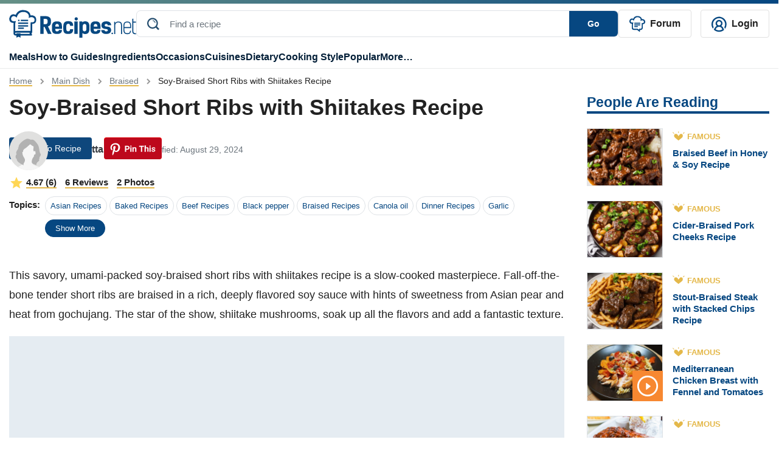

--- FILE ---
content_type: text/html; charset=UTF-8
request_url: https://recipes.net/main-dish/braise/soy-braised-short-ribs-with-shiitakes-recipe/
body_size: 95547
content:

<!doctype html>
<html class="no-js" lang="en">
<head>
  <meta charset="utf-8">
  <meta http-equiv="x-ua-compatible" content="ie=edge">
  <meta name="viewport" content="width=device-width, initial-scale=1, maximum-scale=1">
  <style>
    @font-face {font-family: Roboto;src: url(https://fonts.gstatic.com/s/roboto/v30/KFOlCnqEu92Fr1MmEU9fBBc4AMP6lQ.woff2);font-display:fallback;}
    .ep-autosuggest{width:350px!important;max-height:400px;overflow-y:scroll}.text-underline-warning{border-bottom:2px solid #e4b84a}.line-1{display:-webkit-box;-webkit-line-clamp:1;-webkit-box-orient:vertical;overflow:hidden}#preview-carousel{display:none}#preview-carousel.slick-initialized{display:block}#preview-carousel .slick-arrow{border:1px dotted #333}#preview-carousel-next,#preview-carousel-prev{align-items:center;display:flex;height:100%;position:absolute;top:0}#preview-carousel-prev{left:0}#preview-carousel-next{right:0}#preview-carousel-close{position:absolute;right:1rem;top:.5rem;z-index:1}body.home #cooking-styles .featured-image,body.home #other-categories .featured-image,body.home #soup-recipes .featured-image{border-top:1px solid #ccc;border-right:1px solid #ccc;border-left:1px solid #ccc;border-bottom:4px solid #064781!important;padding-top:100px;position:relative}body.home #cooking-styles .featured-image img,body.home #other-categories .featured-image img,body.home #soup-recipes .featured-image img{height:100%;left:0;object-fit:cover;object-position:center;position:absolute;top:0;width:100%;z-index:2}.article-card[data-ratio=media-16-9]::before,.recipe-card[data-ratio=media-16-9]::before{content:'';display:block;margin-bottom:.5rem;padding-top:56.25%}.article-card[data-ratio=media-4-3]::before,.recipe-card[data-ratio=media-4-3]::before{content:'';display:block;margin-bottom:.5rem;padding-top:75%}.mr-2{margin-right:.5rem!important}.ml-2{margin-left:.5rem!important}.ml-4{margin-left:1.5rem!important}.py-4{padding-top:1.5rem!important}.text-underline-warning{border-bottom:2px solid #e4b84a}.ep-autosuggest-container{position:relative}.ep-autosuggest-container .ep-autosuggest{background:#fff;border:1px solid #ccc;-webkit-box-shadow:0 2px 4px rgba(0,0,0,.2);box-shadow:0 2px 4px rgba(0,0,0,.2);display:none;position:absolute;width:100%;z-index:200}.ep-autosuggest-container .ep-autosuggest>ul{list-style:none;margin:0!important}.ep-autosuggest-container .ep-autosuggest>ul>li{font-family:sans-serif}.ep-autosuggest-container .ep-autosuggest>ul>li>a.autosuggest-link{color:#000;cursor:pointer;display:block;padding:2px 10px}.ep-autosuggest-container .ep-autosuggest>ul>li>a.autosuggest-link:active,.ep-autosuggest-container .ep-autosuggest>ul>li>a.autosuggest-link:hover{background-color:#eee;text-decoration:none}.ep-autosuggest-container .selected{background-color:#eee;text-decoration:none}.single #Random-Facts .recipe-task-random-fact ul,.single #store-freeze .recipe-task-store-freeze ul:first-child{padding-left:0;list-style-type:none}.article-con .article-main .text-con ol,.single #Trust,.single section.recipe-task-default-box{font-size:18px}.single .sticky-share{float:left;margin-right:30px}.single .content{display:inline-block;width:100%;}.recipe-task-extra::before,.single #reheat .recipe-task-reheat ol>li::before{width:30px;height:30px;background-color:#e0be52;color:#fff;display:inline-block;line-height:30px;font-weight:700;text-align:center}.single #Random-Facts{background:#f2faff;margin:20px 0;border-bottom: 5px solid #0e477c;border-right: 5px solid #0e477c;}.single #Random-Facts h2{font-style:italic;color:#0e477c}.single #Random-Facts .random-facts-icon,.single #cost-effective .cost-effective-icon{float:left;margin-right:20px}.single #Random-Facts ul li:first-child{margin-top:0}.single #Random-Facts .random-facts-icon:before{content:"";background:url(/wp-content/themes/recipes.net/assets/images/random-fact-01.svg);height:34px;width:38px;display:inline-block;margin-right:5px;top:3px;position:relative}.single #Trust{border:2px solid #c2ebff;padding:0 40px 40px;margin-top:50px;line-height:2;margin-bottom:30px;border-top:8px solid #c2ebff}.single #Trust:before{content:'';background:url(/wp-content/themes/recipes.net/assets/images/trust-01.svg) center no-repeat #fff;height:44px;width:100px!important;display:flex;align-items:center;font-size:28px;position:relative;top:-20px;padding-bottom:0;margin:0 auto}.single #Trust h2{color:#0e477c;text-align:center}.single #cost-effective{background:#f7fdfb;padding:20px 20px 20px 100px;margin:20px 0;border-bottom:5px solid #5dcfb5;border-right:5px solid #5dcfb5}.single #cost-effective h2:before{content:'';background:url(/wp-content/themes/recipes.net/assets/images/economical-01.svg) no-repeat;height:46px;width:50px;display:inline-block;margin-right:5px;margin-left:-60px;position:absolute}.recipe-task-disp .recipe-task-group .recipe-task-row img{border-radius:50%;height:128px!important;border:4px solid #e0be52;margin-right:10px}.single{counter-reset:dish-counter}.recipe-task-extra{position:relative;margin-bottom:10px}.recipe-task-extra img{display:block;width:8rem;height:auto}.recipe-task-extra::before{counter-increment:dish-counter;content:" " counter(dish-counter) " ";border-radius:50%;margin-right:10px;position:absolute;left:100px;top:7px}.single #side-dishes .recipe-task-side-dishes{border-top:5px solid #fdf4e5;padding-top:20px}.single #alternative-dish .alternative-icon,.single #healthy .healthy-icon,.single #presentation .presentation-icon,.single #reheat .reheat-icon,.single #save-time .save-time-icon,.single #side-dishes .side-dishes-icon,.single #store-freeze .store-freeze-icon,.single #substitute-ingredients .substitute-icon,.single #techniques .techniques-icon,.single #tools .tools-icon{float:left;margin-right:10px}.single #side-dishes{padding:20px 20px 20px 0}.single #alternative-dish h2,.single #healthy h2,.single #ingredients-exp h2,.single #presentation h2,.single #reader-review h2,.single #reheat h2,.single #side-dishes h2,.single #store-freeze h2,.single #substitute-ingredients h2,.single #techniques h2,.single #tools h2{display:flex}.single #side-dishes h2:before{content:'';background:url(/wp-content/themes/recipes.net/assets/images/enhance-01.svg) no-repeat;height:50px;width:50px;margin-right:15px}.single #side-dishes .recipe-task-col span.recipes-task-ref-class{text-decoration:underline;text-decoration-color:#e5b74a}.single #recipe-thoughts{border:1px solid #c2ebff;padding:30px 40px}.single #alternative-dish h2,.single #healthy h2,.single #ingredients-exp h2,.single #presentation h2,.single #recipe-thoughts h2,.single #reheat h2,.single #store-freeze h2,.single #substitute-ingredients h2,.single #tools h2{color:#0e477c}.single #store-freeze{margin-top:30px}.single #alternative-dish h2:before,.single #healthy h2:before,.single #ingredients-exp h2:before,.single #presentation h2:before,.single #reader-review h2:before,.single #reheat h2:before,.single #store-freeze h2:before,.single #substitute-ingredients h2:before,.single #tools h2:before{content:'';background:url(/wp-content/themes/recipes.net/assets/images/sub-title-icon.svg) no-repeat;height:43px;width:50px;min-width:50px;margin-right:15px}.single #ingredients-exp .recipe-task-disp.recipe-task-ingredients-intro{padding-bottom:20px}.single #reheat .recipe-task-reheat ol{list-style-type:none;counter-reset:list-counter;padding-left:0}.single #reheat .recipe-task-reheat ol>li{counter-increment:list-counter;margin-bottom:15px;position:relative}.single #reheat .recipe-task-reheat ol>li::before{content:counter(list-counter);border-radius:50%;margin-right:10px;float:left}.single #reheat .recipe-task-reheat ol>li p{display:inline-block;width:calc(100% - 40px)}.single #save-time,.single #technique-tip{background:#fff7e4;padding:20px 20px 20px 100px;margin:20px 0}.single #save-time h2:before,.single #technique-tip h2:before{content:'';background:url(/wp-content/themes/recipes.net/assets/images/tips-01.svg) no-repeat;height:48px;width:50px;margin-right:5px;margin-left:-60px;position:absolute}.single #save-time h2,.single #technique-tip h2,.single #techniques h2{color:#c58547}.single #techniques{background:#fffbf2;padding:20px 20px 20px 100px;margin:20px 0}.single #techniques h2:before{content:'';background:url(/wp-content/themes/recipes.net/assets/images/tips2-01.svg) no-repeat;height:48px;width:50px;margin-right:5px;margin-left:-60px;position:absolute}.single #techniques li::marker{color:#e8b947;font-size:1.4rem}.single #alternative-dish .recipe-task-alternative-dish li,.single #substitute-ingredients .recipe-task-substitute-ingredients li,.single #techniques li{margin-top:0;margin-bottom:0}.right-about-content,.single #alternative-dish .recipe-task-alternative-dish ul,.single #substitute-ingredients .recipe-task-substitute-ingredients ul{padding-left:50px}.single #alternative-dish .recipe-task-alternative-dish li::marker,.single #substitute-ingredients .recipe-task-substitute-ingredients li::marker{color:#0e477c;font-size:1.4rem}.single #substitute-ingredients p.substitute{color:#0e477c;font-weight:700}.single section.recipe-task-bg-box{font-size:16px}#suggested-appetizer h2,#suggested-dessert h2,#suggested-main h2,.single section.recipe-task-bg-box h2,.single section.recipe-task-default-box h2{font-size:24px}.recipe-nb+.recipe-nb{margin-top:20px;padding-top:20px;border-top:1px solid #ccc}.single #Random-Facts{padding:20px 20px 20px 100px;position:relative}.single #Random-Facts h2:before,.single #reader-review #stars:before{content:"";background:url(/wp-content/themes/recipes.net/assets/images/random-fact-01.svg) left top no-repeat;height:60px;width:50px;margin-left:-60px;position:absolute}.single .recipe-task-disp li::first-letter,.single .recipe-task-disp p::first-letter{text-transform:capitalize}.recipe-task-save-time{padding:10px 0!important}.recipe-task-cost-effective,.recipe-task-thoughts{padding:0!important}.recipe-task-techniques ul{padding-left:10px}.single .recipe-task-reader-review{border:1px solid #fff;padding:30px 40px;border-bottom:5px solid #fff}.page-template-page-feedback-template form.wpcf7-form p,.single #Introduction,.single #short-paragraph{margin-bottom:20px}.single #reader-review h2{color:#0e477c;padding-top:30px;display:none}.single #reader-review .stars{padding-left:60px;padding-top:20px}.single #reader-review .stars img{height:24px!important;width:24px!important}.single #reader-review blockquote{font-size:18px;line-height:1.4;position:relative;margin:0}.single #reader-review .reader{padding-left:60px;color:#0e477c;font-weight:700}.single #reader-review blockquote p{padding:20px 60px;font-style:italic}.single #reader-review blockquote:before{content:'‘‘';letter-spacing: -0.1em;left:0;top:-2rem;font-family:serif;font-size:6rem!important;color:#d9d8d4!important}.single #reader-review blockquote:after{content:'’’';letter-spacing: -0.1em;right:-0.2em;bottom:-1rem;font-family:serif;font-size:6rem!important;color:#d9d8d4!important}.single #reader-review blockquote:before,blockquote:after{position:absolute;color:#f1efe6;font-size:8rem;width:4rem;height:4rem}.single .container .post-metadata{position:absolute}.btn-warning{background-color:#074985;border-color:#074985}.btn-warning svg{fill:#ffffff;margin-left:10px}.ratings-container{justify-content:right;top:0;z-index:999;margin-bottom:40px!important;padding-top:10px}.ratings-container button svg,.single #feedback-form .feedback-container,.sticky-sidebar-about button,.sticky-sidebar-about ul.sidebar-list li.hidden{display:none}.ratings-container.scrolled-down{position:sticky;align-items: center !important;justify-content:center;top:calc(100vh - 135px)}.ratings-container.scrolled-down button svg{display:block}@keyframes jump{0%,100%{transform:translateY(0)}20%{transform:translateY(-5px)}}.jump{animation:.6s linear infinite alternate jump}.sticky-sidebar-about{position:-webkit-sticky;position:sticky;top:20px;background:#f4f8fb;padding:15px}.sticky-sidebar-about ul{list-style-type:none;padding-left:20px}.sticky-sidebar-about ul li{padding:5px 0}.sticky-sidebar-about ul li a{color:#222}.sticky-sidebar-about ul li a.active{font-weight:700;color:#064781;margin-left:-10px}.sticky-about-container{padding:15px 0}.sticky-sidebar-about ul li a.active:before{content:"";display:inline-block;width:0;height:0;border-top:5px solid transparent;border-bottom:5px solid transparent;border-left:5px solid #e3b74c;margin-right:5px}@media (max-width:767px){.page .container-team,.recipe-task-disp .recipe-task-group .recipe-task-row{display:block!important}.page-id-1618 article img{width:100%;object-fit:cover}.single .content{width:100%}.single section.recipe-task-default-box h2{font-size:26px}.single #Random-Facts,.single #cost-effective,.single #save-time,.single #technique-tip,.single #techniques{padding:20px 20px 20px 60px}.single .recipe-task-reader-review{padding:30px 10px}.single #reader-review blockquote p{font-size:16px; padding: 20px 40px}.single #reader-review .reader,.single #reader-review .stars{padding-left: 40px}.single .container .post-metadata{margin-bottom:0!important}.single #Random-Facts h2:before{margin-left:-50px}.recipe-task-disp .recipe-task-group .recipe-task-row img{width:128px!important;margin:0 auto;height:128px!important}.recipe-task-extra::before{left:210px!important;top:7px!important}.single #alternative-dish h2:before,.single #healthy h2:before,.single #presentation h2:before,.single #store-freeze h2:before,.single #substitute-ingredients h2:before,.single #tools h2:before{width:89px;margin-right:0;padding-right:20px}.single #side-dishes h2:before{width:164px}.single #reheat h2:before{margin-right:0}.sticky-sidebar-about button.show-less:after,.sticky-sidebar-about button.view-all:after{content:'';position:absolute;width:10px;height:10px;border-left:2px solid #064781;border-top:2px solid #064781}.right-about-content{padding-left:15px}.sticky-about-container{padding:15px}.sticky-sidebar-about button{display:block;border:none;background:0 0;font-weight:700;padding-left:25px;padding-bottom:20px}.sticky-sidebar-about button.view-all:after{bottom:26px;left:97px;transform:translate(-50%,-50%) rotate(225deg)}.sticky-sidebar-about button.show-less:after{bottom:21px;left:118px;transform:translate(-50%,-50%) rotate(45deg)}.sticky-sidebar-about{padding:0}.sticky-sidebar-about p{padding-left:25px;padding-top:15px;margin:0}.sticky-sidebar-about ul{border-bottom:1px solid #e9eaec;padding:0 25px 15px}}.single .feedback-icon{cursor:pointer}.single #feedback-form{background-color:#f7f7f7;margin-bottom: 20px;font-family:"Droid Sans",sans-serif;padding:15px 20px 10px;display:flex;justify-content:space-between;width:100%}.single #feedback-form h3{color:#6c757d;margin-right:20px;top:-5px;position:relative;font-size:16px;font-weight:400}.single #feedback-form .left>.icon-container,.single #feedback-form h3,.single #feedback-form>div{display:inline-block}.single #feedback-form span.feedback-icon{padding-left:24px}.single #feedback-form span.feedback-icon.positive{background-image:url(/wp-content/themes/recipes.net/assets/svg/yes-icon-01.svg);width:18px;height:18px;display:inline-block;margin-right:40px;background-repeat:no-repeat}.single #feedback-form span.feedback-icon.negative>span,.single #feedback-form span.feedback-icon.positive>span{position:relative;top:-5px}.single #feedback-form span.feedback-icon.negative{background-image:url(/wp-content/themes/recipes.net/assets/svg/no-icon-01.svg);width:18px;height:18px;display:inline-block;background-repeat:no-repeat}.single #feedback-form span.feedback-flag{background-image:url(/wp-content/themes/recipes.net/assets/svg/report-flag-01.svg);width:20px;height:21px;display:inline-block;cursor:pointer;background-repeat:no-repeat}.single #feedback-form>div{position:relative;top:5px}.single #feedback-form .left{width:97%}.single #feedback-form span.feedback-message{font-weight:700;color:#6c757d;position:relative;top:-5px;font-size:16px}.single #feedback-form span.feedback-icon.message{background-image:url(/wp-content/themes/recipes.net/assets/svg/thanks-icon-01.svg);width:22px;height:23px;display:inline-block}.single #feedback-form .right{display:flex;justify-content:flex-end}.single #feedback-form .right span.close{display:none;position:relative;cursor:pointer}.single #feedback-form .right span.close:after{display:inline-block;content:"\00d7"}.page-template-page-feedback-template .default-page p{line-height:30px}.page-template-page-feedback-template form.wpcf7-form{margin-top:20px;border:1px solid #eee;padding:40px}.page-template-page-feedback-template form.wpcf7-form label{font-weight:700;color:#000}.page-template-page-feedback-template form.wpcf7-form label span.asteris{color:red}.page-template-page-feedback-template form.wpcf7-form label input{background-color:#eff3f6;border:none;padding:10px 20px;color:#a3a7aa}.page-template-page-feedback-template form.wpcf7-form span.privacy{font-size:12px}.page-template-page-feedback-template form.wpcf7-form #input-submit{background:#00235d;color:#fff;border:none;padding:10px 0;cursor:pointer}.page-template-page-feedback-template form.wpcf7-form #input-cancel{background:0 0;border:1px solid #00235d;color:#00235d;padding:10px 0;cursor:pointer}.page-template-page-feedback-template form.wpcf7-form .btn-submit{width:407px;display:flex}.page-template-page-feedback-template form.wpcf7-form .btn-submit .left{width:50%;margin-right:5px}.page-template-page-feedback-template form.wpcf7-form .btn-submit .right{width:50%;margin-left:5px}.page-template-page-feedback-template form.wpcf7-form .btn-submit input{width:100%;text-align:center}@media only screen and (max-width:768px){.page-template-page-feedback-template form.wpcf7-form .btn-submit,.page-template-page-feedback-template form.wpcf7-form label input{width:100%}.page-template-page-feedback-template form.wpcf7-form ul li{line-height:20px}.page-template-page-feedback-template form.wpcf7-form{padding:20px}.page-template-page-feedback-template form.wpcf7-form p{margin-bottom:20px;line-height:20px}}.recipe-forum {font-style: italic}.topics ul{flex-wrap: wrap}
  </style>
 <style>
    #site-footer .social-icons{padding-left:0!important}#site-footer .social-text{font-size:1.125em}#site-footer .copy-right,#site-footer nav a{font-size:.875em}#site-footer .left-footer-container{width:50%}#site-footer nav li{width:calc(50% - 20px);margin:0 10px 10px 0!important;box-sizing:border-box}#site-footer nav li.bold{font-weight:700}#site-footer .social-icons a.youtube:before{width:24px;height:18px;background-image:url(/wp-content/themes/recipes.net/assets/svg/youtube-01.svg);content:'';display:block;position:relative;bottom:0;padding:0 5px;background-size:cover;float:left;margin-right:5px;top:2px;margin-left:5px}#site-footer .social-icons a.facebook:before,#site-footer .social-icons a.instagram:before,#site-footer .social-icons a.pinterest:before,#site-footer .social-icons a.twitter:before{width:24px;height:24px;content:'';display:block;position:relative;bottom:0;padding:0 5px;background-size:cover;float:left;margin-right:5px}#site-footer .social-icons a.pinterest:before{background-image:url(/wp-content/themes/recipes.net/assets/svg/pin-01.svg);margin-left:5px}#site-footer .social-icons a.instagram:before{background-image:url(/wp-content/themes/recipes.net/assets/svg/ig-01.svg);margin-left:5px}#site-footer .social-icons a.twitter:before{background-image:url(/wp-content/themes/recipes.net/assets/svg/x-01.svg)}#site-footer .social-icons a.facebook:before{background-image:url(/wp-content/themes/recipes.net/assets/svg/fb-01.svg);margin-left:5px}@media (max-width:768px){#site-footer #footer-sitemap,#site-footer .social-icons{display:block!important}#site-footer nav li{border-right:none!important;padding:0}#site-footer .left-footer-container{width:100%}#menu-footer-menu,#menu-new-footer-menu{justify-content:normal!important}#menu-new-footer-menu{margin-bottom:20px!important;margin-top:20px}#site-footer nav a{font-size:1em}#site-footer .social-text{font-size:1.35em}#site-footer .left-footer-container a.d-flex{margin-bottom:0!important}#site-footer .copy-right{display:block!important;font-size:1em}#site-footer .left-footer-container img{width:180px}}
     
  </style>
  <style>
    .review-rating,.review-tags{margin-bottom:5px}.single .user-profile{display:flex;align-items:center}.single .user-profile img{border-radius:50%}.single .user-profile .name{color:#064781;font-weight:700;margin-left:15px;text-transform:capitalize}.single #feedback_form .tag{border:1px solid #ccc;padding:2px 10px;border-radius:20px;display:inline-block;margin-bottom:10px;margin-right:10px;cursor:pointer;color:#064781}.single #feedback_form .tag.active,.single #feedback_form .tag:hover{background-color:#064781;color:#fff}.single #feedback_form .tag_cloud_container{margin-top:20px;border-top:1px solid #ccc;padding-top:20px;margin-bottom:20px}.single #feedback_form textarea{border-color:#ccc;min-width:100%;min-height:100px;padding:20px;color:#757575}.file-input,.file-input-container .custom-file-button.attachment .gray,.file-input-container .custom-file-button.attachment .label,.file-input-container .custom-file-button.attachment svg{display:none}.custom-file-button,.single #feedback_form .file-input-container .file-input-text{display:inline-block}.custom-file-button{padding:20px 80px;color:#000;cursor:pointer;border-radius:5px;border:2px dashed #064781;text-align:center}#totalratingCount,.file-input-container{margin-top:20px}.file-input-container .custom-file-button.attachment{padding:0;top:-20px;position:relative}.thumbnail-container{position:relative}.remove-icon{position:absolute;top:5px;right:5px;width:22px;height:25px;background-image:url('/wp-content/themes/recipes.net/assets/svg/delete-icon-01.svg');background-size:cover;cursor:pointer;background-color:#343a40;z-index:100;display:none}.custom-file-button .gray{color:#ccc}.single #feedback_form .file-input-container .file-input-text ul li{margin:0 0 0 20px}.single #feedback_form .file-input-container .file-input-text ul li::marker{color:#064781}.single #feedback_form #feedbackButton{border:none;background-color:#064781;color:#fff;border-radius:5px;padding:5px 100px;text-transform:capitalize;margin-right:10px}.single #feedback_form #cancelButton{border:none;background-color:#f3f3f3;color:#222;border-radius:5px;padding:5px 100px;text-transform:capitalize}.single #feedback_form .star-rating__text{margin-left:20px}.review-list .review-item .review-image img{width:100%}.single .feedback-container{width: calc(100% - 66px);}@media only screen and (max-width:768px){.single .feedback-container{width:90%}.star-rating{width:7rem}.radio-label:before{font-size:20px}}@media only screen and (max-width:941px){.single #feedback_form #feedbackButton{margin-bottom:20px}.single #feedback_form .file-input-container .file-input-text ul{padding-left:0}}#ratingCount,.review-list{margin-top:10px}.progress{width:50%;margin-left:10px;height:10px!important;background-color:#f3f3f3!important;margin-right:10px;display:inline-grid!important;border-radius:inherit!important;}.review-list .review-intro{white-space:nowrap;position:relative;display:flex;align-items:center;font-size: 20px;}.review-list #sort-select{float:inline-end;position: relative; z-index: 1;}.review-list .review-intro::after{content:"";display:block;width:100%;border-top:2px solid #e7bf6c;margin-top:10px;margin-left:10px}.review-list .review-item .review-image{width:200px;display:inline-grid;margin-right:20px}.review-list .review-info .review-content{display:inline-block;width:calc(100% - 320px - 35px);vertical-align:top}.review-author,.review-date{display:inline;color:#adadad}.review-tags .tag_cloud{margin-right:10px;float:left}.review-tags .tag_cloud:last-child{float:none}.review-tags .tag_cloud:before{width:20px;height:20px;background-image:url(/wp-content/themes/recipes.net/assets/svg/check-symbol-circle.svg);content:'';display:block;position:relative;bottom:0;padding:0 5px;background-size:cover;float:left;margin-right:5px}.review-author{color:#064781;font-weight:700;text-transform:capitalize;border-right:1px solid #adadad;padding-right:12px}.review-date{padding-left:12px;}.review-item{border-bottom:1px solid #adadad;padding-bottom:20px;padding-top:10px}.review-item:last-child{border-bottom:none}.review-rating{color:gold}.review-rating .star-icon:not(:last-child){margin-right:5px}#feedback_form button.load-more-btn{background:0 0;border:2px solid #064781;border-radius:5px;padding:5px 25px;color:#064781;font-weight:700}
  </style>
  <style>
    .review-item{position:relative}.edit-review-button{position:absolute;bottom:20px;right:0;background:0 0;border:none;color:#222;text-decoration:none}.edit-review-button::after{content:'';position:absolute;left:5%;bottom:4px;width:90%;border-bottom:2px solid #e7bf6c;text-align:center}
  </style>
        <style>
    .star-rating {
      display: inline-flex;
      flex-direction: row-reverse;
      justify-content: flex-end;
      border-right: 0.0625rem solid rgba(0,0,0,.15);
      width: 11rem;
    }
    .radio-input {
      position: fixed;
      opacity: 0;
      pointer-events: none;
    }

    .radio-label {
      cursor: pointer;
      font-size: 0;
      color: rgba(0,0,0,0.2);
      transition: color 0.1s ease-in-out;
    }

    .radio-label:before {
      content: "★";
      display: inline-block;
      font-size: 32px;
    }
        
    .radio-input:checked ~ .radio-label {
      color: #ffc700;
      color: gold;
    }

    .radio-label:hover,
    .radio-label:hover ~ .radio-label {
      color: goldenrod;
    }

    .radio-input:checked + .radio-label:hover,
    .radio-input:checked + .radio-label:hover ~ .radio-label,
    .radio-input:checked ~ .radio-label:hover,
    .radio-input:checked ~ .radio-label:hover ~ .radio-label,
    .radio-label:hover ~ .radio-input:checked ~ .radio-label {
      color: darkgoldenrod;
    }
</style>
  <style>
    #feedback_form .feedback-container .review-item .review-image{width:200px;display:inline-grid;margin-right:20px}#feedback_form .feedback-container .review-item .review-image img{width:100%}#feedback_form .feedback-container .review-item .review-info .review-content{display:inline-block;width:calc(100% - 320px - 35px);vertical-align:top}.review-item{position:relative}.edit-review-button{position:absolute;bottom:20px;right:0;background:0 0;border:none;color:#222;text-decoration:none}.edit-review-button::after{content:'';position:absolute;left:5%;bottom:4px;width:75%;border-bottom:2px solid #e7bf6c;text-align:center;margin-left: 26px;}.edit-review-button:before{width:20px;height:20px;background-image:url(/wp-content/themes/recipes.net/assets/svg/edit-icon-01.svg);content:'';display:block;position:relative;bottom:0;padding:0 5px;background-size:cover;float:left;margin-right:5px;top:2px;margin-left:5px}
  </style>
    <style>
    body.single .featured-image>img{z-index:0}.text-warning-topic{color:#222}.single .topic ul li{border:1px solid #dee2e6;border-radius:20px!important}.single .topic ul li a{background-color:transparent}.single .topic ul li a:hover{background-color:#064781;color:#fff!important;border-radius:20px!important}.share-floating{top:100px!important;position:sticky!important;height:308px;margin-left:-65px;width:1px!important;margin-right:65px!important;display:none!important}.share-floating.absolute{position:absolute}.jpibfi_container p,.ratings-container.scrolled-down .right-div-pinterest-button{display:none}.article-content{width:calc(100% - 1px)}@media (min-width:1420px){.share-floating{display:block!important;width:10px;margin-right:70px}.share-floating .sticky-share{position:relative}.share-floating .sticky-share .social-media{position:absolute;top:0}}@media (max-width:768px){.single .author-section .flex-row{flex-direction:column!important}.single .author-section .flex-row small{margin-left:0!important}}.single .container .ratings-container.scrolled-down{position:sticky;justify-content:center;top:calc(100vh - 135px);z-index:100}
    </style>
    <style>
	.single .feedback-container #totalCount{
		color: #064781;
		font-size: 20px;
		font-weight: bold;
		font-family: Roboto, Helvetica, Arial, sans-serif;
	}	
	.single .feedback-container .feedback-inner-container{
		margin-top: 15px;
	}
	.single section#feedback_form{
	border: 1px solid #D1DCE7;
    padding: 25px;
	}
	.single .topic ul li a.badge{border-radius: 20px;}
    .review-item svg{filter:brightness(0) saturate(100%) invert(75%) sepia(46%) saturate(537%) hue-rotate(358deg) brightness(105%) contrast(101%)}
    #ratingCount svg{filter:brightness(0) saturate(100%) invert(75%) sepia(46%) saturate(537%) hue-rotate(358deg) brightness(105%) contrast(101%);margin-left:8px;width:20px;height:20px}
    .review-list #sort-select{border:none}
    .review-list #sort-select{-webkit-appearance:none;-moz-appearance:none;appearance:none;padding-right:20px;background-image:url('data:image/svg+xml;utf8,<svg xmlns="http://www.w3.org/2000/svg" width="18" height="18" viewBox="0 0 16 16"><path fill="darkblue" d="M4.22 5.83l3.785 3.71 3.787-3.71c.218-.213.574-.213.793 0 .22.213.22.558 0 .771l-4.15 4.065c-.218.213-.573.213-.791 0l-4.15-4.065c-.218-.213-.218-.558 0-.77.218-.214.574-.214.792 0z"/></svg>');background-repeat:no-repeat;background-position:right center}
    #sort-select::-ms-expand{display:none}
	@media (max-width:768px){
		.single section#feedback_form{padding: 25px 0px;}
		.single #feedback_form .tag_cloud_container span{margin-bottom: 10px;display: flex;}
		.single #feedback_form textarea{padding: 0px 20px;}
		.custom-file-button{width: 100%;padding: 10px 80px;}
		.custom-file-button svg{width: 26px;height: 22px;}
		.custom-file-button .label{font-weight: bold;}
		.custom-file-button .gray{position: relative;top: -10px;}
		.single #feedback_form .file-input-container .file-input-text ul{margin-bottom:0px;}
		.single #feedback_form #cancelButton, .single #feedback_form #feedbackButton{width:100%;}
		#totalratingCount{font-weight:bold;}
		#feedback_form .feedback-container .review-item .review-info .review-content{width: calc(100% - 225px);}
		.radio-label:before{font-size: 23px;}
		.star-rating{width: 8rem;}
		.review-item{padding-bottom: 50px;}
		.review-list .review-item{padding-bottom: 20px;}
		.edit-review-button{left: 0;width: fit-content;padding-left: 0px;}
		.edit-review-button:before{margin-left:0px;}
        .review-tags .tag_cloud{display: flex;align-items: center;}
		.review-tags .tag_cloud:before{width:22px; height:22px;}
		.review-tags{display: flex;flex-wrap: wrap;}
		.review-image + .review-content {width: calc(100% - 225px)!important;}
		#feedback_form .feedback-container .review-item .review-info .review-content{width:100%;}
	}
	
</style>
	<style>  a[ data-wpil-keyword-link="linked"] {
	color: #343a40!important;
	border-bottom: 3px solid #e4b84a;
	font-weight: 700!important;
 }</style>
<style>
.gallery-template-default  .horizontal-list {display: flex;flex-direction: row;justify-content: center; gap: 10px; }
.gallery-template-default .content{width:100%}
.gallery-template-default .post-metadata .mr-auto span{margin-right:10px}
.gallery-template-default .post-metadata .mr-auto small em{font-style:normal}
.gallery-template-default .social-container {justify-content: right; top: 0px;padding-top: 10px;width: calc(100% - 80px);}
.gallery-template-default .social-container .social-media{display: flex;align-items: center;}
.gallery-template-default .social-container .social-media >div{margin-right: 20px;}
.gallery-template-default .collection-intro{font-size: 18px;line-height:30px}
.gallery-template-default .collection-details{margin-top:40px}
.gallery-template-default .details-num{background-color:#e5b64c;float:left;color:#fff;text-align:center;border-radius:4px;padding:0 15.4px}
.gallery-template-default .details-num-count{font-size:24px;line-height:1.54}
.gallery-template-default .details-num-total{font-size:14px;margin-top:-10px}
.gallery-template-default .details-title{font-size:28px;color:#155288;font-weight:700;display:flex;margin-left:75px;align-items:center;min-height:52px}
.gallery-template-default .details-title h2{font-size:28px;margin:0}
.gallery-template-default .details-image{margin-top:20px}
.gallery-template-default .details-image img{width:100%}
.gallery-template-default .details-snippet{padding-top:12px;font-size:18px;color:#222222;line-height:30px}
.gallery-template-default .details-link{background-color:#064781;width:fit-content;border-radius:6px;padding:10px 16px 10px 16px;margin-top:10px}
.gallery-template-default .details-link a{color:#fff;font-size:16px;font-weight:700}
@media (max-width: 1190px){
.gallery-template-default .container .post-metadata{position:relative;margin-bottom: 0px !important;}
.gallery-template-default .social-container{justify-content: flex-start;}
}
@media (max-width:768px){
.gallery-template-default .details-link{text-align:center;width:100%}
}
@media (max-width:991px){
.gallery-template-default .details-title{font-size:19px}
.gallery-template-default .details-num{margin-bottom:20px}
.gallery-template-default .details-title{line-height:1.2}
}		
</style>
<style>
.rating-review{margin-bottom:10px}
.rating-review svg{filter:brightness(0) saturate(100%) invert(75%) sepia(46%) saturate(537%) hue-rotate(358deg) brightness(105%) contrast(101%)}
.btn-warning{background-color:#0e477c;border-color:#0e477c}
.rating-review span.underlined-text{position:relative;margin-right:10px;font-weight:600;cursor:pointer;color:#222}
.rating-review span.underlined-text::after{content:"";position:absolute;left:0;bottom:-2px;width:100%;height:2px;background-color:#e4b84a}
@media (max-width:768px){
.single .container .post-metadata{position:relative}
.single .ratings-container{flex-direction:row;justify-content:flex-start;padding-top:0;margin-bottom:0!important}
.single .ratings-container button{margin-right:10px!important; top:-8px!important;}
.single .topic ul button.show-more-btn{font-size:30px;background-color:transparent;border-color:#dee2e6;padding:0 8px}
.single .topic ul button.show-more-btn span.show-more-text{display:none}
.single .topic ul button.show-more-btn span.rounded-circle{display:inline-block!important;width:5px;height:5px;border-radius:50%;background-color:#064781;vertical-align:middle;position:relative;top:-1px}
}
</style>
<style>
.single h1{font-size:36px}
.single .container .post-metadata .font-weight-bold{font-size:16px}
.single .container .post-metadata small em{white-space:nowrap;font-style:normal;font-size:14px}
.single .topic ul li a{font-weight:400}
.average-count-star>svg:last-child{margin-right:8px}
.single .topic ul li{margin-bottom:10px!important}
#breadcrumb-navigation li a{display:inline-block;position:relative}
#breadcrumb-navigation li a::after{content:"";position:absolute;left:0;bottom:4px;width:100%;height:2px;background-color:#e4b84a}
.single .container .post-metadata{position:absolute}
.ratings-container{justify-content:right;top:0;z-index:999;margin-bottom:40px!important;padding-top:10px}
#breadcrumbs ul li a{border-bottom: 2px solid #e4b84a!important;}
@media (max-width:991px){
.single .container .post-metadata{position:relative}
}
@media (max-width:768px){
.single .ratings-container{flex-direction:row;justify-content:flex-start;padding-top:0;margin-bottom:0!important}
}
body.single article .featured-image{border-image:linear-gradient(90deg,#064781 110px,#E5B64C 0,#E5B64C) 5!important;}	
</style>
 
        <script>(function(w,d,s,l,i){w[l]=w[l]||[];w[l].push({'gtm.start': new Date().getTime(),event:'gtm.js'});var f=d.getElementsByTagName(s)[0], j=d.createElement(s),dl=l!='dataLayer'?'&l='+l:'';j.async=true;j.src= 'https://www.googletagmanager.com/gtm.js?id='+i+dl;f.parentNode.insertBefore(j,f); })(window,document,'script','dataLayer','GTM-MV98CD4');</script>
    <meta name='robots' content='index, follow, max-image-preview:large, max-snippet:-1, max-video-preview:-1' />
<meta property="og:title" content="Soy-Braised Short Ribs with Shiitakes Recipe"/>
<meta property="og:description" content="



How To Make Soy-Braised Short Ribs with Shiitakes


Print



Perfectly savory, tender, and juicy - th"/>
<meta property="og:image:alt" content="soy-braised short ribs with shiitakes recipe"/>
<meta property="og:image" content="https://recipes.net/wp-content/uploads/portal_files/recipes_net_posts/2021-10/387.JPG"/>
<meta property="og:image:width" content="562"/>
<meta property="og:image:height" content="283"/>
<meta property="og:type" content="article"/>
<meta property="og:article:published_time" content="2021-04-06 01:31:54"/>
<meta property="og:article:modified_time" content="2024-08-29 02:18:31"/>
<meta name="twitter:card" content="summary">
<meta name="twitter:title" content="Soy-Braised Short Ribs with Shiitakes Recipe"/>
<meta name="twitter:description" content="



How To Make Soy-Braised Short Ribs with Shiitakes


Print



Perfectly savory, tender, and juicy - th"/>
<meta name="twitter:image" content="https://recipes.net/wp-content/uploads/portal_files/recipes_net_posts/2021-10/387.JPG"/>
<meta name="twitter:image:alt" content="soy-braised short ribs with shiitakes recipe"/>
<meta name="author" content="Georgetta Chavis"/>

	<!-- This site is optimized with the Yoast SEO plugin v19.10 - https://yoast.com/wordpress/plugins/seo/ -->
	<title>Soy-Braised Short Ribs with Shiitakes Recipe | Recipes.net</title>
	<meta name="description" content="Perfectly savory, tender, and juicy - these soy-braised short ribs served with rich shiitake mushrooms makes for an excellently filling dinner meal!" />
	<link rel="canonical" href="https://recipes.net/main-dish/braise/soy-braised-short-ribs-with-shiitakes-recipe/" />
	<meta property="og:url" content="https://recipes.net/main-dish/braise/soy-braised-short-ribs-with-shiitakes-recipe/" />
	<meta property="og:site_name" content="Recipes.net" />
	<meta property="article:published_time" content="2021-04-06T01:31:54+00:00" />
	<meta property="article:modified_time" content="2024-08-29T02:18:31+00:00" />
	<meta property="og:image" content="https://recipes.net/wp-content/uploads/portal_files/recipes_net_posts/2021-10/387.JPG" />
	<meta property="og:image:width" content="562" />
	<meta property="og:image:height" content="283" />
	<meta property="og:image:type" content="image/jpeg" />
	<meta name="author" content="Georgetta Chavis" />
	<meta name="twitter:label1" content="Written by" />
	<meta name="twitter:data1" content="Georgetta Chavis" />
	<meta name="twitter:label2" content="Est. reading time" />
	<meta name="twitter:data2" content="2 minutes" />
	<!-- / Yoast SEO plugin. -->


<link rel='dns-prefetch' href='//s.w.org' />
    <!-- Critical CSS -->
    <style type="text/css">:root{--blue:#064781;--indigo:#6610f2;--purple:#6f42c1;--pink:#f1ae9b;--red:#bf0426;--orange:#f68834;--yellow:#e4b84a;--green:#28a745;--teal:#20c997;--cyan:#679187;--white:#fff;--gray:#6c757d;--gray-dark:#343a40;--moss:#6e958f;--lightblue:#c3eaff;--coolgray:#f4f9fd;--primary:#064781;--secondary:#6c757d;--success:#28a745;--info:#679187;--warning:#e4b84a;--danger:#bf0426;--light:#e9eaeb;--dark:#343a40;--breakpoint-xs:0;--breakpoint-sm:576px;--breakpoint-md:768px;--breakpoint-lg:992px;--breakpoint-xl:1200px;--font-family-sans-serif:-apple-system,BlinkMacSystemFont,"Segoe UI",Roboto,"Helvetica Neue",Arial,"Noto Sans","Liberation Sans",sans-serif,"Apple Color Emoji","Segoe UI Emoji","Segoe UI Symbol","Noto Color Emoji";--font-family-monospace:SFMono-Regular,Menlo,Monaco,Consolas,"Liberation Mono","Courier New",monospace}*,:after,:before{-webkit-box-sizing:border-box;box-sizing:border-box}html{font-family:sans-serif;line-height:1.15;-webkit-text-size-adjust:100%}article,aside,figcaption,header,nav,section{display:block}body{margin:0;font-family:-apple-system,BlinkMacSystemFont,Segoe UI,Roboto,Helvetica Neue,Arial,Noto Sans,Liberation Sans,sans-serif;font-size:.938rem;font-weight:400;line-height:1.8;color:#222;text-align:left;background-color:#fff}h1,h2{margin-top:0;margin-bottom:.5rem}p{margin-top:0;margin-bottom:1rem}ol,ul{margin-bottom:1rem}ol,ul{margin-top:0}ul ul{margin-bottom:0}small{font-size:80%}a{color:#064781;text-decoration:none;background-color:transparent}img{border-style:none}img,svg{vertical-align:middle}svg{overflow:hidden}label{display:inline-block;margin-bottom:.5rem}button{border-radius:0}button,input{margin:0;font-family:inherit;font-size:inherit;line-height:inherit}button,input{overflow:visible}button{text-transform:none}[type=button],[type=submit],button{-webkit-appearance:button}[type=button]::-moz-focus-inner,[type=submit]::-moz-focus-inner,button::-moz-focus-inner{padding:0;border-style:none}input[type=checkbox]{-webkit-box-sizing:border-box;box-sizing:border-box;padding:0}::-webkit-file-upload-button{font:inherit;-webkit-appearance:button}.h2,.h4,.h5,h1,h2{margin-bottom:.5rem;font-weight:700;line-height:1.3}h1{font-size:2.1105rem}.h2,h2{font-size:1.876rem}.h4{font-size:1.407rem}.h5{font-size:1.1256rem}.small,small{font-size:80%;font-weight:400}.list-unstyled{padding-left:0;list-style:none}.container{width:100%;padding-right:15px;padding-left:15px;margin-right:auto;margin-left:auto}@media (min-width:576px){.container{max-width:540px}}@media (min-width:768px){.container{max-width:720px}}@media (min-width:992px){.container{max-width:960px}}@media (min-width:1200px){.container{max-width:1300px}}.row{display:-webkit-box;display:-ms-flexbox;display:flex;-ms-flex-wrap:wrap;flex-wrap:wrap;margin-right:-15px;margin-left:-15px}.no-gutters{margin-right:0;margin-left:0}.no-gutters>.col,.no-gutters>[class*=col-]{padding-right:0;padding-left:0}.col,.col-3,.col-6,.col-lg-2,.col-lg-3,.col-lg-4,.col-lg-8,.col-lg-9,.col-md-4,.col-md-5,.col-md-7,.col-sm-2,.col-sm-auto,.col-xl-2,.col-xl-3,.col-xl-9{position:relative;width:100%;padding-right:15px;padding-left:15px}.col{-ms-flex-preferred-size:0;flex-basis:0;-webkit-box-flex:1;-ms-flex-positive:1;flex-grow:1;max-width:100%}.col-3{-webkit-box-flex:0}.col-3{-ms-flex:0 0 25%;flex:0 0 25%;max-width:25%}.col-6{-ms-flex:0 0 50%;flex:0 0 50%;max-width:50%}.col-6{-webkit-box-flex:0}@media (min-width:576px){.col-sm-auto{-webkit-box-flex:0;-ms-flex:0 0 auto;flex:0 0 auto;width:auto;max-width:100%}.col-sm-2{-webkit-box-flex:0;-ms-flex:0 0 16.66666667%;flex:0 0 16.66666667%;max-width:16.66666667%}}@media (min-width:768px){.col-md-4{-webkit-box-flex:0;-ms-flex:0 0 33.33333333%;flex:0 0 33.33333333%;max-width:33.33333333%}.col-md-5{-webkit-box-flex:0;-ms-flex:0 0 41.66666667%;flex:0 0 41.66666667%;max-width:41.66666667%}.col-md-7{-webkit-box-flex:0;-ms-flex:0 0 58.33333333%;flex:0 0 58.33333333%;max-width:58.33333333%}}@media (min-width:992px){.col-lg-2{-webkit-box-flex:0;-ms-flex:0 0 16.66666667%;flex:0 0 16.66666667%;max-width:16.66666667%}.col-lg-3{-webkit-box-flex:0;-ms-flex:0 0 25%;flex:0 0 25%;max-width:25%}.col-lg-4{-webkit-box-flex:0;-ms-flex:0 0 33.33333333%;flex:0 0 33.33333333%;max-width:33.33333333%}.col-lg-8{-webkit-box-flex:0;-ms-flex:0 0 66.66666667%;flex:0 0 66.66666667%;max-width:66.66666667%}.col-lg-9{-webkit-box-flex:0;-ms-flex:0 0 75%;flex:0 0 75%;max-width:75%}}@media (min-width:1200px){.col-xl-2{-webkit-box-flex:0;-ms-flex:0 0 16.66666667%;flex:0 0 16.66666667%;max-width:16.66666667%}.col-xl-3{-webkit-box-flex:0;-ms-flex:0 0 25%;flex:0 0 25%;max-width:25%}.col-xl-9{-webkit-box-flex:0;-ms-flex:0 0 75%;flex:0 0 75%;max-width:75%}}.form-control{display:block;width:100%;height:calc(1.8em + .5rem + 2px);padding:.25rem 1rem;font-size:.938rem;font-weight:400;line-height:1.8;color:#495057;background-color:#fff;background-clip:padding-box;border:1px solid #ced4da;border-radius:.25rem}.form-control::-ms-expand{background-color:transparent;border:0}.form-control::-webkit-input-placeholder{color:#6c757d;opacity:1}.form-control::-moz-placeholder{color:#6c757d;opacity:1}.form-control::-ms-input-placeholder{color:#6c757d;opacity:1}.form-group{margin-bottom:1rem}.btn{display:inline-block;font-weight:400;color:#222;text-align:center;vertical-align:middle;background-color:transparent;border:1px solid transparent;padding:.25rem 1rem;font-size:.938rem;line-height:1.8;border-radius:.25rem}.btn-primary{color:#fff;background-color:#064781;border-color:#064781}.btn-warning{color:#222;background-color:#e4b84a;border-color:#e4b84a}.btn-sm{padding:.25rem .5rem;font-size:.82075rem;line-height:1.5;border-radius:.2rem}.fade:not(.show){opacity:0}.input-group{position:relative;display:-webkit-box;display:-ms-flexbox;display:flex;-ms-flex-wrap:wrap;flex-wrap:wrap;-webkit-box-align:stretch;-ms-flex-align:stretch;align-items:stretch;width:100%}.input-group>.form-control{position:relative;-webkit-box-flex:1;-ms-flex:1 1 auto;flex:1 1 auto;width:1%;min-width:0;margin-bottom:0}.input-group:not(.has-validation)>.form-control:not(:last-child){border-top-right-radius:0;border-bottom-right-radius:0}.input-group-append{display:-webkit-box;display:-ms-flexbox;display:flex}.input-group-append .btn{position:relative;z-index:2}.input-group-append{margin-left:-1px}.input-group>.input-group-append>.btn{border-top-left-radius:0;border-bottom-left-radius:0}.modal{position:fixed;top:0;left:0;z-index:1050;display:none;width:100%;height:100%;overflow:hidden;outline:0}.modal-dialog{position:relative;width:auto;margin:.5rem}.modal.fade .modal-dialog{-webkit-transform:translateY(-50px);transform:translateY(-50px)}.modal-dialog-centered{display:-webkit-box;display:-ms-flexbox;display:flex;-webkit-box-align:center;-ms-flex-align:center;align-items:center;min-height:calc(100% - 1rem)}.modal-dialog-centered:before{display:block;height:calc(100vh - 1rem);height:-webkit-min-content;height:-moz-min-content;height:min-content;content:""}.modal-content{position:relative;display:-webkit-box;display:-ms-flexbox;display:flex;-webkit-box-orient:vertical;-webkit-box-direction:normal;-ms-flex-direction:column;flex-direction:column;width:100%;background-color:#fff;background-clip:padding-box;border:1px solid rgba(0,0,0,.2);border-radius:.3rem;outline:0}.modal-body{position:relative;-webkit-box-flex:1;-ms-flex:1 1 auto;flex:1 1 auto;padding:1rem}@media (min-width:576px){.modal-dialog{max-width:500px;margin:1.75rem auto}.modal-dialog-centered{min-height:calc(100% - 3.5rem)}.modal-dialog-centered:before{height:calc(100vh - 3.5rem);height:-webkit-min-content;height:-moz-min-content;height:min-content}}.bg-secondary{background-color:#6c757d!important}.bg-light{background-color:#e9eaeb!important}.bg-dark{background-color:#343a40!important}.bg-white{background-color:#fff!important}.bg-transparent{background-color:transparent!important}.border{border:1px solid #dee2e6!important}.border-top{border-top:1px solid #dee2e6!important}.border-bottom{border-bottom:1px solid #dee2e6!important}.border-left{border-left:1px solid #dee2e6!important}.border-0{border:0!important}.border-top-0{border-top:0!important}.border-right-0{border-right:0!important}.border-bottom-0{border-bottom:0!important}.border-left-0{border-left:0!important}.border-primary{border-color:#064781!important}.border-light{border-color:#e9eaeb!important}.rounded{border-radius:.25rem!important}.rounded-left{border-bottom-left-radius:.25rem!important}.rounded-left{border-top-left-radius:.25rem!important}.rounded-circle{border-radius:50%!important}.rounded-0{border-radius:0!important}.d-none{display:none!important}.d-block{display:block!important}.d-flex{display:-webkit-box!important;display:-ms-flexbox!important;display:flex!important}.d-inline-flex{display:-webkit-inline-box!important;display:-ms-inline-flexbox!important;display:inline-flex!important}@media (min-width:768px){.d-md-block{display:block!important}}@media (min-width:992px){.d-lg-none{display:none!important}.d-lg-inline{display:inline!important}.d-lg-block{display:block!important}.d-lg-flex{display:-webkit-box!important;display:-ms-flexbox!important;display:flex!important}.d-lg-inline-flex{display:-webkit-inline-box!important;display:-ms-inline-flexbox!important;display:inline-flex!important}}.flex-column{-webkit-box-direction:normal!important}.flex-column{-webkit-box-orient:vertical!important;-ms-flex-direction:column!important;flex-direction:column!important}.justify-content-end{-webkit-box-pack:end!important;-ms-flex-pack:end!important;justify-content:flex-end!important}.justify-content-center{-webkit-box-pack:center!important;-ms-flex-pack:center!important;justify-content:center!important}.justify-content-between{-webkit-box-pack:justify!important;-ms-flex-pack:justify!important;justify-content:space-between!important}.align-items-center{-webkit-box-align:center!important;-ms-flex-align:center!important;align-items:center!important}.overflow-hidden{overflow:hidden!important}.position-relative{position:relative!important}.position-absolute{position:absolute!important}.position-fixed{position:fixed!important}.sr-only{position:absolute;width:1px;height:1px;padding:0;margin:-1px;overflow:hidden;clip:rect(0,0,0,0);white-space:nowrap;border:0}.w-100{width:100%!important}.h-100{height:100%!important}.h-auto{height:auto!important}.my-0{margin-top:0!important}.mb-0,.my-0{margin-bottom:0!important}.mr-1,.mx-1{margin-right:.25rem!important}.mb-1{margin-bottom:.25rem!important}.mx-1{margin-left:.25rem!important}.mt-2,.my-2{margin-top:.5rem!important}.mr-2,.mx-2{margin-right:.5rem!important}.mb-2,.my-2{margin-bottom:.5rem!important}.ml-2,.mx-2{margin-left:.5rem!important}.mr-3{margin-right:1rem!important}.mb-3{margin-bottom:1rem!important}.ml-3{margin-left:1rem!important}.mt-4{margin-top:1.5rem!important}.mb-4{margin-bottom:1.5rem!important}.my-5{margin-top:3rem!important}.mb-5,.my-5{margin-bottom:3rem!important}.p-0{padding:0!important}.py-0{padding-top:0!important}.px-0{padding-right:0!important}.py-0{padding-bottom:0!important}.pl-0,.px-0{padding-left:0!important}.p-1{padding:.25rem!important}.pt-2,.py-2{padding-top:.5rem!important}.py-2{padding-bottom:.5rem!important}.p-3{padding:1rem!important}.py-3{padding-top:1rem!important}.px-3{padding-right:1rem!important}.py-3{padding-bottom:1rem!important}.px-3{padding-left:1rem!important}.pt-4,.py-4{padding-top:1.5rem!important}.px-4{padding-right:1.5rem!important}.py-4{padding-bottom:1.5rem!important}.pl-4,.px-4{padding-left:1.5rem!important}.p-5{padding:3rem!important}.pl-5{padding-left:3rem!important}.mx-n2{margin-right:-.5rem!important}.mx-n2{margin-left:-.5rem!important}.mt-auto{margin-top:auto!important}.mr-auto,.mx-auto{margin-right:auto!important}.ml-auto,.mx-auto{margin-left:auto!important}@media (min-width:768px){.pr-md-4{padding-right:1.5rem!important}.ml-md-auto{margin-left:auto!important}}@media (min-width:992px){.mb-lg-0{margin-bottom:0!important}.mr-lg-3{margin-right:1rem!important}.py-lg-0{padding-top:0!important}.py-lg-0{padding-bottom:0!important}.p-lg-4{padding:1.5rem!important}.py-lg-4{padding-top:1.5rem!important}.py-lg-4{padding-bottom:1.5rem!important}}.text-center{text-align:center!important}.text-uppercase{text-transform:uppercase!important}.font-weight-bold{font-weight:700!important}.text-white{color:#fff!important}.text-primary{color:#064781!important}.text-secondary{color:#6c757d!important}.text-dark{color:#343a40!important}.text-muted{color:#6c757d!important}:root{--tagify-dd-color-primary:#3595f6;--tagify-dd-bg-color:#fff}.container{max-width:1300px}.bottom-0{bottom:0}.left-0{left:0}.right-0{right:0}.right-3{right:1rem}.top-0{top:0}.top-n5{top:-3rem}.bg-facebook{background-color:#3b5998!important}.bg-pinterest{background-color:red!important}.bg-twitter{background-color:#1da1f2!important}.bg-whatsapp{background-color:#25d366!important}.bg-lightsteelblue{background-color:#e8eef8!important}body{font-family:Open Sans,Helvetica,Arial,sans-serif;-webkit-font-smoothing:auto}body .font-weight-bold{font-weight:700!important}body .font-weight-semi-bold{font-weight:600!important}body .font-size-md{font-size:.879844rem}body .lh-4{line-height:1.5rem}.border-width-4{border-width:.25rem!important}:focus{outline:0!important}.btn{font-size:1rem;position:relative;white-space:nowrap}.next-article-trigger{background-color:#fff;position:relative}.next-article-trigger>*{background-color:#fff}.next-article-trigger:before{content:"";display:block;position:absolute;width:100%;height:1px;background-color:#ced4da;top:50%;left:0}.next-article-trigger>.btn{border:1px solid #ced4da}#scroll-top{background-color:transparent;border:0;border-radius:25px;bottom:calc(90px + 1.5rem);font-weight:700;height:50px;opacity:0;padding:0;position:fixed;right:1.25rem;width:50px;z-index:1080}.ratings{-webkit-box-align:center;-ms-flex-align:center;align-items:center;display:-webkit-box;display:-ms-flexbox;display:flex}.ratings .rating{background-color:transparent;background-image:url(../../../../../../../../private/var/folders/jm/assets/images/rating.svg);background-position:50%;background-repeat:no-repeat;background-size:100%;border:0;height:19px;padding:0;width:18px}.ratings .rating.active{background-image:url(../../../../../../../../private/var/folders/jm/assets/images/rating-active.svg)}.media-1-1,.media-16-9{display:block;overflow:hidden;position:relative;width:100%}.media-1-1:before,.media-16-9:before{content:"";display:block}.media-1-1>svg,.media-16-9>iframe{height:100%!important;left:0;-o-object-fit:cover;object-fit:cover;-o-object-position:center;object-position:center;position:absolute;top:0;width:100%!important;z-index:2}.media-1-1:before{padding-top:100%}.media-16-9:before{padding-top:56.25%}.zindex-dropdown{z-index:1000}.zindex-modal{z-index:1050}.svg-icon-moss svg path{fill:#6e958f}.svg-icon-primary svg path{fill:#064781}.svg-icon-warning svg path{fill:#e4b84a}.svg-icon-white svg path{fill:#fff}.icon-md{height:40px;width:40px}.icon-xl{height:64px;width:64px}@media (max-width:1199.98px){.body-copy img{height:100%!important;width:100%!important}}.avatar img{height:100%;width:100%}body:not(.category-v2):not(.home-v2) #site-header{height:95px;padding-top:8px}@media (max-width:991.98px){body:not(.category-v2):not(.home-v2) #site-header{height:65px}}body:not(.category-v2):not(.home-v2) #advanced-search,body:not(.category-v2):not(.home-v2) #site-header{border-bottom:1px solid #e9eaeb;z-index:1030}body:not(.category-v2):not(.home-v2) #advanced-search:after,body:not(.category-v2):not(.home-v2) #site-header:after{background:-webkit-gradient(linear,left top,right top,from(#679187),to(#064781));background:linear-gradient(90deg,#679187,#064781);content:"";height:8px;left:0;position:absolute;top:0;width:100%}body:not(.category-v2):not(.home-v2) #advanced-search{min-height:95px;padding-top:8px;top:0}@media (max-width:991.98px){body:not(.category-v2):not(.home-v2) #advanced-search{top:65px}}body:not(.category-v2):not(.home-v2) #categories-nav{overflow:hidden;padding-bottom:4px;z-index:1050}body:not(.category-v2):not(.home-v2) #categories-nav.hide{height:0!important;opacity:0}body:not(.category-v2):not(.home-v2) #categories-nav:after{background:-webkit-gradient(linear,left top,right top,from(#679187),to(#064781));background:linear-gradient(90deg,#679187,#064781);content:"";height:4px;left:0;position:absolute;bottom:0;width:100%}body:not(.category-v2):not(.home-v2) #main-nav{max-width:420px;overflow-y:auto;right:0;top:0;z-index:1050}body:not(.category-v2):not(.home-v2) #main-nav.hide{right:-420px}@media (max-width:991.98px){body:not(.category-v2):not(.home-v2) #main-nav{font-size:.875rem;max-width:100%;top:65px}body:not(.category-v2):not(.home-v2) #main-nav.hide{right:-100%}}.ads{text-align:center}.ads.half-page{height:600px}.ads.half-page ins{display:block}.ads-header{background-color:#e9eaeb;margin:0 auto}.ads-header{height:90px;width:728px}#breadcrumbs{width:100%}#breadcrumbs:after{background-image:-webkit-gradient(linear,left top,right top,from(hsla(0,0%,100%,0)),to(#fff));background-image:linear-gradient(90deg,hsla(0,0%,100%,0),#fff);content:"";height:100%;position:absolute;right:0;top:0;width:6rem}#breadcrumbs ul::-webkit-scrollbar{display:none}#breadcrumbs ul li{position:relative;display:inline-block}#breadcrumbs ul li:last-child:after{display:none}#breadcrumbs ul li:after{border:solid #adb5bd;border-width:0 2px 2px 0;content:"";margin-top:-3.5px;position:absolute;top:50%;left:calc(100% + 3.5px);padding:2.5px;-webkit-transform:rotate(-45deg);transform:rotate(-45deg)}#breadcrumbs ul li span,#breadcrumbs ul li>a{overflow:hidden;text-overflow:ellipsis;white-space:nowrap}#breadcrumbs ul li a{border-bottom:3px solid #e4b84a}body.footer-ads-active{padding-bottom:90px}@media (max-width:1199.98px){body.footer-ads-active{padding-bottom:50px}}body.footer-ads-active #footer-ads{height:90px;width:728px}</style>
        <link rel="preconnect" href="//code.jquery.com" crossorigin />
    <link rel="dns-prefetch" href="//code.jquery.com/" /> 
    <link rel="stylesheet" href="https://recipes.net/wp-content/themes/recipes.net/dist/css/app.css?ver=1685520353" />
    <!-- <link rel="preload" href="https://recipes.net/wp-content/themes/recipes.net/dist/css/app.css?ver=1685520353" as="style" onload="this.onload=null;this.rel='stylesheet'" media="screen">
    <noscript><link rel="stylesheet" href="https://recipes.net/wp-content/themes/recipes.net/dist/css/app.css?ver=1685520353"></noscript> -->
    <script>
        /*! loadCSS. [c]2017 Filament Group, Inc. MIT License */
        !function(e){"use strict";var n=function(n,t,o){var i,r=e.document,d=r.createElement("link");if(t)i=t;else{var a=(r.body||r.getElementsByTagName("head")[0]).childNodes;i=a[a.length-1]}var l=r.styleSheets;d.rel="stylesheet",d.href=n,d.media="only x",function e(n){if(r.body)return n();setTimeout(function(){e(n)})}(function(){i.parentNode.insertBefore(d,t?i:i.nextSibling)});var f=function(e){for(var n=d.href,t=l.length;t--;)if(l[t].href===n)return e();setTimeout(function(){f(e)})};function s(){d.addEventListener&&d.removeEventListener("load",s),d.media=o||"all"}return d.addEventListener&&d.addEventListener("load",s),d.onloadcssdefined=f,f(s),d};"undefined"!=typeof exports?exports.loadCSS=n:e.loadCSS=n}("undefined"!=typeof global?global:this);

        /*link[rel=preload] polyfill*/
        !function(t){"use strict";t.loadCSS||(t.loadCSS=function(){});var e=loadCSS.relpreload={};if(e.support=function(){var e;try{e=t.document.createElement("link").relList.supports("preload")}catch(t){e=!1}return function(){return e}}(),e.bindMediaToggle=function(t){var e=t.media||"all";function a(){t.media=e}t.addEventListener?t.addEventListener("load",a):t.attachEvent&&t.attachEvent("onload",a),setTimeout(function(){t.rel="stylesheet",t.media="only x"}),setTimeout(a,3e3)},e.poly=function(){if(!e.support())for(var a=t.document.getElementsByTagName("link"),n=0;n<a.length;n++){var o=a[n];"preload"!==o.rel||"style"!==o.getAttribute("as")||o.getAttribute("data-loadcss")||(o.setAttribute("data-loadcss",!0),e.bindMediaToggle(o))}},!e.support()){e.poly();var a=t.setInterval(e.poly,500);t.addEventListener?t.addEventListener("load",function(){e.poly(),t.clearInterval(a)}):t.attachEvent&&t.attachEvent("onload",function(){e.poly(),t.clearInterval(a)})}"undefined"!=typeof exports?exports.loadCSS=loadCSS:t.loadCSS=loadCSS}("undefined"!=typeof global?global:this);
    </script>
<link rel='stylesheet' id='jpibfi-style-css'  href='https://recipes.net/wp-content/plugins/jquery-pin-it-button-for-images/css/client.css?ver=3.0.8' type='text/css' media='all' />
<script type='text/javascript' defer src='https://code.jquery.com/jquery-3.5.1.min.js?ver=3.5.1' id='jquery-core-js'></script>
<link rel="EditURI" type="application/rsd+xml" title="RSD" href="https://recipes.net/xmlrpc.php?rsd" />
<link rel="wlwmanifest" type="application/wlwmanifest+xml" href="https://recipes.net/wp-includes/wlwmanifest.xml" /> 
<meta name="generator" content="WordPress 5.7.11" />
<style type="text/css">
	a.pinit-button.custom span {
	background-image: url("https://recipes.net/wp-content/themes/recipes.net/assets/svg/pin-save-button-01.svg");	}

	.pinit-hover {
		opacity: 0.8 !important;
		filter: alpha(opacity=80) !important;
	}
	a.pinit-button {
	border-bottom: 0 !important;
	box-shadow: none !important;
	margin-bottom: 0 !important;
}
a.pinit-button::after {
    display: none;
}</style>
		<style type="text/css"> .wprm-comment-rating svg { width: 16px !important; height: 16px !important; } img.wprm-comment-rating { width: 80px !important; height: 16px !important; } .wprm-comment-rating svg path { fill: #343434; } .wprm-comment-rating svg polygon { stroke: #343434; } .wprm-comment-ratings-container svg .wprm-star-full { fill: #343434; } .wprm-comment-ratings-container svg .wprm-star-empty { stroke: #343434; }</style><meta name="google-signin-client_id" content="59862697925-e2rhdth2vpcmf9ca3qu47ek5g27kh8v5.apps.googleusercontent.com"><script type="application/ld+json">{"@context":"https://schema.org/","@type":"Recipe","name":"Soy-Braised Short Ribs with Shiitakes Recipe","image":["https://recipes.net/wp-content/uploads/portal_files/recipes_net_posts/2021-10/387-150x150.jpg","https://recipes.net/wp-content/uploads/portal_files/recipes_net_posts/2021-10/387-300x151.jpg","https://recipes.net/wp-content/uploads/portal_files/recipes_net_posts/2021-10/387.JPG","https://recipes.net/wp-content/uploads/portal_files/recipes_net_posts/2021-10/387.JPG"],"author":{"@type":"Person","name":"Georgetta Chavis"},"datePublished":"April 6, 2021","dateModified":"August 29, 2024","description":"Perfectly savory, tender, and juicy - these soy-braised short ribs served with rich shiitake mushrooms makes for an excellently filling dinner meal!","recipeYield":"12","recipeCategory":"Braised","nutrition":{"@type":"NutritionInformation","servingSize":1,"calories":"938.4 Calories","carbohydrateContent":"37.1 g","cholesterolContent":"143.6 mg","fatContent":"73.8 g","fiberContent":"5.4 g","proteinContent":"33.4 g","saturatedFatContent":"30.4 g","sodiumContent":"1,172.3 mg","sugarContent":"5.4 g","transFatContent":"0.0 g","unsaturatedFatContent":"33.5 g"},"aggregateRating":{"@type":"AggregateRating","ratingValue":"4.6667","ratingCount":"6"},"prepTime":"PT30M","cookTime":"PT3H20M","totalTime":"PT3H50M","keywords":"braised, main dish, braised short ribs","recipeCuisine":"Asian","recipeIngredient":["5 lb short ribs,","kosher salt","black pepper","1 lb dried shiitake mushroom","boiling water","2 tbsp canola oil","1 medium yellow onion","\u00bd cup pear","1 piece  fresh ginger","5 Scallions","3 cloves garlic","\u00bc cup rice wine","3 tbsp sugar","\u00bd cup light soy sauce","\u00bd cup dark soy sauce","2 tbsp gochujang","2 tbsp mirin","2 tbsp sesame oil","For Serving:","white rice","kimchi","scallion","sesame seed"],"recipeInstructions":[{"@type":"HowToStep","name":"Step 1.1","text":"Generously season the short ribs all over with salt and pepper. Let sit at room temperature while you prepare the rest of the ingredients.","url":"https://recipes.net/main-dish/braise/soy-braised-short-ribs-with-shiitakes-recipe/","image":"https://recipes.net/wp-content/uploads/2020/11/recipes_net_thumbnail_16x9.jpg"},{"@type":"HowToStep","name":"Step 1.2","text":"Add the dried shiitake mushrooms to a large heatproof bowl and pour in enough boiling water to cover. Cover with plastic wrap and let soak for 1 hour.","url":"https://recipes.net/main-dish/braise/soy-braised-short-ribs-with-shiitakes-recipe/","image":"https://recipes.net/wp-content/uploads/2020/11/recipes_net_thumbnail_16x9.jpg"},{"@type":"HowToStep","name":"Step 1.3","text":"Preheat the oven to 350\u02daF (180\u02daC).","url":"https://recipes.net/main-dish/braise/soy-braised-short-ribs-with-shiitakes-recipe/","image":"https://recipes.net/wp-content/uploads/2020/11/recipes_net_thumbnail_16x9.jpg"},{"@type":"HowToStep","name":"Step 1.4","text":"Heat the canola oil in a large Dutch oven over medium-high heat until almost smoking. Working in 2 batches, sear the short ribs on all sides until deeply browned and crispy, about 10 minutes total. Remove the ribs from the pot and transfer to a plate.","url":"https://recipes.net/main-dish/braise/soy-braised-short-ribs-with-shiitakes-recipe/","image":"https://recipes.net/wp-content/uploads/2020/11/recipes_net_thumbnail_16x9.jpg"},{"@type":"HowToStep","name":"Step 1.5","text":"To pan with excess oil and beef fat, add the onion, Asian pear, ginger, scallions, and garlic, then cook over medium heat, stirring occasionally, until softened and slightly browned, about 10 minutes.","url":"https://recipes.net/main-dish/braise/soy-braised-short-ribs-with-shiitakes-recipe/","image":"https://recipes.net/wp-content/uploads/2020/11/recipes_net_thumbnail_16x9.jpg"},{"@type":"HowToStep","name":"Step 1.6","text":"Add the rice wine and stir to scrape up any browned bits from the bottom of the pot.","url":"https://recipes.net/main-dish/braise/soy-braised-short-ribs-with-shiitakes-recipe/","image":"https://recipes.net/wp-content/uploads/2020/11/recipes_net_thumbnail_16x9.jpg"},{"@type":"HowToStep","name":"Step 1.7","text":"Add the drained shiitake mushrooms, 1 cup (240 ml) of the shiitake soaking liquid, the sugar, light and dark soy sauces, gochujang, mirin, and sesame oil. Stir and bring to a boil.","url":"https://recipes.net/main-dish/braise/soy-braised-short-ribs-with-shiitakes-recipe/","image":"https://recipes.net/wp-content/uploads/2020/11/recipes_net_thumbnail_16x9.jpg"},{"@type":"HowToStep","name":"Step 1.8","text":"Nestle the short ribs back into the sauce, cover, and braise in the oven for 3 hours, or until the short ribs are tender enough to fall off the bone.","url":"https://recipes.net/main-dish/braise/soy-braised-short-ribs-with-shiitakes-recipe/","image":"https://recipes.net/wp-content/uploads/2020/11/recipes_net_thumbnail_16x9.jpg"},{"@type":"HowToStep","name":"Step 1.9","text":"Serve the short ribs over rice with the braising liquid spooned on top. Top with kimchi, sliced scallions, and toasted sesame seeds.","url":"https://recipes.net/main-dish/braise/soy-braised-short-ribs-with-shiitakes-recipe/","image":"https://recipes.net/wp-content/uploads/2020/11/recipes_net_thumbnail_16x9.jpg"},{"@type":"HowToStep","name":"Step 1.10","text":"Enjoy!","url":"https://recipes.net/main-dish/braise/soy-braised-short-ribs-with-shiitakes-recipe/","image":"https://recipes.net/wp-content/uploads/2020/11/recipes_net_thumbnail_16x9.jpg"}],"video":{"@type":"VideoObject","name":"Soy-Braised Short Ribs and Shiitakes","description":"These braised short ribs are SOY tender and SOY flavorful! \n\nShop our Le Creuset favorites now: https://bzfd.it/LeCreuset\n\n\nCheck us out on Facebook! - facebook.com/buzzfeedtasty\n\nCredits: https://www.buzzfeed.com/bfmp/videos/73243\n\nMUSIC\n\nLicensed via Audio Network","thumbnailUrl":["https://i.ytimg.com/vi/J9DokaG2ROo/default.jpg","https://i.ytimg.com/vi/J9DokaG2ROo/mqdefault.jpg","https://i.ytimg.com/vi/J9DokaG2ROo/hqdefault.jpg"],"embedUrl":"https://www.youtube.com/embed/?feature=oembed","contentUrl":"J9DokaG2ROo","uploadDate":"2018-12-06T20:00:04Z","duration":"PT3M1S"}}</script><link rel="icon" href="https://recipes.net/wp-content/uploads/2020/03/favicon.png" sizes="32x32" />
<link rel="icon" href="https://recipes.net/wp-content/uploads/2020/03/favicon.png" sizes="192x192" />
<link rel="apple-touch-icon" href="https://recipes.net/wp-content/uploads/2020/03/favicon.png" />
<meta name="msapplication-TileImage" content="https://recipes.net/wp-content/uploads/2020/03/favicon.png" />
		<style type="text/css" id="wp-custom-css">
			.faq-group .faq-header{width: 100%; font-weight: bold; color: #064781; font-size: 28px; border-bottom: 2px solid #064781;}
.faq-group .faq-each, .faq-accordion-container .accordion-cont{font-weight: normal; font-size: 15px; line-height: 1.5; border-bottom: 1px solid #e9eaeb; padding: 20px 0px; }
.faq-group .faq-each:last-child, .faq-accordion-container .accordion-cont:last-child {
	margin-bottom:20px;
}
.faq-group .faq-question, .faq-accordion-container .accordion-question{color: #064781; cursor: pointer; padding: 10px; width: 100%; text-align: left; outline: none; font-weight: bold !important; transition: .4s; padding-left: 0px; padding-top: 0px; align-items: center;}
.faq-accordion-container .accordion-question {
	display: flex;
}
.faq-group .faq-answer, .faq-accordion-container .accordion-answer{color: #222; cursor: pointer; width: 100%; text-align: left; outline: none; transition: .4s; padding: 0 18px;  background-color: #fff; overflow: hidden; padding-left: 0px;
padding-left: 70px;
    position: relative;
    display: block;}

.faq-group .faq-question:before, .faq-accordion-container .accordion-question:before{
	content: 'Q';
	    color: #eee;
    background-color: #254e6f;
    height: fit-content;
    border-radius: 30px;
    margin-right: 10px;
    margin-top: 10px;
    text-align: center;
    font-weight: bold;
    vertical-align: middle;
    padding: 5px 25px;
	  align-self: start
}
.faq-accordion-container .accordion-question:before {
	margin-top: 0;
}
.faq-group .faq-answer:before, .faq-accordion-container .accordion-answer:before {
	  content: 'A';
	  color: #eee;
    background-color: #e5b64c;
    height: fit-content;
    border-radius: 30px;
    margin-right: 10px;
    margin-top: 10px;
    text-align: center;
    font-weight: bold;
    vertical-align: middle;
    padding: 5px 25px;
}

.faq-group .faq-answer:before, .faq-accordion-container .accordion-answer:before {
    position: absolute;
    left: 0;
    top: 10%;
    transform: translateY(-50%);
}
.btn-warning, .btn-warning:hover{
	  background-color: #0e477c;
    border-color: #0e477c;
}
#site-header{
		position: sticky !important;
    width: 100%;
	  top: 0;
	 }
/* .pt-5{
		 padding-top: 9rem !important;
	 }
.page .container.py-4{
		 padding-top: 7.5rem !important;
}
.archive .bg-lightsteelblue.border-bottom{
	  padding-top: 6rem;
} */
.single #breadcrumb-navigation  {
     /* padding-top: 6.5rem !important;*/
}
/* .py-lg-4{
		 padding-top: 7.5rem !important;
} */
/* .home img.h-auto{
	    padding-top: 5.5rem;
} */
@media (max-width: 767px){
		#site-header{
		position: sticky !important;
    width: 100%;
		top: 0;
	 }
/* 	 .container.py-4{
		padding-top: 5rem !important;
	 }
	 .pt-5{
		 padding-top: 5rem !important;
	 } */
}

/*new css*/
@media (max-width:768px){
	.ratings-container{
	flex-direction: column-reverse;
  align-items: end !important;
}
	.ratings-container button{margin-right:0px!important;}
}

/*css for dishes*/
.single #alternative-dish h2:before {
	background: url(/wp-content/themes/recipes.net/assets/images/alternative-dish.svg) no-repeat;
}
.recipe-task-disp .recipe-task-group .recipe-task-col, .recipe-task-disp .recipe-group .recipe-col {
    padding: 0.3em;
}
.recipe-task-extra {
    position: relative;
    margin-bottom: 10px;
    padding-top: 0.3em;
}
.recipe-task-extra::before {
    position: initial;
}
.recipe-task-disp .recipe-task-group .recipe-task-row, .recipe-task-disp .recipe-group .recipe-row {
    display: flex;
    flex-direction: row;
}
#suggested-dishes h2 {
    font-size:24px;
    display: flex;
	  justify-content: space-between;
		padding-left: 65px;
		min-height: 2em;
		background: url(/wp-content/themes/recipes.net/assets/images/suggested-dishes.svg) no-repeat;
}
#suggested-dishes .recipe-task-group-disp > div {
    --block-main-color: #e0be52;
}
#suggested-dishes .recipe-task-group-disp > div:nth-child(even) {
    --block-main-color: #ef9a76;
}
#suggested-dishes h2 button {
    background: #fbf7e9;
    border: none;
    height: 30px;
    border-radius: 3px;
}
#suggested-dishes .recipe-task-group-disp {
    padding: 20px;
    border: 3px solid #f7efd4;
}
#suggested-dishes .recipe-task-group-disp.hide {
    display: none;
}
#suggested-dishes .recipe-task-group-disp > div:nth-child(even) {
    margin-top: 20px;
    padding-top: 20px;
}
#suggested-dishes .recipe-task-group-disp > div .heading {
    color: var(--block-main-color);
    font-weight: 700;
}
#suggested-dishes .recipe-task-group-disp > div .recipe-task-extra::before {
    background-color: var(--block-main-color);
}
#suggested-dishes .recipe-task-group-disp .recipe-task-disp .recipe-task-row + .recipe-task-row .recipe-task-col, #suggested-dishes .recipe-task-group-disp .recipe-task-disp .recipe-row + .recipe-row .recipe-col {
    border-top: 1px var(--block-main-color) dashed;
}
#suggested-dishes .recipe-task-group-disp > div + div {
    border-top: solid 1px #eeeeee;
}
#side-dishes, #alternative-dish, #suggested-appetizer, #suggested-main, #suggested-dessert {
    counter-reset: dish-counter
}

.single #side-dishes .recipe-task-col span.recipes-task-ref-class, .single #side-dishes .recipe-col span.recipes-task-ref-class {
	text-decoration: none;
}

@media (max-width: 767px) {
	.recipe-task-disp .recipe-task-group .recipe-task-row, 	.recipe-task-disp .recipe-group .recipe-row {
		display: flex !important;
	}
}
/*css for dishes end*/


.share-floating .social-media{
	 position: absolute;
   top: 0;
}

.more-way-to-use-this-skill {
    margin-bottom: 10px;
}


/* top gallery */
.social-media.non-sidebar {
	display: flex;
  justify-content: left;
  align-items: center;
	gap: 10px;
}

.btn.header-button{
    border: 1px solid #e0e0e0;
    border-radius: 4px;
    white-space: nowrap;
    list-style: none;
    color: #222;
		font-weight: 700;
    text-decoration: none;
    font-size: 16px;
		padding: 8px 17px;
}

.page-template .front-article-section h1 {
	font-size: 36px;
}

.social-media.non-sidebar ul li{
	display: inline-block;
	margin-right: 10px;
	padding-top: 20px;
	padding-bottom: 10px;
}

.front-article-gallery {
	border: 3px solid #C3EBFF;
}

.front-side-post .feat-image{
		width: 148px;
    height: 96px;
    display: block;
    overflow: hidden;
}


.front-side-post .feat-image{
		width: 148px;
    height: 96px;
    display: block;
    overflow: hidden;
}

.front-side-post .feat-image img{
		height: 100%;
		width: auto
}

.front-side-post .feat-image-container {
		gap: 10px;
		border-bottom: 1px solid #ECECEC;
    padding-bottom: 20px;
}

.front-big-post figcaption {
		font-size: 26px;
}

.front-side-post .post-title {
	color:#254E6F;
	font-size: 18px;
	font-weight: 700;
	line-height: 21px;
	margin-top: 10px;
}

.front-side-post .col > div:last-child .feat-image-container {
	border-bottom: 0px;
}

.front-big-post .big-post-title{
	font-size: 16px;
	line-height: 24px;
}

.front-big-post .divider {
		border-top: 1px solid #ECECEC;
    padding: 10px 0px;
    margin-bottom: 20px;
}


.front-with-six-card .feat-image{
		width: 193px;
		height: 120px;	
		overflow:hidden;
}

.front-with-six-card .feat-image img{
		height: 100%;
		width: auto
}


.front-with-six-card .feat-image-container {
   align-items: center;
   gap: 10px;	
	 margin-right: 10px;
	 background: #F7FBFC;
}
 

.front-with-six-card .feat-image-container .post-title a{
	font-size: 18px;
	font-weight: 700;
	line-height: 24px;
	color:#254E6F;
	text-decoration: none;
}

.front-with-six-card .feat-image-container .post-title a:after{
	content:"";
	width: 9px;
	height: 14px;
	margin-bottom: -2px;
	margin-left: 5px;
	display: inline-block;
	background:url('[data-uri]') no-repeat center center;
}

.front-with-three-list-column ul:after {
	clear: both;
	display: block;
	content: '';
}

.front-with-three-list-column ul li {
	width: 32.5%;
	display: inline-block;
}

.front-with-three-list-column ul li a{
	font-size: 16px;
	line-height: 22px;
	overflow: hidden;
	text-overflow: ellipsis;
	display: flex;
	width: 100%;
	justify-content: left;
/*   align-items: center; */
}

.front-with-three-list-column ul li a:before{
 display: block;
 content: '';
	width: 8px;
	height: 12px;
	margin-right: 10px;
	margin-top: 5px;
 background: url('[data-uri]');
}


.front-with-three-list-column ul {
	padding: 0px;
	display: flex;
	flex-direction: row;
	flex-wrap: wrap;
	gap: 10px;
}

@media (max-width: 1024px) {  
	.front-with-three-list-column ul li {
		width: 48.7%;
		display: inline-block;
	}
	.front-article-section {
		padding-left: 40px;
		padding-right: 40px;
	}
	.front-with-six-card > div {
		gap: 20px;
  }
	.front-with-six-card > div > div{
		max-width: 100%;
		flex: 1;
  }

}

@media (max-width: 430px) {  
	.front-with-three-list-column .col-lg-4, .front-with-six-card .col-lg-4 {
		max-width: 100%;
		flex: 0 0 100%
	}
	.front-with-three-list-column ul li {
		width: 100%;
	}
	
	.front-side-post .side-post-item {
		display: inline-block;
		width: 49.2%;
	}
	.front-side-post > div{
		display: block;	
	}
	
	.front-side-post > div > .side-post-item:nth-child(odd) .feat-image-container{
		margin-right: 5px;
	}

	.front-side-post > div > .side-post-item:nth-child(even) .feat-image-container{
		margin-left: 5px;
	}

	.front-side-post .feat-image-container {
		flex-direction: column !important;
	}
	
	.front-article-section {
		padding-left: 10px;
		padding-right: 10px;
	}
	
	.front-side-post {
		padding: 0px;
	}  
	
	.front-side-post .feat-image{
		width: 100%;
	}
	
	.front-side-post .feat-image-container{
		border-bottom: 0px;
		padding-bottom: 0px;
	}
	.front-article-gallery {
		padding: 0px;
	}
	.front-big-post figcaption {
		font-size: 26px;
	}
	
	.front-with-six-card > div > div {
		padding-bottom: 0px !important;
	}
	.front-with-six-card > div {
		gap: 0px;
	}
	.front-side-post .post-title {
		margin-bottom: 0px;
	}
	
	.front-side-post .feat-image img {
		height: 120%;
	}
	.front-with-six-card .feat-image img{
			height: 120%;
			width: auto;
	}
}

.collection-details .details-image {
	position: relative;
}


a.pinterest-button {
	display: none;
	justify-content: center;
	align-items: center;
	padding: 8px 12px;
	border-radius: 6px;
	background: #BD081C;
	width: 77.7px;
	color: #fff;
	font-size: 14px;
	font-weight: 700;
	line-height: 16.41px;
	gap: 4.3px;
	top: 20px;
	left: 20px;
	position: absolute;
	z-index: 9;
	cursor: pointer;
}

.collection-details .details-image:hover a.pinterest-button, .article-content .featured-image:hover a{
	display: flex;
}

a.pinterest-button:before{
	background:url('[data-uri]') no-repeat center center;
	height: 19px;
	width: 16px;
	display: block;
	content: "";
}


/* top 4 css */
#hero {
	margin-bottom: 38px;
}
	

#hero h1{
	margin-top: 36px;
	margin-bottom: 16px;
	font-size: 40px;
	font-weight: 700;
	line-height: 46.88px;
	color:#155288;
}

#hero .container{
	background: url('/wp-content/themes/recipes.net/assets/images/front-top-bg.png') no-repeat top center;
	padding-top: 1px;
}

#hero > .container{
/* 	padding: 1px 0px 0px; */
}

#hero p{
	margin-bottom: 38px;
	font-size: 18px;
	line-height: 21.09px;
	font-weight:500;
}

.top-four-row {
	display: flex;
	flex-direction: row;
	gap: 24px; 
}

.top-four-row-list{
	flex: 1;
	display:flex;
	flex-direction: column;
}

.top-four-row-list-image img{
	width: 100%;
	height: 100%;
	object-fit: cover;
	aspect-ratio: 1.25;
}

.top-four-row-list-content {
	background: #155288;
	color:#fff;
	padding: 12px  20px;
	text-align: center;
	min-height: 66px;
	line-height: 21.09px;
	flex: 1;
}

.top-four-row-list-content a{
	color:#fff;
	font-weight: 500;
	font-size: 18px;
}

.top-four-row-list-image {
/* 	height: 218px;
	overflow: hidden */
	aspect-ratio: 1.25;
	width: 100%;
}

@media (max-width: 1024px) {  
	
	#hero > .container {
		padding-left: 30px;
		padding-right: 30px;
	}
	
	#hero h1 {
		margin-top: 28px;
		margin-bottom: 10px;
	}
	
	#hero p {
		margin-bottom: 28px;
	}

	.top-four-row {
		gap: 18px;
	}

	.top-four-row-list-image {
/* 		height: 158px;
		overflow: hidden; */
	}
	
	.top-four-row-list-content a {
		font-size: 16px
	}
}



@media (max-width: 430px) {
	#hero h1 {
		font-size: 36px;
		line-height: 42.19px;
		margin-top: 28px;
		padding: 0px 10px;
	}
	
	#hero p{
		font-size: 16px;
		line-height: 18.75px;
		margin-top: 16px;
		margin-bottom: 28px;
		padding: 0px 10px;
	}
	
	#hero .container {
		background-size: 140%;
		background-position: -69px 1px;
		padding-left: 15px;
		padding-right: 15px;
	}
	
	.top-four-row-list-content {
		font-size: 16px;
		line-height: 18.75px;
		padding: 12px 10px;
		height: 62px;
		font-weight: 500;
	}
	
	.top-four-row-list-image {
/* 		height: 138px;
		overflow: hidden; */
	}
	
	.top-four-row
	{
		width: calc(100vw - 30px);
		display: grid;
	    grid-template-columns: 1fr 1fr;
	    grid-template-rows: 1fr 1fr;
	    gap: 18px;
	}
	
	.top-four-row-list-content a {
		font-size: 16px
	}
}

@media (max-width: 360px) {
	.top-four-row-list-image {
		height: 128px;
	}	

	.top-four-row-list-image img{
		width: 125%;
	}	

	.top-four-row-list-content {
		height: 81px;
	}

	#hero h1 {
		font-size: 33px;
		line-height: 38.67px;
		font-weight: 700;
	}
	
	.top-four-row {
		gap: 16px;
	}
}

/* top 4 css end */		</style>
		    <!--<script type="text/javascript" async="async" data-noptimize="1" data-cfasync="false" src="//scripts.mediavine.com/tags/recipes-dot-net.js"></script>
    <script type="text/javascript" async src="https://hb-targa.s3.us-east-2.amazonaws.com/recipes.net/asc_prebid.js"></script>
  <script async src="https://pagead2.googlesyndication.com/pagead/js/adsbygoogle.js?client=ca-pub-5734292711266667" crossorigin="anonymous"></script>
-->
<!-- <script type="text/javascript" async src="https://hb-targa.s3.us-east-2.amazonaws.com/recipes.net/staging/asc_prebid.js"></script> -->
	
<script type="text/javascript" async src="https://wpstargastatic.ieplsg.com/recipes.net/staging/asc_prebid.js"></script>
	
<script type="text/javascript" data-cfasync="false" crossorigin="anonymous" src="https://static.kueezrtb.com/latest.js" id="kueezrtb_latest"></script>
<script type="text/javascript" async src="https://btloader.com/tag?o=5172243878903808&upapi=true"></script>
	
<!--<script type="text/javascript" data-cmp-ab="1" src="https://cdn.consentmanager.net/delivery/autoblocking/056e28a6524da.js" data-cmp-host="a.delivery.consentmanager.net" data-cmp-cdn="cdn.consentmanager.net" data-cmp-codesrc="0"></script>-->
	
<!-- InMobi Choice. Consent Manager Tag v3.0 (for TCF 2.2) -->
<script type="text/javascript" async=true>
(function() {
  var host = window.location.hostname;
  var element = document.createElement('script');
  var firstScript = document.getElementsByTagName('script')[0];
  var url = 'https://cmp.inmobi.com'
    .concat('/choice/', '2MMzmDKaU6zew', '/', host, '/choice.js?tag_version=V3');
  var uspTries = 0;
  var uspTriesLimit = 3;
  element.async = true;
  element.type = 'text/javascript';
  element.src = url;

  firstScript.parentNode.insertBefore(element, firstScript);

  function makeStub() {
    var TCF_LOCATOR_NAME = '__tcfapiLocator';
    var queue = [];
    var win = window;
    var cmpFrame;

    function addFrame() {
      var doc = win.document;
      var otherCMP = !!(win.frames[TCF_LOCATOR_NAME]);

      if (!otherCMP) {
        if (doc.body) {
          var iframe = doc.createElement('iframe');

          iframe.style.cssText = 'display:none';
          iframe.name = TCF_LOCATOR_NAME;
          doc.body.appendChild(iframe);
        } else {
          setTimeout(addFrame, 5);
        }
      }
      return !otherCMP;
    }

    function tcfAPIHandler() {
      var gdprApplies;
      var args = arguments;

      if (!args.length) {
        return queue;
      } else if (args[0] === 'setGdprApplies') {
        if (
          args.length > 3 &&
          args[2] === 2 &&
          typeof args[3] === 'boolean'
        ) {
          gdprApplies = args[3];
          if (typeof args[2] === 'function') {
            args[2]('set', true);
          }
        }
      } else if (args[0] === 'ping') {
        var retr = {
          gdprApplies: gdprApplies,
          cmpLoaded: false,
          cmpStatus: 'stub'
        };

        if (typeof args[2] === 'function') {
          args[2](retr);
        }
      } else {
        if(args[0] === 'init' && typeof args[3] === 'object') {
          args[3] = Object.assign(args[3], { tag_version: 'V3' });
        }
        queue.push(args);
      }
    }

    function postMessageEventHandler(event) {
      var msgIsString = typeof event.data === 'string';
      var json = {};

      try {
        if (msgIsString) {
          json = JSON.parse(event.data);
        } else {
          json = event.data;
        }
      } catch (ignore) {}

      var payload = json.__tcfapiCall;

      if (payload) {
        window.__tcfapi(
          payload.command,
          payload.version,
          function(retValue, success) {
            var returnMsg = {
              __tcfapiReturn: {
                returnValue: retValue,
                success: success,
                callId: payload.callId
              }
            };
            if (msgIsString) {
              returnMsg = JSON.stringify(returnMsg);
            }
            if (event && event.source && event.source.postMessage) {
              event.source.postMessage(returnMsg, '*');
            }
          },
          payload.parameter
        );
      }
    }

    while (win) {
      try {
        if (win.frames[TCF_LOCATOR_NAME]) {
          cmpFrame = win;
          break;
        }
      } catch (ignore) {}

      if (win === window.top) {
        break;
      }
      win = win.parent;
    }
    if (!cmpFrame) {
      addFrame();
      win.__tcfapi = tcfAPIHandler;
      win.addEventListener('message', postMessageEventHandler, false);
    }
  };

  makeStub();

  var uspStubFunction = function() {
    var arg = arguments;
    if (typeof window.__uspapi !== uspStubFunction) {
      setTimeout(function() {
        if (typeof window.__uspapi !== 'undefined') {
          window.__uspapi.apply(window.__uspapi, arg);
        }
      }, 500);
    }
  };

  var checkIfUspIsReady = function() {
    uspTries++;
    if (window.__uspapi === uspStubFunction && uspTries < uspTriesLimit) {
      console.warn('USP is not accessible');
    } else {
      clearInterval(uspInterval);
    }
  };

  if (typeof window.__uspapi === 'undefined') {
    window.__uspapi = uspStubFunction;
    var uspInterval = setInterval(checkIfUspIsReady, 6000);
  }
})();
</script>
<!-- End InMobi Choice. Consent Manager Tag v3.0 (for TCF 2.2) -->  
<!--<script src="https://socialcanvas-cdn.kargo.com/js/rh.min.js"></script>-->
	
	
<script>
  (function (s, t, a, y, twenty, two) {
    s.Stay22 = s.Stay22 || {};
    s.Stay22.params = { lmaID: '685c29a9ffb45ec4a3cd3f27' };
    twenty = t.createElement(a);
    two = t.getElementsByTagName(a)[0];
    twenty.async = 1;
    twenty.src = y;
    two.parentNode.insertBefore(twenty, two);
  })(window, document, 'script', 'https://scripts.stay22.com/letmeallez.js');
</script>

	
	
</head>
<body class="post-template-default single single-post postid-169183 single-format-standard footer-ads-active">
        <noscript><iframe src="https://www.googletagmanager.com/ns.html?id=GTM-MV98CD4" height="0" width="0" style="display:none;visibility:hidden"></iframe></noscript>
      <style>
.on-scroll-nav{ position: relative; display: none; position: sticky !important; width: 100%; top: 0; background: #fff; z-index: 100; padding-bottom: 6px;}
.search-div-border-radius {border-radius: 7px !important;}

header form input[type='text'],.on-scroll-nav form input[type='text']{ min-height: 42px;}

header form button[type='button'],.on-scroll-nav form button[type='button']{ background: #064781; border-radius: 0px 6px 6px 0px !important; padding: 0px 29px;}

header .row .col-md-7, .on-scroll-nav .row .col-md-7{ max-width: 61%;	flex:0 0 61%}

header .row .col-md-3, .on-scroll-nav .row .col-md-3{ max-width: 22%;	flex:0 0 22%}

header form button[type='button'] span, .on-scroll-nav form button[type='button'] span{ color: #fff !important; font-weight: 700;}

.on-scroll-nav .ep-autosuggest-container{ flex: 1;}

.on-scroll-nav .btn.header-button.mobile,.on-scroll-nav .menu-mobile-container{ display: block;}

header nav ul { display: flex; justify-content: left; padding: 0px; margin-bottom: 0px;}


header nav ul li,.account-button-container ul li { list-style-type: none; position: relative;}

.flex1{ flex:1;} 

header nav > div > ul > li > a{ padding-left: 0px; padding-right: 0px;}

body header nav > div > ul > li > a:hover { text-decoration: underline; color:#064781 !important;}

header nav ul li a { text-decoration: none; font-size: 16px; font-weight: 700; color:#222; padding: 9px 10px; display: block; line-height: 19px; color: #031f38;}
header nav ul li span { font-size: 16px; font-weight: 700; padding: 9px 0; display: block; line-height: 19px; color: #031f38; cursor: default; }

body:not(.home) .on-scroll-nav { border-bottom: 1px solid #e9eaeb; padding-top: 6px;}

body.home .on-scroll-nav:after { background: linear-gradient(90deg, #679187, #064781); content: ""; height: 6px; position: absolute; bottom: 0px; width: 100%;}

body:not(.home) .on-scroll-nav:after { background: linear-gradient(90deg, #679187, #064781); content: ""; height: 6px; position: absolute; top: 0px; width: 100%;}

body:not(.home) #site-header { padding-top: 0px !important;}


body.home #site-header { padding-bottom: 6px !important;}

body:not(.home) #site-header .top-header{ padding-top: 16px !important;}

body:not(.home) #site-header:before { background: linear-gradient(90deg, #679187, #064781); content: ""; height: 6px; position: absolute; width: 100%; top: 0px;}

body.home #site-header:after { background: -webkit-gradient(linear, left top, right top, from(#679187), to(#064781)); background: linear-gradient(90deg, #679187, #064781); content: ""; height: 6px !important; left: 0; position: absolute; top: 0; width: 100%;}

body.home #site-header:before { display: none;}

body:not(.home) #site-header:after { display: none;}


header nav ul li li:hover a{ color: #031f38 !important; background:#F2F2F2;}

header nav ul li:hover ul { display: block;}

header nav ul li ul,.account-button-container ul{ display: none; background:rgba(0, 0, 0, 0.15); padding: 20px 10px; border-radius: 0 0 8px 8px; background:#FFFFFF; flex-direction: column; align-items: flex-start; position: absolute; min-width: 254px; box-shadow: 0px 5px 10px rgba(0, 0, 0, 0.1); z-index: 3; left: -20px; top: 37px;}

header nav ul li ul { padding: 20px 0px;}

.account-button-container ul { top: 47px;}

header nav ul li ul:before,.account-button-container ul:before
{ content: ""; display: block; background: url([data-uri]) no-repeat center center; position: absolute; width: 18px; height: 15px; top: -9px; left: 45px;}

.account-button-container ul:before { left: 48%;}

.account-button-container ul { left: -39%; border-radius: 8px; min-width: 0px; width: 220px;}

header nav ul li ul li a,.account-button-container ul li a{ padding: 10px 30px; display: flex; align-items: center; justify-content: start; min-width: 0px; gap: 10px; font-weight: 400; color:#222; line-height: 18.75px;}

.account-button-container ul li a:hover { color:#145188;}

.account-button-container ul li a { padding: 10px 8px;} 

.account-button-container ul li:last-child a{ background: #064781; color:#fff; margin: 10px 10px 0px; min-width: 0px; border-radius: 6px; font-weight: 700; padding: 11px 16px; line-height: 19.36px;}

.account-button-container ul li:last-child a:before{ width: 22.16px; height: 22px; background: url('[data-uri]') no-repeat center center; margin-left: 0px;}



header nav ul li ul li a:before, .account-button-container ul li a:before{ content: ""; display: block; width: 7px; height: 7.5px; margin-left: 10px;	background:url('[data-uri]') no-repeat center center}

header nav ul li ul li a:before { margin-left: 0px;}

.home #site-header { padding: 0px;}

body:not(.category-v2):not(.home-v2) #site-header{ height: auto;}

.top-account-button { display: flex; justify-content: space-between;}

header nav > div > ul { gap: 0 min(65px, calc((100vw - 1024px) / 10 + 30px));}

.btn.header-button{ border: 1px solid #e0e0e0; border-radius: 4px; white-space: nowrap; list-style: none; color: #222; font-weight: 700; text-decoration: none; font-size: 16px; padding: 8px 17px;}

.account-button-container{ display:inline-block; position: relative;}

.account-button-container:hover ul{ display: block;}

.menu-mobile-container,.btn.header-button.mobile,.mobile-search-button { display: none;}

.mobile-nav  { display: none;}

.mobile-nav .menu-mobile-container,.mobile-nav .btn.header-button.mobile { display: block;}

.btn.menu-mobile-button { padding: 0px;}

.top-logo { width: 15.5%;}

.on-scroll-nav .top-logo { width: 15.75%; margin-left: 10px;}

.top-header { gap: 30px; margin-bottom: 13px; padding-top: 11.4px !important;}

.on-scroll-nav .top-header { gap: 0px; padding: 6px 0px 5.5px !important; margin-bottom: 0px;}

.top-header > div { flex: 1 1 auto;}

.find-form { flex: 30 1 auto !important;}

.on-scroll-nav .find-form{ flex: 2000 1 auto !important; margin: 0px 30px;}
	
.overlay-menu { padding: 20px 30px 50px; position: fixed; z-index: 9999999999; background: #fff; top: 0px; margin-left: -100%; transition: .5s;}

.top-overlay { display: flex; align-items: center; justify-content: space-between;}

.top-overlay a svg{ width: 170px !important;}

.top-overlay button{ border: 0px; background: transparent;}

.top-overlay button svg{ min-height: 18.77px;}

.overlay-search { margin-top: 35px;}

.overlay-search form input { min-height: 42px;}

.overlay-search form .ep-autosuggest-container { flex: 1;}

.overlay-search form button.search{ background: #064781; border-radius: 0px 6px 6px 0px !important; padding: 0px 29px;}

.overlay-search form button.search span{ color:#fff !important;}

.overlay-menu-nav ul{ padding: 0px; list-style-type: none;}

.overlay-menu-nav div > ul li{ padding: 20px 0; border-bottom: 1px solid #ECECEC; line-height: 20px;}

.overlay-menu-nav div > ul > li a{ color:#000}
.overlay-menu-nav div > ul > li span{ font-size: 18px; font-weight: 700; color:#000; display: flex; justify-content: space-between; align-items: center; cursor: default}
	
.overlay-menu-nav div > ul > li a:hover { color: #145188; text-decoration: underline;}

.overlay-menu-nav > div > ul > li > span:after{ content: ""; display: block; width: 10px; height: 17px; background: url('[data-uri]') no-repeat center center;}


.overlay-menu .btn.header-button{ display: block; border: 0px; padding: 14px 0px; width: 100%; text-align: left; min-height: 54px;}

.overlay-menu .btn.header-button.forum img { height: 26px;}

.overlay-menu .btn.header-button.account{ height: 24.8px;}

.overlay-social-media { display: flex; justify-content: left; align-items: center; gap: 20px;}

.overlay-social-media span{ font-size: 16px; color: #222; line-height: 20px; margin-top: 5px;}

.overlay-social-media svg{ height: 22px;}

.overlay-menu-nav div > ul > li > div, .overlay-menu-account .submenu-container{ width: 0px; position: absolute; top: 60px; background: #fff; padding: 0px; transition: .5s; display: block; right: 0px; overflow: scroll; height:calc(100% - 60px); z-index: 10000;}

.overlay-menu-nav div > ul > li ul li,.overlay-menu-account .menu > li { padding: 10px 20px 9px; border-bottom: 0px;}

.overlay-menu-nav div > ul > li ul li  a, .overlay-menu-account .menu > li > a{ font-size: 16px; font-weight: 400; display: flex; justify-content: left; align-items: center; gap: 10px;}

.overlay-menu-nav div > ul > li ul li a:before,.overlay-menu-account .menu > li > a:before{ width: 7px; height: 7.5px; content: ""; display: block; background: url('[data-uri]') no-repeat center center;}

.overlay-menu-nav div > ul > li .menu-submenu-title,.overlay-menu-account .menu-submenu-title { font-size: 18px; font-weight: 700; display: flex; justify-content: left; align-items: center; gap: 10px; margin-top: 30px; line-height: 20px;}

.overlay-menu-nav div > ul > li .sub-menu{ margin-top:25px;}

.overlay-menu-nav div > ul > li .menu-submenu-title:before, .overlay-menu-account .menu-submenu-title:before{ content:""; display: block; width: 10px; height: 17px; background: url('[data-uri]') no-repeat center center;}

.open-submenu { padding: 0px 30px !important; width: 100% !important;}

.overlay-menu-account .menu-class, .overlay-menu-account .menu { height: calc(100% - 100px);}

.overlay-menu-account .menu-class .menu{ display: flex; flex-direction: column; margin-top: 25px;}

.overlay-menu-account .menu-class .menu li:last-child{ margin-top: auto; color: #fff; min-width: 0px; padding: 10px 20px;}

.overlay-menu-account .menu-class .menu li:last-child a{ background: #064781; color: #fff; font-weight: 700; display: flex; align-items: center; justify-content: center; border-radius: 6px; padding: 10px 16px; line-height: 19.36px;}

.overlay-menu-account .menu-class .menu li:last-child a:before{ width: 22.16px; height: 22px; background: url([data-uri]) no-repeat center center;}


	
@media (max-width: 1024px) {  
	.overlay-menu{ display: block; overflow: auto; height: 100%;	}
	
	#site-header:after{ height: 6px !important;	}
	#site-header { height: 56px !important;	}
	
	body:not(.home) #site-header { height: 62px !important; padding-top: 6px !important;	}
	
	body:not(.home) #site-header .top-header{ padding-top: 6px !important;	}
		
	.btn.menu-mobile-button img{ height: 44px;	}
	
	.top-header { margin-bottom: 0px;	}
	
	.btn.header-button,.top-main-menu{ display: none;	}
	
	.btn.header-button.mobile,.menu-mobile-container,.btn.menu-mobile-button { display: block;	}
	
	.menu-mobile-container { margin-right: -10px;	}
	
	.top-logo { flex: 13 1 auto !important; width: 14.3%;	}
	
	.top-account-button{ flex: 30 1 auto;	}
	
	.find-form{ flex: 100 1 auto !important;	}
	
	.top-header { gap: 20px; padding: 6px 0px 6px !important;	}
	
	.front-with-four-list-column ul li { width: 24.2%;	}
	
	.account-button-container { display: none;	}
	
	body:not(.category-v2):not(.home-v2).front-page #advanced-search:after, body:not(.category-v2):not(.home-v2).front-page #site-header:after { bottom: -6px;}
}

@media (max-width: 430px) {
	#site-header:after{ height: 4px !important;	}	
	
	#site-header { height: 50px !important;	}
	
	body:not(.home) #site-header:before{ height: 4px;	}
	
	body:not(.home) #site-header { height: 55px !important; padding-top: 4px !important;	}
	
	.overlay-menu{ width: 100%; min-height: 100%;	}

	.top-account-button span, .find-form form{ display: none;	}
	
	.top-logo svg{ width: 160px !important;	}
	
	.top-logo { width: auto !important;	}
	
	.mobile-search-button { display: block;	}
	
	.menu-mobile-container { margin-right:10px;	}
	
	body:not(.category-v2):not(.home-v2).front-page #advanced-search:after, body:not(.category-v2):not(.home-v2).front-page #site-header:after { bottom: -4px;}
	
	.top-header { gap: 0px; padding: 2.62px 0px 5.5px !important;	}
	
	.top-logo { flex: 2 1 auto;	}
	
	.mobile-search-button .btn.header-button svg{ width: 25.99px; height: 25.99px;	}
	
	.mobile-search-button .btn.header-button, .top-account-button .btn.header-button{ padding: 0px 13px;	}
	
	.top-account-button .btn.header-button { padding-left: 6px; padding-right: 6px;	}
	
	.header-button.mobile img{ width: 24.74px;	}
}

@media only screen and (max-width: 768px) {
	#site-header{ position: sticky !important; width: 100%; top: 0;	}
}
	
#site-header{ position: sticky !important; width: 100%; top: 0;}

.overlay-social-media .icon {height: 24px}
.overlay-social-media .icon:before {width: 24px; height: 24px; content: ''; display: inline-block; bottom: 0; background-size: cover;}

.overlay-social-media .icon.facebook:before {background-image: url(/wp-content/themes/recipes.net/assets/svg/fb-01.svg); background-position: center center;}
.overlay-social-media .icon.twitter:before {background-image: url(/wp-content/themes/recipes.net/assets/svg/x-01.svg); background-position: center center;}
.overlay-social-media .icon.instagram:before {background-image: url(/wp-content/themes/recipes.net/assets/svg/ig-01.svg); background-position: center center;}
.overlay-social-media .icon.pinterest:before {background-image: url(/wp-content/themes/recipes.net/assets/svg/pin-01.svg); background-position: center center;}
.overlay-social-media .icon.youtube:before {background-image: url(/wp-content/themes/recipes.net/assets/svg/youtube-01.svg); background-position: center center;}
</style>
<header class="align-items-center bg-white position-relative-no" id="site-header">
  <div class="container">
    <div class="d-flex pt-4 top-header align-items-center">
	  <div class="menu-mobile-container">
		  <button onclick="openNav()" class="btn header-button menu-mobile-button  border-0" type="button">
			<img  src="[data-uri]" />
        </button>
	  </div>
      <div class="top-logo">
        <a href="https://recipes.net" data-wpel-link="internal">
          <svg aria-labelledby="logoTitle logoDesc" width="256" height="56" viewBox="0 0 128 28" xmlns="http://www.w3.org/2000/svg" class="w-100 h-auto">
  <title id="logoTitle">Recipes.net</title>
  <desc id="logoDesc">Recipes.net logo</desc>
  <path d="m23.242 14.147v8.7579c-1.3598 0.51065-0.33684 1.3474-0.33684 1.3474v1.6842h-11.453v2.0211l-2.0211-1.0105-2.0211 1.0105v-2.0211h-0.33684s-2.6947 0.10105-2.6947-2.3579c0.0026947 0.0094316-0.0090947-7.1784 0-8.0842 0.008421-0.84211-0.0020211-1.3376 0-1.3474l0.33684-1.0105c-0.15472 0.058064-0.31917 0.085853-0.48438 0.081853-4.3052-0.081853-4.2924-3.968-3.8946-5.1345 1.476-5.247 6.0632-3.0316 6.0632-3.0316 0.10937 0.036155 0.22747 0.036155 0.33684 0 1.4717-3.9525 5.2723-4.8364 7.4105-4.7158 7.1178 0.21423 7.4105 5.3895 7.4105 5.3895 0.77609-0.17618 1.5818-0.17618 2.3579 0 3.1973 0.89802 3.3162 2.8362 3.3684 4.7158-0.075453 3.9852-4.0421 3.7053-4.0421 3.7053zm-15.832 10.105v-0.67368h4.0421v0.67099h2.4589c2.4192 0 5.1581 0 6.9726 0.0020211-0.48135-0.38164-0.33684-0.97684-0.17684-1.3474h-13.667c-0.49381 0.058611-0.97684 0.22838-0.97684 0.67368 0 0.63192 0.58442 0.68042 1.3474 0.67436zm12.8-16.168c-0.71411 0.48808-0.42644-0.12295-0.55747-0.32943 0.78046-2.274-0.57768-4.6343-3.8215-5.3969-5.5101-0.84716-7.0245 2.6611-7.4105 3.3684-0.34998 0.64236-0.73027 1.9416-1.0105 2.3579-0.064337-0.86029-2.2952-2.018-3.3684-1.6842-1.3137 0.45575-2.1558 1.76-2.0211 2.6947-0.084211 3.0316 3.2872 2.3579 4.3789 2.3579 0.94518 0-0.14754 0.22939-0.34358 3.3101 0 1.633 0.0067368 6.1214 0.0067368 6.1214l-0.0040421 0.50863c0.55272-0.13143 1.1204-0.18919 1.6883-0.17179h13.807c-0.0064-2.0089-0.017853-6.3768 0.0033684-7.0737 0.0053895-0.71916 0.18021-1.504 0.33684-1.6842 3.3088 0.60396 3.6834-1.2682 3.5469-1.341 1.0419-3.2963-2.8601-4.6589-5.2312-3.038zm-8.4211 2.0211h7.4105v1.3474h-7.4105v-1.3474zm-2.6947 0h1.3474v1.3474h-1.3474v-1.3474zm10.105 4.0421h-10.105v-1.3474h10.105v1.3474zm0 2.6947h-10.105v-1.3474h10.105v1.3474zm-4.3789 2.3579h-5.7263v-1.3474h5.7263v1.3474zm88.267 4.4928c0-0.99739 1.5707-1.0186 1.5707 0 0 0.99773-1.5707 1.0186-1.5707 0zm-3.3475-8.0903-0.33684 0.013474c0-0.89971-0.6619-1.3235-1.5188-1.3703-1.0142 0.047158-1.6249 0.48505-1.6249 1.3066 0 1.3811 1.4434 1.1884 3.1198 1.3811 1.6765 0.19267 3.3533 1.1884 3.3533 3.4169 0 2.7379-2.1433 3.9262-4.8387 3.9262-0.053895 0-0.10408-0.0040421-0.15697-0.0050526-0.060295 0-0.11924 0.0050526-0.17987 0.0050526-2.9713 0-4.7542-1.5067-4.7542-3.9262h3.2869c0.061306 0.83806 0.50526 1.3366 1.7896 1.3726 1.0381-0.069053 1.5663-0.68648 1.5663-1.2665 0-1.0611-1.3794-1.0823-2.8864-1.2733-1.825-0.23343-3.5867-1.0186-3.5867-3.4806 0-2.8227 2.0163-4.0758 4.733-4.0758 0.053895 0 0.10442 0.0043789 0.15764 0.0053894 0.059958 0 0.11823-0.0053894 0.1792-0.0053894 3.0787-6.737e-4 4.6936 1.6182 4.6936 3.868l-2.9945 0.1216c0-0.0050527-0.0013475-0.0090948-0.0013475-0.013811zm-8.1199 3.5975h-6.4l-0.03941 0.13036c0 1.9042 0.70097 2.3501 1.7799 2.3939 1.2857-0.04379 1.9648-0.67368 1.9648-1.5138h3.0316c0 2.6317-1.5552 4.0421-4.8448 4.0421-0.055916 0-0.10745-0.0040422-0.16236-0.0047158-0.054906-6.737e-4 -0.11284 0.0047158-0.17448 0.0047158-3.2896 0-4.86-1.507-4.86-4.8815v-2.8423c0-3.1411 1.5704-4.8815 4.86-4.8815 0.061979 0 0.11891 0.0043789 0.17987 0.0053895 0.053221 0 0.10274-0.0053895 0.15697-0.0053895 3.2896 0 4.8603 1.5067 4.8603 4.8815l-0.015495 2.6712h-0.33684zm-4.5895-5.0189c-1.5656 0.074779-1.8105 1.2056-1.8105 2.6611h3.7053c0-1.5141-0.38434-2.5866-1.8947-2.6611zm-10.333 10.158c-0.0576 0-0.11688-0.0023579-0.17684-0.0064-0.053895 0-0.1051 0.0064-0.16 0.0064-0.95629-0.032024-1.8723-0.39272-2.5937-1.0213v4.6403h-3.0316v-16.168l2.5462-0.10105 0.002021 0.013137 0.33482-0.013137 0.15023 0.96168c0.55444-0.65482 1.4787-1.0466 2.6752-1.0466 0.046484 0 0.090947 0.0040421 0.13709 0.0050527 0.067368-0.0023579 0.13204-0.0050527 0.19975-0.0050527 2.462 0.0013474 4.06 1.4211 4.06 4.9017v3.0316c0 2.9501-1.3645 4.802-4.1432 4.802zm1.1116-7.8336c0-1.693-0.79124-2.2437-1.8358-2.305-1.3447 0.062653-1.8456 1.0995-1.8456 2.4984v2.8652c0 1.4336 0.65415 2.0211 1.7233 2.0746 1.1597-0.053895 1.9581-0.66459 1.9581-2.1016v-3.0316zm-10.429-5.7492c-0.85787-0.11057-1.4758-0.87819-1.4005-1.7399s0.81685-1.5106 1.6809-1.4708c0.86405 0.0398 1.5429 0.75413 1.5386 1.6191 0.011018 0.46665-0.18569 0.91412-0.53698 1.2215-0.35129 0.30738-0.8209 0.44295-1.282 0.37008zm-7.9033 10.889c1.3794-0.055579 1.8863-0.71781 1.9072-2.1379h3.0956c0 3.3745-1.5704 4.7326-4.86 4.7326-0.078484 0-0.15495 0-0.23107-0.0026947-0.036042 0-0.06939 0.0026947-0.10577 0.0026947-3.2896 0-4.7158-1.2645-4.7158-4.7027v-3.0316c0-3.3745 1.5114-5.0422 4.801-5.0422 0.064337 0 0.12328 0.0040421 0.18594 0.0050526 0.0512 0 0.099032-0.0050526 0.1509-0.0050526 3.2896 0 4.7751 1.3369 4.7751 4.7114h-3.0956c0-1.3605-0.46855-2.0584-1.7728-2.1167-1.4902 0.058947-2.0133 0.95057-2.0133 2.4475v2.6947c0 1.4989 0.46484 2.3885 1.8786 2.4448zm-6.5944-2.4448h-6.4l-0.039074 0.13036c0 1.9042 0.70063 2.3501 1.7795 2.3939 1.2857-0.04379 1.9648-0.67368 1.9648-1.5138h3.0316c0 2.6317-1.5552 4.0421-4.8448 4.0421-0.055916 0-0.10745-0.0040422-0.16236-0.0047158-0.054905-6.737e-4 -0.11284 0.0047158-0.17448 0.0047158-3.2896 0-4.9236-1.3413-4.9236-4.7158v-3.0316c0-3.1411 1.634-4.8579 4.9236-4.8579 0.061979 0 0.11924 0.0043789 0.17987 0.0053895 0.053221 0 0.10105-0.0053895 0.15697-0.0053895 3.2896 0 4.8448 1.4835 4.8448 4.8579v2.6947h-0.33684zm-4.5895-5.0189c-1.5656 0.074779-1.8105 1.2056-1.8105 2.6611h3.7053c0-1.5141-0.38434-2.5866-1.8947-2.6611zm-5.8526 10.072h-3.3684l-3.3684-7.0737h-1.0105v7.0737h-3.3684v-17.853h4.7158c3.9475 0 6.0632 1.2564 6.0632 4.7158v1.6842c0 1.9564-0.98829 3.3347-2.9622 3.972l3.6359 7.4806h-0.33684zm-3.7053-12.463v-0.33684c0-1.5495-0.42375-2.3579-2.6947-2.3579h-1.3474v5.3895h1.3474c2.1221 0 2.7577-0.70333 2.6947-2.6947zm27.284 0h3.0316v12.463l-1.6862-0.011116-1.6822 0.011116v-12.463h0.33684zm39.805 0.27352v12.33l1.0611-1e-7v-8.6585c0-1.4218 0.74105-2.9709 2.9709-2.9709 2.2299 0 2.844 0.82762 2.844 3.5867v8.0428h1.0611v-8.0431c0-3.2047-0.89128-4.5204-3.7989-4.5204-1.5279 0-2.5465 0.63663-3.1195 1.5495l-0.084884-1.3157h-0.93373v-3.369e-4zm15.895 8.956c0 1.4643-0.44564 2.4829-2.7163 2.4829-2.3134 0-2.9076-1.2096-2.9076-3.7352v-1.4006h6.7274v-1.8462c0-3.2674-0.95495-4.6902-3.8198-4.6902-2.6742 0-3.9262 1.2945-3.9262 4.6902v3.332c0 3.3745 1.252 4.6053 3.9262 4.6053 2.5263 0 3.6716-1.1884 3.6716-3.4378h-0.95495l-3.37e-4 -3.368e-4zm-5.6253-3.6291v-0.91251c0-2.6102 0.61541-3.7565 2.9076-3.7565 2.4616 0 2.8861 1.443 2.8861 3.8201v0.84884h-5.7937zm7.9363 3.523c0 2.7591 0.93406 3.7989 3.7777 3.523v-0.93406c-2.016 0.14855-2.7163-0.29709-2.7163-2.6102v-8.0222h2.5701v-0.99739h-2.5677v-2.9288l-1.0614 0.14855v11.821l-0.002358 3.369e-4z" fill="#074881" fill-rule="evenodd"/>
</svg>
        </a>
      </div>
      <div class="find-form">
        <div class="justify-content-center row">
          
          <div class="col-12 text-center">
            <form action="https://recipes.net/?page_id=18941" class="m-0" method="get">
              <input name="show" type="hidden" value="all">
              <div class="border d-flex w-100 search-div-border-radius">
                <button class="align-items-center btn d-flex pr-2" type="submit">
                  <svg width="20" height="21" viewBox="0 0 20 21" fill="none" xmlns="http://www.w3.org/2000/svg">
<path d="M14.1455 16.3868C12.3699 17.7391 10.1529 18.3653 7.93852 18.1401C5.72415 17.915 3.67598 16.8549 2.20437 15.1725C0.732771 13.49 -0.0535852 11.3094 0.00283915 9.06743C0.0592635 6.82547 0.954321 4.68779 2.50866 3.08266C4.06301 1.47753 6.16184 0.523496 8.38469 0.411699C10.6075 0.299902 12.7902 1.0386 14.4955 2.47979C16.2007 3.92098 17.3025 5.95823 17.5802 8.18339C17.8579 10.4085 17.2909 12.6572 15.9929 14.479L20 18.5177L18.1331 20.4006L14.1455 16.3868ZM2.22472 9.30113C2.22123 10.6218 2.60669 11.9137 3.33227 13.0135C4.05785 14.1133 5.09092 14.9714 6.30073 15.4792C7.51055 15.987 8.84269 16.1217 10.1285 15.8662C11.4143 15.6107 12.596 14.9766 13.524 14.044C14.4519 13.1114 15.0844 11.9224 15.3414 10.6274C15.5984 9.33238 15.4682 7.98967 14.9675 6.76923C14.4668 5.54879 13.618 4.5055 12.5285 3.77143C11.4391 3.03736 10.1579 2.64552 8.84735 2.64552C7.0939 2.64528 5.41193 3.34585 4.1704 4.59356C2.92888 5.84127 2.22916 7.53425 2.22472 9.30113ZM12.4876 8.85683C12.4872 8.41916 12.4013 7.98584 12.2348 7.58163C12.0682 7.17742 11.8242 6.81023 11.5168 6.50104C11.2094 6.19185 10.8446 5.94671 10.4431 5.77963C10.0417 5.61254 9.6115 5.52678 9.17716 5.52725C9.10661 5.52725 9.0396 5.54236 8.96994 5.54769V4.42361C9.03696 4.42361 9.1022 4.41294 9.1701 4.41294C10.3395 4.41294 11.461 4.88104 12.2879 5.71427C13.1148 6.54749 13.5793 7.67759 13.5793 8.85594L12.4876 8.85683Z" fill="#254E6F"></path>
</svg>                </button>
                <input class="border-0 ee-ep-autosuggest form-control pl-2 pr-2" name="s" placeholder="Find a recipe" type="text" value="">
                <button class="btn" data-toggle="modal" data-target="#search-modal" type="button">
                  <span class="font-size-md text-primary">Go</span>
                </button>
              </div>
            </form>
          </div>
        </div>
      </div>
	  <div class="mobile-search-button">
		  <button class="btn header-button mobile bottom border-0" type="button">
       			<svg width="20" height="21" viewBox="0 0 20 21" fill="none" xmlns="http://www.w3.org/2000/svg">
<path d="M14.1455 16.3868C12.3699 17.7391 10.1529 18.3653 7.93852 18.1401C5.72415 17.915 3.67598 16.8549 2.20437 15.1725C0.732771 13.49 -0.0535852 11.3094 0.00283915 9.06743C0.0592635 6.82547 0.954321 4.68779 2.50866 3.08266C4.06301 1.47753 6.16184 0.523496 8.38469 0.411699C10.6075 0.299902 12.7902 1.0386 14.4955 2.47979C16.2007 3.92098 17.3025 5.95823 17.5802 8.18339C17.8579 10.4085 17.2909 12.6572 15.9929 14.479L20 18.5177L18.1331 20.4006L14.1455 16.3868ZM2.22472 9.30113C2.22123 10.6218 2.60669 11.9137 3.33227 13.0135C4.05785 14.1133 5.09092 14.9714 6.30073 15.4792C7.51055 15.987 8.84269 16.1217 10.1285 15.8662C11.4143 15.6107 12.596 14.9766 13.524 14.044C14.4519 13.1114 15.0844 11.9224 15.3414 10.6274C15.5984 9.33238 15.4682 7.98967 14.9675 6.76923C14.4668 5.54879 13.618 4.5055 12.5285 3.77143C11.4391 3.03736 10.1579 2.64552 8.84735 2.64552C7.0939 2.64528 5.41193 3.34585 4.1704 4.59356C2.92888 5.84127 2.22916 7.53425 2.22472 9.30113ZM12.4876 8.85683C12.4872 8.41916 12.4013 7.98584 12.2348 7.58163C12.0682 7.17742 11.8242 6.81023 11.5168 6.50104C11.2094 6.19185 10.8446 5.94671 10.4431 5.77963C10.0417 5.61254 9.6115 5.52678 9.17716 5.52725C9.10661 5.52725 9.0396 5.54236 8.96994 5.54769V4.42361C9.03696 4.42361 9.1022 4.41294 9.1701 4.41294C10.3395 4.41294 11.461 4.88104 12.2879 5.71427C13.1148 6.54749 13.5793 7.67759 13.5793 8.85594L12.4876 8.85683Z" fill="#254E6F"></path>
</svg>        	</button>
	  </div>
      <div class="top-account-button">
		  <a href="https://forum.recipes.net/" data-wpel-link="exclude">
			  <button class="btn header-button forum" type="button">
				  <img  class="mr-1"src="[data-uri]" />
				  Forum
			  </button>
		  </a>
		  
		  		  <a href="/login/" data-wpel-link="internal">
		  <button class="btn header-button bottom" type="button">
			  <img class="mr-1" src="[data-uri]"> <span>Login</span>
		  </button>
		  </a>
		        </div>
    </div> <!-- .row -->
	
	<nav class="top-main-menu">
	  	  <div class="menu-class"><ul id="menu-top-menu" class="menu"><li id="nav-menu-item-713688" class="main-menu-item  menu-item-even menu-item-depth-0 menu-item menu-item-type-custom menu-item-object-custom menu-item-has-children"><span>Meals</span>
<ul class="sub-menu">
	<li id="menu-item-713689" class="menu-item menu-item-type-taxonomy menu-item-object-category menu-item-713689"><a href="https://recipes.net/appetizers-snacks/" data-wpel-link="internal">Appetizer &amp; Snack<span style="display:none;"> Recipes</span></a></li>
	<li id="menu-item-713690" class="menu-item menu-item-type-taxonomy menu-item-object-category menu-item-713690"><a href="https://recipes.net/ingredients/bread-ingredient/" data-wpel-link="internal">Bread<span style="display:none;"> Recipes</span></a></li>
	<li id="menu-item-713691" class="menu-item menu-item-type-taxonomy menu-item-object-category menu-item-713691"><a href="https://recipes.net/breakfast/" data-wpel-link="internal">Breakfast<span style="display:none;"> Recipes</span></a></li>
	<li id="menu-item-713692" class="menu-item menu-item-type-taxonomy menu-item-object-category menu-item-713692"><a href="https://recipes.net/drinks/cocktail/" data-wpel-link="internal">Cocktail<span style="display:none;"> Recipes</span></a></li>
	<li id="menu-item-713693" class="menu-item menu-item-type-taxonomy menu-item-object-category menu-item-713693"><a href="https://recipes.net/dessert/" data-wpel-link="internal">Dessert<span style="display:none;"> Recipes</span></a></li>
	<li id="menu-item-713694" class="menu-item menu-item-type-taxonomy menu-item-object-category menu-item-713694"><a href="https://recipes.net/drinks/" data-wpel-link="internal">Drink<span style="display:none;"> Recipes</span></a></li>
	<li id="menu-item-713695" class="menu-item menu-item-type-taxonomy menu-item-object-category current-post-ancestor current-menu-parent current-post-parent menu-item-713695"><a href="https://recipes.net/dinner-recipes/" data-wpel-link="internal">Dinner<span style="display:none;"> Recipes</span></a></li>
	<li id="menu-item-713696" class="menu-item menu-item-type-taxonomy menu-item-object-category menu-item-713696"><a href="https://recipes.net/dessert/fruit-desserts/" data-wpel-link="internal">Fruit Dessert<span style="display:none;"> Recipes</span></a></li>
	<li id="menu-item-713697" class="menu-item menu-item-type-taxonomy menu-item-object-category menu-item-713697"><a href="https://recipes.net/healthy-recipes/" data-wpel-link="internal">Healthy<span style="display:none;"> Recipes</span></a></li>
	<li id="menu-item-713698" class="menu-item menu-item-type-taxonomy menu-item-object-category current-post-ancestor current-menu-parent current-post-parent menu-item-713698"><a href="https://recipes.net/lunch-recipes/" data-wpel-link="internal">Lunch<span style="display:none;"> Recipes</span></a></li>
	<li id="menu-item-713699" class="menu-item menu-item-type-taxonomy menu-item-object-category current-post-ancestor current-menu-parent current-post-parent menu-item-713699"><a href="https://recipes.net/main-dish/" data-wpel-link="internal">Main Dish<span style="display:none;"> Recipes</span></a></li>
	<li id="menu-item-713700" class="menu-item menu-item-type-taxonomy menu-item-object-category menu-item-713700"><a href="https://recipes.net/main-dish/salad/" data-wpel-link="internal">Salad<span style="display:none;"> Recipes</span></a></li>
	<li id="menu-item-713701" class="menu-item menu-item-type-taxonomy menu-item-object-category menu-item-713701"><a href="https://recipes.net/main-dish/soup/" data-wpel-link="internal">Soup<span style="display:none;"> Recipes</span></a></li>
	<li id="menu-item-713702" class="menu-item menu-item-type-taxonomy menu-item-object-category menu-item-713702"><a href="https://recipes.net/side-dish/" data-wpel-link="internal">Side Dish<span style="display:none;"> Recipes</span></a></li>
</ul>
</li>
<li id="menu-item-714833" class="menu-item menu-item-type-custom menu-item-object-custom menu-item-has-children menu-item-714833"><a href="https://recipes.net/resources/basic-cooking-techniques/" data-wpel-link="internal">How to Guides</a>
<ul class="sub-menu">
	<li id="menu-item-714834" class="menu-item menu-item-type-custom menu-item-object-custom menu-item-714834"><a href="https://recipes.net/resources/basic-cooking-techniques/how-to-bake/" data-wpel-link="internal">How to Bake</a></li>
	<li id="menu-item-714835" class="menu-item menu-item-type-custom menu-item-object-custom menu-item-714835"><a href="https://recipes.net/resources/basic-cooking-techniques/how-to-boil/" data-wpel-link="internal">How to Boil</a></li>
	<li id="menu-item-714836" class="menu-item menu-item-type-custom menu-item-object-custom menu-item-714836"><a href="https://recipes.net/resources/basic-cooking-techniques/how-to-cook/" data-wpel-link="internal">How to Cook</a></li>
	<li id="menu-item-714837" class="menu-item menu-item-type-custom menu-item-object-custom menu-item-714837"><a href="https://recipes.net/resources/advanced-cooking-techniques/how-to-cure/" data-wpel-link="internal">How to Cure</a></li>
	<li id="menu-item-714838" class="menu-item menu-item-type-custom menu-item-object-custom menu-item-714838"><a href="https://recipes.net/resources/preparation-techniques/how-to-cut/" data-wpel-link="internal">How to Cut</a></li>
	<li id="menu-item-714839" class="menu-item menu-item-type-custom menu-item-object-custom menu-item-714839"><a href="https://recipes.net/resources/beverages-and-special-services/how-to-drink/" data-wpel-link="internal">How to Drink</a></li>
	<li id="menu-item-714840" class="menu-item menu-item-type-custom menu-item-object-custom menu-item-714840"><a href="https://recipes.net/resources/advanced-cooking-techniques/how-to-freeze/" data-wpel-link="internal">How to Freeze</a></li>
	<li id="menu-item-714841" class="menu-item menu-item-type-custom menu-item-object-custom menu-item-714841"><a href="https://recipes.net/resources/basic-cooking-techniques/how-to-fry/" data-wpel-link="internal">How to Fry</a></li>
	<li id="menu-item-714842" class="menu-item menu-item-type-custom menu-item-object-custom menu-item-714842"><a href="https://recipes.net/resources/basic-cooking-techniques/how-to-grill/" data-wpel-link="internal">How to Grill</a></li>
	<li id="menu-item-714843" class="menu-item menu-item-type-custom menu-item-object-custom menu-item-714843"><a href="https://recipes.net/resources/basic-cooking-techniques/how-to-roast/" data-wpel-link="internal">How to Roast</a></li>
	<li id="menu-item-714844" class="menu-item menu-item-type-custom menu-item-object-custom menu-item-714844"><a href="https://recipes.net/resources/advanced-cooking-techniques/how-to-season/" data-wpel-link="internal">How to Season</a></li>
	<li id="menu-item-714845" class="menu-item menu-item-type-custom menu-item-object-custom menu-item-714845"><a href="https://recipes.net/resources/advanced-cooking-techniques/how-to-smoke/" data-wpel-link="internal">How to Smoke</a></li>
	<li id="menu-item-714846" class="menu-item menu-item-type-custom menu-item-object-custom menu-item-714846"><a href="https://recipes.net/resources/basic-cooking-techniques/how-to-steam/" data-wpel-link="internal">How to Steam</a></li>
	<li id="menu-item-714847" class="menu-item menu-item-type-custom menu-item-object-custom menu-item-714847"><a href="https://recipes.net/resources/basic-cooking-techniques/how-to-stew/" data-wpel-link="internal">How to Stew</a></li>
	<li id="menu-item-714848" class="menu-item menu-item-type-custom menu-item-object-custom menu-item-714848"><a href="https://recipes.net/resources/advanced-cooking-techniques/how-to-whip/" data-wpel-link="internal">How to Whip</a></li>
</ul>
</li>
<li id="menu-item-713703" class="menu-item menu-item-type-custom menu-item-object-custom menu-item-has-children menu-item-713703"><a href="/ingredients/" data-wpel-link="internal">Ingredients</a>
<ul class="sub-menu">
	<li id="menu-item-713704" class="menu-item menu-item-type-taxonomy menu-item-object-category menu-item-713704"><a href="https://recipes.net/ingredients/beef-ingredient/" data-wpel-link="internal">Beef</a></li>
	<li id="menu-item-713705" class="menu-item menu-item-type-taxonomy menu-item-object-category menu-item-713705"><a href="https://recipes.net/ingredients/chicken-ingredient/" data-wpel-link="internal">Chicken</a></li>
	<li id="menu-item-713706" class="menu-item menu-item-type-taxonomy menu-item-object-category menu-item-713706"><a href="https://recipes.net/ingredients/fish-ingredient/" data-wpel-link="internal">Fish</a></li>
	<li id="menu-item-713708" class="menu-item menu-item-type-taxonomy menu-item-object-category menu-item-713708"><a href="https://recipes.net/fruit/" data-wpel-link="internal">Fruit</a></li>
	<li id="menu-item-713707" class="menu-item menu-item-type-taxonomy menu-item-object-category menu-item-713707"><a href="https://recipes.net/meat-recipes/" data-wpel-link="internal">Meat</a></li>
	<li id="menu-item-713709" class="menu-item menu-item-type-taxonomy menu-item-object-category menu-item-713709"><a href="https://recipes.net/ingredients/pasta-ingredient/" data-wpel-link="internal">Pasta</a></li>
	<li id="menu-item-713710" class="menu-item menu-item-type-taxonomy menu-item-object-category menu-item-713710"><a href="https://recipes.net/ingredients/pork-ingredient/" data-wpel-link="internal">Pork</a></li>
	<li id="menu-item-713711" class="menu-item menu-item-type-taxonomy menu-item-object-category menu-item-713711"><a href="https://recipes.net/main-dish/seafood/" data-wpel-link="internal">Seafood</a></li>
	<li id="menu-item-713712" class="menu-item menu-item-type-taxonomy menu-item-object-category menu-item-713712"><a href="https://recipes.net/main-dish/vegetables/" data-wpel-link="internal">Vegetable</a></li>
	<li id="menu-item-713713" class="menu-item menu-item-type-custom menu-item-object-custom menu-item-713713"><a href="/ingredients/" data-wpel-link="internal">View All Ingredient</a></li>
</ul>
</li>
<li id="menu-item-713714" class="menu-item menu-item-type-custom menu-item-object-custom menu-item-has-children menu-item-713714"><a href="/resources/occasions/" data-wpel-link="internal">Occasions</a>
<ul class="sub-menu">
	<li id="menu-item-713715" class="menu-item menu-item-type-taxonomy menu-item-object-category menu-item-713715"><a href="https://recipes.net/seasonal/" data-wpel-link="internal">Seasonal<span style="display:none;"> Recipes</span></a></li>
	<li id="menu-item-713716" class="menu-item menu-item-type-taxonomy menu-item-object-category menu-item-713716"><a href="https://recipes.net/seasonal/thanksgiving/" data-wpel-link="internal">Thanksgiving<span style="display:none;"> Recipes</span></a></li>
	<li id="menu-item-713717" class="menu-item menu-item-type-taxonomy menu-item-object-category menu-item-713717"><a href="https://recipes.net/seasonal/christmas/" data-wpel-link="internal">Christmas<span style="display:none;"> Recipes</span></a></li>
	<li id="menu-item-713718" class="menu-item menu-item-type-taxonomy menu-item-object-category menu-item-713718"><a href="https://recipes.net/seasonal/winter/" data-wpel-link="internal">Winter<span style="display:none;"> Recipes</span></a></li>
	<li id="menu-item-713719" class="menu-item menu-item-type-taxonomy menu-item-object-category menu-item-713719"><a href="https://recipes.net/seasonal/birthday-recipes/" data-wpel-link="internal">Birthday<span style="display:none;"> Recipes</span></a></li>
	<li id="menu-item-713720" class="menu-item menu-item-type-taxonomy menu-item-object-category menu-item-713720"><a href="https://recipes.net/seasonal/family-gathering/" data-wpel-link="internal">Family Gathering<span style="display:none;"> Recipes</span></a></li>
	<li id="menu-item-713721" class="menu-item menu-item-type-taxonomy menu-item-object-category menu-item-713721"><a href="https://recipes.net/seasonal/festive/" data-wpel-link="internal">Festive<span style="display:none;"> Recipes</span></a></li>
	<li id="menu-item-713722" class="menu-item menu-item-type-taxonomy menu-item-object-category menu-item-713722"><a href="https://recipes.net/seasonal/holiday/" data-wpel-link="internal">Holiday<span style="display:none;"> Recipes</span></a></li>
	<li id="menu-item-713723" class="menu-item menu-item-type-taxonomy menu-item-object-category menu-item-713723"><a href="https://recipes.net/seasonal/summer/" data-wpel-link="internal">Summer<span style="display:none;"> Recipes</span></a></li>
	<li id="menu-item-713724" class="menu-item menu-item-type-taxonomy menu-item-object-category menu-item-713724"><a href="https://recipes.net/seasonal/party/" data-wpel-link="internal">Party<span style="display:none;"> Recipes</span></a></li>
</ul>
</li>
<li id="menu-item-713725" class="menu-item menu-item-type-custom menu-item-object-custom menu-item-has-children menu-item-713725"><a href="/cuisine/" data-wpel-link="internal">Cuisines</a>
<ul class="sub-menu">
	<li id="menu-item-713726" class="menu-item menu-item-type-taxonomy menu-item-object-category menu-item-713726"><a href="https://recipes.net/cuisine/american/" data-wpel-link="internal">American<span style="display:none;"> Recipes</span></a></li>
	<li id="menu-item-713727" class="menu-item menu-item-type-taxonomy menu-item-object-category menu-item-713727"><a href="https://recipes.net/cuisine/chinese-recipes/" data-wpel-link="internal">Chinese<span style="display:none;"> Recipes</span></a></li>
	<li id="menu-item-713728" class="menu-item menu-item-type-taxonomy menu-item-object-category menu-item-713728"><a href="https://recipes.net/cuisine/french/" data-wpel-link="internal">French<span style="display:none;"> Recipes</span></a></li>
	<li id="menu-item-713729" class="menu-item menu-item-type-taxonomy menu-item-object-category menu-item-713729"><a href="https://recipes.net/cuisine/german/" data-wpel-link="internal">German<span style="display:none;"> Recipes</span></a></li>
	<li id="menu-item-713730" class="menu-item menu-item-type-taxonomy menu-item-object-category menu-item-713730"><a href="https://recipes.net/cuisine/greek/" data-wpel-link="internal">Greek<span style="display:none;"> Recipes</span></a></li>
	<li id="menu-item-713731" class="menu-item menu-item-type-taxonomy menu-item-object-category menu-item-713731"><a href="https://recipes.net/cuisine/indian-recipes/" data-wpel-link="internal">Indian<span style="display:none;"> Recipes</span></a></li>
	<li id="menu-item-713732" class="menu-item menu-item-type-taxonomy menu-item-object-category menu-item-713732"><a href="https://recipes.net/cuisine/italian-recipes/" data-wpel-link="internal">Italian<span style="display:none;"> Recipes</span></a></li>
	<li id="menu-item-713733" class="menu-item menu-item-type-taxonomy menu-item-object-category menu-item-713733"><a href="https://recipes.net/cuisine/japanese-recipes/" data-wpel-link="internal">Japanese<span style="display:none;"> Recipes</span></a></li>
	<li id="menu-item-713734" class="menu-item menu-item-type-taxonomy menu-item-object-category menu-item-713734"><a href="https://recipes.net/cuisine/thai-recipes/" data-wpel-link="internal">Thai<span style="display:none;"> Recipes</span></a></li>
	<li id="menu-item-713735" class="menu-item menu-item-type-taxonomy menu-item-object-category menu-item-713735"><a href="https://recipes.net/cuisine/mexican-recipes/" data-wpel-link="internal">Mexican<span style="display:none;"> Recipes</span></a></li>
	<li id="menu-item-713736" class="menu-item menu-item-type-taxonomy menu-item-object-category menu-item-713736"><a href="https://recipes.net/cuisine/spanish/" data-wpel-link="internal">Spanish<span style="display:none;"> Recipes</span></a></li>
	<li id="menu-item-713737" class="menu-item menu-item-type-custom menu-item-object-custom menu-item-713737"><a href="/cuisine/" data-wpel-link="internal">View All Cuisine<span style="display:none;"> Recipes</span></a></li>
</ul>
</li>
<li id="nav-menu-item-713738" class="main-menu-item  menu-item-even menu-item-depth-0 menu-item menu-item-type-custom menu-item-object-custom menu-item-has-children"><span>Dietary</span>
<ul class="sub-menu">
	<li id="menu-item-713742" class="menu-item menu-item-type-taxonomy menu-item-object-category menu-item-713742"><a href="https://recipes.net/healthy-recipes/diabetic/" data-wpel-link="internal">Diabetic<span style="display:none;"> Recipes</span></a></li>
	<li id="menu-item-713739" class="menu-item menu-item-type-taxonomy menu-item-object-category menu-item-713739"><a href="https://recipes.net/healthy-recipes/gluten-free/" data-wpel-link="internal">Gluten Free<span style="display:none;"> Recipes</span></a></li>
	<li id="menu-item-713740" class="menu-item menu-item-type-taxonomy menu-item-object-category menu-item-713740"><a href="https://recipes.net/healthy-recipes/keto/" data-wpel-link="internal">Keto<span style="display:none;"> Recipes</span></a></li>
	<li id="menu-item-713741" class="menu-item menu-item-type-taxonomy menu-item-object-category menu-item-713741"><a href="https://recipes.net/healthy-recipes/vegan/" data-wpel-link="internal">Vegan<span style="display:none;"> Recipes</span></a></li>
</ul>
</li>
<li id="nav-menu-item-713815" class="main-menu-item  menu-item-even menu-item-depth-0 menu-item menu-item-type-custom menu-item-object-custom menu-item-has-children"><span>Cooking Style</span>
<ul class="sub-menu">
	<li id="menu-item-713816" class="menu-item menu-item-type-taxonomy menu-item-object-category current-post-ancestor current-menu-parent current-post-parent menu-item-713816"><a href="https://recipes.net/main-dish/baked/" data-wpel-link="internal">Baked<span style="display:none;"> Recipes</span></a></li>
	<li id="menu-item-713817" class="menu-item menu-item-type-taxonomy menu-item-object-category menu-item-713817"><a href="https://recipes.net/main-dish/bbq-grilled/" data-wpel-link="internal">BBQ &amp; Grilled<span style="display:none;"> Recipes</span></a></li>
	<li id="menu-item-713819" class="menu-item menu-item-type-taxonomy menu-item-object-category menu-item-713819"><a href="https://recipes.net/copycat/" data-wpel-link="internal">Copycat<span style="display:none;"> Recipes</span></a></li>
	<li id="menu-item-713821" class="menu-item menu-item-type-taxonomy menu-item-object-category menu-item-713821"><a href="https://recipes.net/main-dish/instant-pot/" data-wpel-link="internal">Instant Pot<span style="display:none;"> Recipes</span></a></li>
	<li id="menu-item-713822" class="menu-item menu-item-type-taxonomy menu-item-object-category menu-item-713822"><a href="https://recipes.net/main-dish/roast/" data-wpel-link="internal">Roast<span style="display:none;"> Recipes</span></a></li>
	<li id="menu-item-713823" class="menu-item menu-item-type-taxonomy menu-item-object-category menu-item-713823"><a href="https://recipes.net/main-dish/sous-vide/" data-wpel-link="internal">Sous Vide<span style="display:none;"> Recipes</span></a></li>
	<li id="menu-item-713824" class="menu-item menu-item-type-taxonomy menu-item-object-category menu-item-713824"><a href="https://recipes.net/main-dish/stew/" data-wpel-link="internal">Stew<span style="display:none;"> Recipes</span></a></li>
	<li id="menu-item-713825" class="menu-item menu-item-type-taxonomy menu-item-object-category menu-item-713825"><a href="https://recipes.net/side-dish/stuffing/" data-wpel-link="internal">Stuffing<span style="display:none;"> Recipes</span></a></li>
</ul>
</li>
<li id="menu-item-714812" class="menu-item menu-item-type-custom menu-item-object-custom menu-item-has-children menu-item-714812"><a href="https://recipes.net/resources/popular-dishes/" data-wpel-link="internal">Popular</a>
<ul class="sub-menu">
	<li id="menu-item-714813" class="menu-item menu-item-type-taxonomy menu-item-object-category menu-item-714813"><a href="https://recipes.net/breakfast/pancakes/" data-wpel-link="internal">Pancakes</a></li>
	<li id="menu-item-714814" class="menu-item menu-item-type-custom menu-item-object-custom menu-item-714814"><a href="https://recipes.net/breakfast/bread-doughs/moist-banana-bread-recipe/" data-wpel-link="internal">Banana Bread Recipe</a></li>
	<li id="menu-item-714815" class="menu-item menu-item-type-custom menu-item-object-custom menu-item-714815"><a href="https://recipes.net/main-dish/meatloaf/easy-homemade-meatloaf-recipe/" data-wpel-link="internal">Meatloaf Recipe</a></li>
	<li id="menu-item-714816" class="menu-item menu-item-type-custom menu-item-object-custom menu-item-714816"><a href="https://recipes.net/side-dish/dip-sauces/dutch-oven-chili-recipe/" data-wpel-link="internal">Chili Recipe</a></li>
	<li id="menu-item-714817" class="menu-item menu-item-type-custom menu-item-object-custom menu-item-714817"><a href="https://recipes.net/dessert/cookies/thin-and-crispy-chocolate-chip-cookies-recipe/" data-wpel-link="internal">Chocolate Chip Cookie</a></li>
	<li id="menu-item-714819" class="menu-item menu-item-type-custom menu-item-object-custom menu-item-714819"><a href="https://recipes.net/dinner-recipes/worlds-best-lasagna/" data-wpel-link="internal">Lasagna Recipe</a></li>
	<li id="menu-item-714820" class="menu-item menu-item-type-custom menu-item-object-custom menu-item-714820"><a href="https://recipes.net/side-dish/dip-sauces/quick-and-easy-alfredo-sauce/" data-wpel-link="internal">Alfredo Sauce</a></li>
	<li id="menu-item-714823" class="menu-item menu-item-type-custom menu-item-object-custom menu-item-714823"><a href="https://recipes.net/dessert/cookies/favorite-sugar-cookies-recipe/" data-wpel-link="internal">Sugar Cookie</a></li>
	<li id="menu-item-714818" class="menu-item menu-item-type-custom menu-item-object-custom menu-item-714818"><a href="https://recipes.net/breakfast/toasts/5-ingredient-french-toast-recipe/" data-wpel-link="internal">French Toast Recipe</a></li>
	<li id="menu-item-714822" class="menu-item menu-item-type-custom menu-item-object-custom menu-item-714822"><a href="https://recipes.net/drinks/cocktail/whiskey-cocktail/old-fashioned-recipe/" data-wpel-link="internal">Old Fashioned Recipe</a></li>
	<li id="menu-item-714821" class="menu-item menu-item-type-custom menu-item-object-custom menu-item-714821"><a href="https://recipes.net/drinks/cocktail/jose-cuervo-margarita-recipe/" data-wpel-link="internal">Margarita Recipe</a></li>
</ul>
</li>
<li id="menu-item-713747" class="menu-item menu-item-type-custom menu-item-object-custom menu-item-has-children menu-item-713747"><a href="/articles/" data-wpel-link="internal">More&#8230;</a>
<ul class="sub-menu">
	<li id="menu-item-713745" class="menu-item menu-item-type-custom menu-item-object-custom menu-item-713745"><a target="_blank" rel="noopener" href="//forum.recipes.net/" data-wpel-link="exclude">Discussion Forum</a></li>
	<li id="menu-item-713744" class="menu-item menu-item-type-custom menu-item-object-custom menu-item-713744"><a href="/gallery/" data-wpel-link="internal">Gallery &#038; Collections</a></li>
	<li id="menu-item-713748" class="menu-item menu-item-type-custom menu-item-object-custom menu-item-713748"><a href="/resources/advanced-cooking-techniques/" data-wpel-link="internal">Advanced Cooking Techniques</a></li>
	<li id="menu-item-713749" class="menu-item menu-item-type-custom menu-item-object-custom menu-item-713749"><a href="/resources/basic-cooking-techniques/" data-wpel-link="internal">Basic Cooking Techniques</a></li>
	<li id="menu-item-713750" class="menu-item menu-item-type-custom menu-item-object-custom menu-item-713750"><a href="/resources/beverages-and-special-services/" data-wpel-link="internal">Beverages &#038; Special Services</a></li>
	<li id="menu-item-713751" class="menu-item menu-item-type-custom menu-item-object-custom menu-item-713751"><a href="/resources/cultural/" data-wpel-link="internal">Cultural</a></li>
	<li id="menu-item-713752" class="menu-item menu-item-type-custom menu-item-object-custom menu-item-713752"><a href="/resources/health-benefits/" data-wpel-link="internal">Health Benefits</a></li>
	<li id="menu-item-713753" class="menu-item menu-item-type-custom menu-item-object-custom menu-item-713753"><a href="/resources/ingredient-guides/" data-wpel-link="internal">Ingredient Guides</a></li>
	<li id="menu-item-713754" class="menu-item menu-item-type-custom menu-item-object-custom menu-item-713754"><a href="/resources/kitchen-guides/" data-wpel-link="internal">Kitchen Guides</a></li>
	<li id="menu-item-713755" class="menu-item menu-item-type-custom menu-item-object-custom menu-item-713755"><a href="/resources/occasions/" data-wpel-link="internal">Occasions</a></li>
	<li id="menu-item-713756" class="menu-item menu-item-type-custom menu-item-object-custom menu-item-713756"><a href="/resources/popular-dishes" data-wpel-link="internal">Popular Dishes</a></li>
	<li id="menu-item-713757" class="menu-item menu-item-type-custom menu-item-object-custom menu-item-713757"><a href="/resources/preparation-techniques/" data-wpel-link="internal">Preparation Techniques</a></li>
	<li id="menu-item-713758" class="menu-item menu-item-type-custom menu-item-object-custom menu-item-713758"><a href="/resources/special-diets/" data-wpel-link="internal">Special Diets</a></li>
	<li id="menu-item-713760" class="menu-item menu-item-type-custom menu-item-object-custom menu-item-713760"><a href="https://recipes.net/resources/ingredient-guides/food-substitution/" data-wpel-link="internal">Food Substitution Guides</a></li>
	<li id="menu-item-713746" class="menu-item menu-item-type-custom menu-item-object-custom menu-item-713746"><a href="/new-recipes/" data-wpel-link="internal">Latest Recipes</a></li>
	<li id="menu-item-713761" class="menu-item menu-item-type-custom menu-item-object-custom menu-item-713761"><a href="/articles/" data-wpel-link="internal">View All</a></li>
</ul>
</li>
</ul></div>	  </nav>  
  </div> <!-- .container -->
</header>
<div class="on-scroll-nav">
	<div class="container">
		<div class="d-flex top-header align-items-center">
		  <div class="menu-mobile-container">
			  <button onclick="openNav()" class="btn header-button menu-mobile-button  border-0" type="button">
				<img  src="[data-uri]" />
			</button>
		  </div>
		  <div class="top-logo">
			<a href="https://recipes.net" data-wpel-link="internal">
			  <svg aria-labelledby="logoTitle logoDesc" width="256" height="56" viewBox="0 0 128 28" xmlns="http://www.w3.org/2000/svg" class="w-100 h-auto">
  <title id="logoTitle">Recipes.net</title>
  <desc id="logoDesc">Recipes.net logo</desc>
  <path d="m23.242 14.147v8.7579c-1.3598 0.51065-0.33684 1.3474-0.33684 1.3474v1.6842h-11.453v2.0211l-2.0211-1.0105-2.0211 1.0105v-2.0211h-0.33684s-2.6947 0.10105-2.6947-2.3579c0.0026947 0.0094316-0.0090947-7.1784 0-8.0842 0.008421-0.84211-0.0020211-1.3376 0-1.3474l0.33684-1.0105c-0.15472 0.058064-0.31917 0.085853-0.48438 0.081853-4.3052-0.081853-4.2924-3.968-3.8946-5.1345 1.476-5.247 6.0632-3.0316 6.0632-3.0316 0.10937 0.036155 0.22747 0.036155 0.33684 0 1.4717-3.9525 5.2723-4.8364 7.4105-4.7158 7.1178 0.21423 7.4105 5.3895 7.4105 5.3895 0.77609-0.17618 1.5818-0.17618 2.3579 0 3.1973 0.89802 3.3162 2.8362 3.3684 4.7158-0.075453 3.9852-4.0421 3.7053-4.0421 3.7053zm-15.832 10.105v-0.67368h4.0421v0.67099h2.4589c2.4192 0 5.1581 0 6.9726 0.0020211-0.48135-0.38164-0.33684-0.97684-0.17684-1.3474h-13.667c-0.49381 0.058611-0.97684 0.22838-0.97684 0.67368 0 0.63192 0.58442 0.68042 1.3474 0.67436zm12.8-16.168c-0.71411 0.48808-0.42644-0.12295-0.55747-0.32943 0.78046-2.274-0.57768-4.6343-3.8215-5.3969-5.5101-0.84716-7.0245 2.6611-7.4105 3.3684-0.34998 0.64236-0.73027 1.9416-1.0105 2.3579-0.064337-0.86029-2.2952-2.018-3.3684-1.6842-1.3137 0.45575-2.1558 1.76-2.0211 2.6947-0.084211 3.0316 3.2872 2.3579 4.3789 2.3579 0.94518 0-0.14754 0.22939-0.34358 3.3101 0 1.633 0.0067368 6.1214 0.0067368 6.1214l-0.0040421 0.50863c0.55272-0.13143 1.1204-0.18919 1.6883-0.17179h13.807c-0.0064-2.0089-0.017853-6.3768 0.0033684-7.0737 0.0053895-0.71916 0.18021-1.504 0.33684-1.6842 3.3088 0.60396 3.6834-1.2682 3.5469-1.341 1.0419-3.2963-2.8601-4.6589-5.2312-3.038zm-8.4211 2.0211h7.4105v1.3474h-7.4105v-1.3474zm-2.6947 0h1.3474v1.3474h-1.3474v-1.3474zm10.105 4.0421h-10.105v-1.3474h10.105v1.3474zm0 2.6947h-10.105v-1.3474h10.105v1.3474zm-4.3789 2.3579h-5.7263v-1.3474h5.7263v1.3474zm88.267 4.4928c0-0.99739 1.5707-1.0186 1.5707 0 0 0.99773-1.5707 1.0186-1.5707 0zm-3.3475-8.0903-0.33684 0.013474c0-0.89971-0.6619-1.3235-1.5188-1.3703-1.0142 0.047158-1.6249 0.48505-1.6249 1.3066 0 1.3811 1.4434 1.1884 3.1198 1.3811 1.6765 0.19267 3.3533 1.1884 3.3533 3.4169 0 2.7379-2.1433 3.9262-4.8387 3.9262-0.053895 0-0.10408-0.0040421-0.15697-0.0050526-0.060295 0-0.11924 0.0050526-0.17987 0.0050526-2.9713 0-4.7542-1.5067-4.7542-3.9262h3.2869c0.061306 0.83806 0.50526 1.3366 1.7896 1.3726 1.0381-0.069053 1.5663-0.68648 1.5663-1.2665 0-1.0611-1.3794-1.0823-2.8864-1.2733-1.825-0.23343-3.5867-1.0186-3.5867-3.4806 0-2.8227 2.0163-4.0758 4.733-4.0758 0.053895 0 0.10442 0.0043789 0.15764 0.0053894 0.059958 0 0.11823-0.0053894 0.1792-0.0053894 3.0787-6.737e-4 4.6936 1.6182 4.6936 3.868l-2.9945 0.1216c0-0.0050527-0.0013475-0.0090948-0.0013475-0.013811zm-8.1199 3.5975h-6.4l-0.03941 0.13036c0 1.9042 0.70097 2.3501 1.7799 2.3939 1.2857-0.04379 1.9648-0.67368 1.9648-1.5138h3.0316c0 2.6317-1.5552 4.0421-4.8448 4.0421-0.055916 0-0.10745-0.0040422-0.16236-0.0047158-0.054906-6.737e-4 -0.11284 0.0047158-0.17448 0.0047158-3.2896 0-4.86-1.507-4.86-4.8815v-2.8423c0-3.1411 1.5704-4.8815 4.86-4.8815 0.061979 0 0.11891 0.0043789 0.17987 0.0053895 0.053221 0 0.10274-0.0053895 0.15697-0.0053895 3.2896 0 4.8603 1.5067 4.8603 4.8815l-0.015495 2.6712h-0.33684zm-4.5895-5.0189c-1.5656 0.074779-1.8105 1.2056-1.8105 2.6611h3.7053c0-1.5141-0.38434-2.5866-1.8947-2.6611zm-10.333 10.158c-0.0576 0-0.11688-0.0023579-0.17684-0.0064-0.053895 0-0.1051 0.0064-0.16 0.0064-0.95629-0.032024-1.8723-0.39272-2.5937-1.0213v4.6403h-3.0316v-16.168l2.5462-0.10105 0.002021 0.013137 0.33482-0.013137 0.15023 0.96168c0.55444-0.65482 1.4787-1.0466 2.6752-1.0466 0.046484 0 0.090947 0.0040421 0.13709 0.0050527 0.067368-0.0023579 0.13204-0.0050527 0.19975-0.0050527 2.462 0.0013474 4.06 1.4211 4.06 4.9017v3.0316c0 2.9501-1.3645 4.802-4.1432 4.802zm1.1116-7.8336c0-1.693-0.79124-2.2437-1.8358-2.305-1.3447 0.062653-1.8456 1.0995-1.8456 2.4984v2.8652c0 1.4336 0.65415 2.0211 1.7233 2.0746 1.1597-0.053895 1.9581-0.66459 1.9581-2.1016v-3.0316zm-10.429-5.7492c-0.85787-0.11057-1.4758-0.87819-1.4005-1.7399s0.81685-1.5106 1.6809-1.4708c0.86405 0.0398 1.5429 0.75413 1.5386 1.6191 0.011018 0.46665-0.18569 0.91412-0.53698 1.2215-0.35129 0.30738-0.8209 0.44295-1.282 0.37008zm-7.9033 10.889c1.3794-0.055579 1.8863-0.71781 1.9072-2.1379h3.0956c0 3.3745-1.5704 4.7326-4.86 4.7326-0.078484 0-0.15495 0-0.23107-0.0026947-0.036042 0-0.06939 0.0026947-0.10577 0.0026947-3.2896 0-4.7158-1.2645-4.7158-4.7027v-3.0316c0-3.3745 1.5114-5.0422 4.801-5.0422 0.064337 0 0.12328 0.0040421 0.18594 0.0050526 0.0512 0 0.099032-0.0050526 0.1509-0.0050526 3.2896 0 4.7751 1.3369 4.7751 4.7114h-3.0956c0-1.3605-0.46855-2.0584-1.7728-2.1167-1.4902 0.058947-2.0133 0.95057-2.0133 2.4475v2.6947c0 1.4989 0.46484 2.3885 1.8786 2.4448zm-6.5944-2.4448h-6.4l-0.039074 0.13036c0 1.9042 0.70063 2.3501 1.7795 2.3939 1.2857-0.04379 1.9648-0.67368 1.9648-1.5138h3.0316c0 2.6317-1.5552 4.0421-4.8448 4.0421-0.055916 0-0.10745-0.0040422-0.16236-0.0047158-0.054905-6.737e-4 -0.11284 0.0047158-0.17448 0.0047158-3.2896 0-4.9236-1.3413-4.9236-4.7158v-3.0316c0-3.1411 1.634-4.8579 4.9236-4.8579 0.061979 0 0.11924 0.0043789 0.17987 0.0053895 0.053221 0 0.10105-0.0053895 0.15697-0.0053895 3.2896 0 4.8448 1.4835 4.8448 4.8579v2.6947h-0.33684zm-4.5895-5.0189c-1.5656 0.074779-1.8105 1.2056-1.8105 2.6611h3.7053c0-1.5141-0.38434-2.5866-1.8947-2.6611zm-5.8526 10.072h-3.3684l-3.3684-7.0737h-1.0105v7.0737h-3.3684v-17.853h4.7158c3.9475 0 6.0632 1.2564 6.0632 4.7158v1.6842c0 1.9564-0.98829 3.3347-2.9622 3.972l3.6359 7.4806h-0.33684zm-3.7053-12.463v-0.33684c0-1.5495-0.42375-2.3579-2.6947-2.3579h-1.3474v5.3895h1.3474c2.1221 0 2.7577-0.70333 2.6947-2.6947zm27.284 0h3.0316v12.463l-1.6862-0.011116-1.6822 0.011116v-12.463h0.33684zm39.805 0.27352v12.33l1.0611-1e-7v-8.6585c0-1.4218 0.74105-2.9709 2.9709-2.9709 2.2299 0 2.844 0.82762 2.844 3.5867v8.0428h1.0611v-8.0431c0-3.2047-0.89128-4.5204-3.7989-4.5204-1.5279 0-2.5465 0.63663-3.1195 1.5495l-0.084884-1.3157h-0.93373v-3.369e-4zm15.895 8.956c0 1.4643-0.44564 2.4829-2.7163 2.4829-2.3134 0-2.9076-1.2096-2.9076-3.7352v-1.4006h6.7274v-1.8462c0-3.2674-0.95495-4.6902-3.8198-4.6902-2.6742 0-3.9262 1.2945-3.9262 4.6902v3.332c0 3.3745 1.252 4.6053 3.9262 4.6053 2.5263 0 3.6716-1.1884 3.6716-3.4378h-0.95495l-3.37e-4 -3.368e-4zm-5.6253-3.6291v-0.91251c0-2.6102 0.61541-3.7565 2.9076-3.7565 2.4616 0 2.8861 1.443 2.8861 3.8201v0.84884h-5.7937zm7.9363 3.523c0 2.7591 0.93406 3.7989 3.7777 3.523v-0.93406c-2.016 0.14855-2.7163-0.29709-2.7163-2.6102v-8.0222h2.5701v-0.99739h-2.5677v-2.9288l-1.0614 0.14855v11.821l-0.002358 3.369e-4z" fill="#074881" fill-rule="evenodd"/>
</svg>
			</a>
		  </div>
		  <div class="find-form">
			<div class="justify-content-center row">

			  <div class="col-12 text-center">
				<form action="https://recipes.net/?page_id=18941" class="m-0" method="get">
				  <input name="show" type="hidden" value="all">
				  <div class="border d-flex w-100 search-div-border-radius">
					<button class="align-items-center btn d-flex pr-2" type="submit">
					  <svg width="20" height="21" viewBox="0 0 20 21" fill="none" xmlns="http://www.w3.org/2000/svg">
<path d="M14.1455 16.3868C12.3699 17.7391 10.1529 18.3653 7.93852 18.1401C5.72415 17.915 3.67598 16.8549 2.20437 15.1725C0.732771 13.49 -0.0535852 11.3094 0.00283915 9.06743C0.0592635 6.82547 0.954321 4.68779 2.50866 3.08266C4.06301 1.47753 6.16184 0.523496 8.38469 0.411699C10.6075 0.299902 12.7902 1.0386 14.4955 2.47979C16.2007 3.92098 17.3025 5.95823 17.5802 8.18339C17.8579 10.4085 17.2909 12.6572 15.9929 14.479L20 18.5177L18.1331 20.4006L14.1455 16.3868ZM2.22472 9.30113C2.22123 10.6218 2.60669 11.9137 3.33227 13.0135C4.05785 14.1133 5.09092 14.9714 6.30073 15.4792C7.51055 15.987 8.84269 16.1217 10.1285 15.8662C11.4143 15.6107 12.596 14.9766 13.524 14.044C14.4519 13.1114 15.0844 11.9224 15.3414 10.6274C15.5984 9.33238 15.4682 7.98967 14.9675 6.76923C14.4668 5.54879 13.618 4.5055 12.5285 3.77143C11.4391 3.03736 10.1579 2.64552 8.84735 2.64552C7.0939 2.64528 5.41193 3.34585 4.1704 4.59356C2.92888 5.84127 2.22916 7.53425 2.22472 9.30113ZM12.4876 8.85683C12.4872 8.41916 12.4013 7.98584 12.2348 7.58163C12.0682 7.17742 11.8242 6.81023 11.5168 6.50104C11.2094 6.19185 10.8446 5.94671 10.4431 5.77963C10.0417 5.61254 9.6115 5.52678 9.17716 5.52725C9.10661 5.52725 9.0396 5.54236 8.96994 5.54769V4.42361C9.03696 4.42361 9.1022 4.41294 9.1701 4.41294C10.3395 4.41294 11.461 4.88104 12.2879 5.71427C13.1148 6.54749 13.5793 7.67759 13.5793 8.85594L12.4876 8.85683Z" fill="#254E6F"></path>
</svg>					</button>
					<input class="border-0 ee-ep-autosuggest form-control pl-2 pr-2" name="s" placeholder="Find a recipe" type="text" value="">
					<button class="btn" data-toggle="modal" data-target="#search-modal" type="button">
					  <span class="font-size-md text-primary">Go</span>
					</button>
				  </div>
				</form>
			  </div>
			</div>
		  </div>
		  <div class="top-account-button">
		  			  <a href="/login/" data-wpel-link="internal">
			  <button class="btn header-button bottom" type="button">
				  <img class="mr-1" src="[data-uri]"> <span>Login</span>
			  </button>
			  </a>
		  		  </div>
		</div>
	</div> <!-- .row -->
</div>
<div class="overlay-menu" id="overlay-menu">
	<div class="top-overlay">
		<a href="https://recipes.net" data-wpel-link="internal">
          <svg aria-labelledby="logoTitle logoDesc" width="256" height="56" viewBox="0 0 128 28" xmlns="http://www.w3.org/2000/svg" class="w-100 h-auto">
  <title id="logoTitle">Recipes.net</title>
  <desc id="logoDesc">Recipes.net logo</desc>
  <path d="m23.242 14.147v8.7579c-1.3598 0.51065-0.33684 1.3474-0.33684 1.3474v1.6842h-11.453v2.0211l-2.0211-1.0105-2.0211 1.0105v-2.0211h-0.33684s-2.6947 0.10105-2.6947-2.3579c0.0026947 0.0094316-0.0090947-7.1784 0-8.0842 0.008421-0.84211-0.0020211-1.3376 0-1.3474l0.33684-1.0105c-0.15472 0.058064-0.31917 0.085853-0.48438 0.081853-4.3052-0.081853-4.2924-3.968-3.8946-5.1345 1.476-5.247 6.0632-3.0316 6.0632-3.0316 0.10937 0.036155 0.22747 0.036155 0.33684 0 1.4717-3.9525 5.2723-4.8364 7.4105-4.7158 7.1178 0.21423 7.4105 5.3895 7.4105 5.3895 0.77609-0.17618 1.5818-0.17618 2.3579 0 3.1973 0.89802 3.3162 2.8362 3.3684 4.7158-0.075453 3.9852-4.0421 3.7053-4.0421 3.7053zm-15.832 10.105v-0.67368h4.0421v0.67099h2.4589c2.4192 0 5.1581 0 6.9726 0.0020211-0.48135-0.38164-0.33684-0.97684-0.17684-1.3474h-13.667c-0.49381 0.058611-0.97684 0.22838-0.97684 0.67368 0 0.63192 0.58442 0.68042 1.3474 0.67436zm12.8-16.168c-0.71411 0.48808-0.42644-0.12295-0.55747-0.32943 0.78046-2.274-0.57768-4.6343-3.8215-5.3969-5.5101-0.84716-7.0245 2.6611-7.4105 3.3684-0.34998 0.64236-0.73027 1.9416-1.0105 2.3579-0.064337-0.86029-2.2952-2.018-3.3684-1.6842-1.3137 0.45575-2.1558 1.76-2.0211 2.6947-0.084211 3.0316 3.2872 2.3579 4.3789 2.3579 0.94518 0-0.14754 0.22939-0.34358 3.3101 0 1.633 0.0067368 6.1214 0.0067368 6.1214l-0.0040421 0.50863c0.55272-0.13143 1.1204-0.18919 1.6883-0.17179h13.807c-0.0064-2.0089-0.017853-6.3768 0.0033684-7.0737 0.0053895-0.71916 0.18021-1.504 0.33684-1.6842 3.3088 0.60396 3.6834-1.2682 3.5469-1.341 1.0419-3.2963-2.8601-4.6589-5.2312-3.038zm-8.4211 2.0211h7.4105v1.3474h-7.4105v-1.3474zm-2.6947 0h1.3474v1.3474h-1.3474v-1.3474zm10.105 4.0421h-10.105v-1.3474h10.105v1.3474zm0 2.6947h-10.105v-1.3474h10.105v1.3474zm-4.3789 2.3579h-5.7263v-1.3474h5.7263v1.3474zm88.267 4.4928c0-0.99739 1.5707-1.0186 1.5707 0 0 0.99773-1.5707 1.0186-1.5707 0zm-3.3475-8.0903-0.33684 0.013474c0-0.89971-0.6619-1.3235-1.5188-1.3703-1.0142 0.047158-1.6249 0.48505-1.6249 1.3066 0 1.3811 1.4434 1.1884 3.1198 1.3811 1.6765 0.19267 3.3533 1.1884 3.3533 3.4169 0 2.7379-2.1433 3.9262-4.8387 3.9262-0.053895 0-0.10408-0.0040421-0.15697-0.0050526-0.060295 0-0.11924 0.0050526-0.17987 0.0050526-2.9713 0-4.7542-1.5067-4.7542-3.9262h3.2869c0.061306 0.83806 0.50526 1.3366 1.7896 1.3726 1.0381-0.069053 1.5663-0.68648 1.5663-1.2665 0-1.0611-1.3794-1.0823-2.8864-1.2733-1.825-0.23343-3.5867-1.0186-3.5867-3.4806 0-2.8227 2.0163-4.0758 4.733-4.0758 0.053895 0 0.10442 0.0043789 0.15764 0.0053894 0.059958 0 0.11823-0.0053894 0.1792-0.0053894 3.0787-6.737e-4 4.6936 1.6182 4.6936 3.868l-2.9945 0.1216c0-0.0050527-0.0013475-0.0090948-0.0013475-0.013811zm-8.1199 3.5975h-6.4l-0.03941 0.13036c0 1.9042 0.70097 2.3501 1.7799 2.3939 1.2857-0.04379 1.9648-0.67368 1.9648-1.5138h3.0316c0 2.6317-1.5552 4.0421-4.8448 4.0421-0.055916 0-0.10745-0.0040422-0.16236-0.0047158-0.054906-6.737e-4 -0.11284 0.0047158-0.17448 0.0047158-3.2896 0-4.86-1.507-4.86-4.8815v-2.8423c0-3.1411 1.5704-4.8815 4.86-4.8815 0.061979 0 0.11891 0.0043789 0.17987 0.0053895 0.053221 0 0.10274-0.0053895 0.15697-0.0053895 3.2896 0 4.8603 1.5067 4.8603 4.8815l-0.015495 2.6712h-0.33684zm-4.5895-5.0189c-1.5656 0.074779-1.8105 1.2056-1.8105 2.6611h3.7053c0-1.5141-0.38434-2.5866-1.8947-2.6611zm-10.333 10.158c-0.0576 0-0.11688-0.0023579-0.17684-0.0064-0.053895 0-0.1051 0.0064-0.16 0.0064-0.95629-0.032024-1.8723-0.39272-2.5937-1.0213v4.6403h-3.0316v-16.168l2.5462-0.10105 0.002021 0.013137 0.33482-0.013137 0.15023 0.96168c0.55444-0.65482 1.4787-1.0466 2.6752-1.0466 0.046484 0 0.090947 0.0040421 0.13709 0.0050527 0.067368-0.0023579 0.13204-0.0050527 0.19975-0.0050527 2.462 0.0013474 4.06 1.4211 4.06 4.9017v3.0316c0 2.9501-1.3645 4.802-4.1432 4.802zm1.1116-7.8336c0-1.693-0.79124-2.2437-1.8358-2.305-1.3447 0.062653-1.8456 1.0995-1.8456 2.4984v2.8652c0 1.4336 0.65415 2.0211 1.7233 2.0746 1.1597-0.053895 1.9581-0.66459 1.9581-2.1016v-3.0316zm-10.429-5.7492c-0.85787-0.11057-1.4758-0.87819-1.4005-1.7399s0.81685-1.5106 1.6809-1.4708c0.86405 0.0398 1.5429 0.75413 1.5386 1.6191 0.011018 0.46665-0.18569 0.91412-0.53698 1.2215-0.35129 0.30738-0.8209 0.44295-1.282 0.37008zm-7.9033 10.889c1.3794-0.055579 1.8863-0.71781 1.9072-2.1379h3.0956c0 3.3745-1.5704 4.7326-4.86 4.7326-0.078484 0-0.15495 0-0.23107-0.0026947-0.036042 0-0.06939 0.0026947-0.10577 0.0026947-3.2896 0-4.7158-1.2645-4.7158-4.7027v-3.0316c0-3.3745 1.5114-5.0422 4.801-5.0422 0.064337 0 0.12328 0.0040421 0.18594 0.0050526 0.0512 0 0.099032-0.0050526 0.1509-0.0050526 3.2896 0 4.7751 1.3369 4.7751 4.7114h-3.0956c0-1.3605-0.46855-2.0584-1.7728-2.1167-1.4902 0.058947-2.0133 0.95057-2.0133 2.4475v2.6947c0 1.4989 0.46484 2.3885 1.8786 2.4448zm-6.5944-2.4448h-6.4l-0.039074 0.13036c0 1.9042 0.70063 2.3501 1.7795 2.3939 1.2857-0.04379 1.9648-0.67368 1.9648-1.5138h3.0316c0 2.6317-1.5552 4.0421-4.8448 4.0421-0.055916 0-0.10745-0.0040422-0.16236-0.0047158-0.054905-6.737e-4 -0.11284 0.0047158-0.17448 0.0047158-3.2896 0-4.9236-1.3413-4.9236-4.7158v-3.0316c0-3.1411 1.634-4.8579 4.9236-4.8579 0.061979 0 0.11924 0.0043789 0.17987 0.0053895 0.053221 0 0.10105-0.0053895 0.15697-0.0053895 3.2896 0 4.8448 1.4835 4.8448 4.8579v2.6947h-0.33684zm-4.5895-5.0189c-1.5656 0.074779-1.8105 1.2056-1.8105 2.6611h3.7053c0-1.5141-0.38434-2.5866-1.8947-2.6611zm-5.8526 10.072h-3.3684l-3.3684-7.0737h-1.0105v7.0737h-3.3684v-17.853h4.7158c3.9475 0 6.0632 1.2564 6.0632 4.7158v1.6842c0 1.9564-0.98829 3.3347-2.9622 3.972l3.6359 7.4806h-0.33684zm-3.7053-12.463v-0.33684c0-1.5495-0.42375-2.3579-2.6947-2.3579h-1.3474v5.3895h1.3474c2.1221 0 2.7577-0.70333 2.6947-2.6947zm27.284 0h3.0316v12.463l-1.6862-0.011116-1.6822 0.011116v-12.463h0.33684zm39.805 0.27352v12.33l1.0611-1e-7v-8.6585c0-1.4218 0.74105-2.9709 2.9709-2.9709 2.2299 0 2.844 0.82762 2.844 3.5867v8.0428h1.0611v-8.0431c0-3.2047-0.89128-4.5204-3.7989-4.5204-1.5279 0-2.5465 0.63663-3.1195 1.5495l-0.084884-1.3157h-0.93373v-3.369e-4zm15.895 8.956c0 1.4643-0.44564 2.4829-2.7163 2.4829-2.3134 0-2.9076-1.2096-2.9076-3.7352v-1.4006h6.7274v-1.8462c0-3.2674-0.95495-4.6902-3.8198-4.6902-2.6742 0-3.9262 1.2945-3.9262 4.6902v3.332c0 3.3745 1.252 4.6053 3.9262 4.6053 2.5263 0 3.6716-1.1884 3.6716-3.4378h-0.95495l-3.37e-4 -3.368e-4zm-5.6253-3.6291v-0.91251c0-2.6102 0.61541-3.7565 2.9076-3.7565 2.4616 0 2.8861 1.443 2.8861 3.8201v0.84884h-5.7937zm7.9363 3.523c0 2.7591 0.93406 3.7989 3.7777 3.523v-0.93406c-2.016 0.14855-2.7163-0.29709-2.7163-2.6102v-8.0222h2.5701v-0.99739h-2.5677v-2.9288l-1.0614 0.14855v11.821l-0.002358 3.369e-4z" fill="#074881" fill-rule="evenodd"/>
</svg>
        </a>
		<button onclick="closeNav()"  class="close-button-overlay">
			<svg width="22" height="22" viewBox="0 0 22 22" fill="none" xmlns="http://www.w3.org/2000/svg">
			<path d="M1.80762 20L20.1924 1.61522" stroke="#114980" stroke-width="3"/>
			<path d="M1.80762 2L20.1924 20.3848" stroke="#114980" stroke-width="3"/>
			</svg>
		</button>
	</div>
	<div class="overlay-search mb-3">
		<form action="https://recipes.net/?page_id=18941" method="get" >
			<input name="show" type="hidden" value="all">
			<div class="border d-flex rounded flex1 w-100  search-div-border-radius">
				<button class="align-items-center btn d-flex pr-2" type="submit">
					<svg width="20" height="21" viewBox="0 0 20 21" fill="none" xmlns="http://www.w3.org/2000/svg">
<path d="M14.1455 16.3868C12.3699 17.7391 10.1529 18.3653 7.93852 18.1401C5.72415 17.915 3.67598 16.8549 2.20437 15.1725C0.732771 13.49 -0.0535852 11.3094 0.00283915 9.06743C0.0592635 6.82547 0.954321 4.68779 2.50866 3.08266C4.06301 1.47753 6.16184 0.523496 8.38469 0.411699C10.6075 0.299902 12.7902 1.0386 14.4955 2.47979C16.2007 3.92098 17.3025 5.95823 17.5802 8.18339C17.8579 10.4085 17.2909 12.6572 15.9929 14.479L20 18.5177L18.1331 20.4006L14.1455 16.3868ZM2.22472 9.30113C2.22123 10.6218 2.60669 11.9137 3.33227 13.0135C4.05785 14.1133 5.09092 14.9714 6.30073 15.4792C7.51055 15.987 8.84269 16.1217 10.1285 15.8662C11.4143 15.6107 12.596 14.9766 13.524 14.044C14.4519 13.1114 15.0844 11.9224 15.3414 10.6274C15.5984 9.33238 15.4682 7.98967 14.9675 6.76923C14.4668 5.54879 13.618 4.5055 12.5285 3.77143C11.4391 3.03736 10.1579 2.64552 8.84735 2.64552C7.0939 2.64528 5.41193 3.34585 4.1704 4.59356C2.92888 5.84127 2.22916 7.53425 2.22472 9.30113ZM12.4876 8.85683C12.4872 8.41916 12.4013 7.98584 12.2348 7.58163C12.0682 7.17742 11.8242 6.81023 11.5168 6.50104C11.2094 6.19185 10.8446 5.94671 10.4431 5.77963C10.0417 5.61254 9.6115 5.52678 9.17716 5.52725C9.10661 5.52725 9.0396 5.54236 8.96994 5.54769V4.42361C9.03696 4.42361 9.1022 4.41294 9.1701 4.41294C10.3395 4.41294 11.461 4.88104 12.2879 5.71427C13.1148 6.54749 13.5793 7.67759 13.5793 8.85594L12.4876 8.85683Z" fill="#254E6F"></path>
</svg>				</button>
				<input class="border-0 ee-ep-autosuggest form-control pl-2 pr-2" name="s" placeholder="Find a recipe" type="text" value="">
				<button class="btn search" data-toggle="modal" data-target="#search-modal" type="button">
					<span class="font-size-md text-primary">Go</span>
				</button>
			</div>
		</form>
	</div>
	<div class="overlay-menu-nav">
		<div class="menu-class"><ul id="menu-top-menu-1" class="menu"><li id="nav-menu-item-713688" class="main-menu-item  menu-item-even menu-item-depth-0 menu-item menu-item-type-custom menu-item-object-custom menu-item-has-children"><span>Meals</span>
<div class='submenu-container'><span class='menu-submenu-title'>Meals</span><ul class='sub-menu'>
	<li class="menu-item menu-item-type-taxonomy menu-item-object-category menu-item-713689"><span><a href="https://recipes.net/appetizers-snacks/" data-wpel-link="internal">Appetizer &amp; Snack<span style="display:none;"> Recipes</span></a></span></li>
	<li class="menu-item menu-item-type-taxonomy menu-item-object-category menu-item-713690"><span><a href="https://recipes.net/ingredients/bread-ingredient/" data-wpel-link="internal">Bread<span style="display:none;"> Recipes</span></a></span></li>
	<li class="menu-item menu-item-type-taxonomy menu-item-object-category menu-item-713691"><span><a href="https://recipes.net/breakfast/" data-wpel-link="internal">Breakfast<span style="display:none;"> Recipes</span></a></span></li>
	<li class="menu-item menu-item-type-taxonomy menu-item-object-category menu-item-713692"><span><a href="https://recipes.net/drinks/cocktail/" data-wpel-link="internal">Cocktail<span style="display:none;"> Recipes</span></a></span></li>
	<li class="menu-item menu-item-type-taxonomy menu-item-object-category menu-item-713693"><span><a href="https://recipes.net/dessert/" data-wpel-link="internal">Dessert<span style="display:none;"> Recipes</span></a></span></li>
	<li class="menu-item menu-item-type-taxonomy menu-item-object-category menu-item-713694"><span><a href="https://recipes.net/drinks/" data-wpel-link="internal">Drink<span style="display:none;"> Recipes</span></a></span></li>
	<li class="menu-item menu-item-type-taxonomy menu-item-object-category current-post-ancestor current-menu-parent current-post-parent menu-item-713695"><span><a href="https://recipes.net/dinner-recipes/" data-wpel-link="internal">Dinner<span style="display:none;"> Recipes</span></a></span></li>
	<li class="menu-item menu-item-type-taxonomy menu-item-object-category menu-item-713696"><span><a href="https://recipes.net/dessert/fruit-desserts/" data-wpel-link="internal">Fruit Dessert<span style="display:none;"> Recipes</span></a></span></li>
	<li class="menu-item menu-item-type-taxonomy menu-item-object-category menu-item-713697"><span><a href="https://recipes.net/healthy-recipes/" data-wpel-link="internal">Healthy<span style="display:none;"> Recipes</span></a></span></li>
	<li class="menu-item menu-item-type-taxonomy menu-item-object-category current-post-ancestor current-menu-parent current-post-parent menu-item-713698"><span><a href="https://recipes.net/lunch-recipes/" data-wpel-link="internal">Lunch<span style="display:none;"> Recipes</span></a></span></li>
	<li class="menu-item menu-item-type-taxonomy menu-item-object-category current-post-ancestor current-menu-parent current-post-parent menu-item-713699"><span><a href="https://recipes.net/main-dish/" data-wpel-link="internal">Main Dish<span style="display:none;"> Recipes</span></a></span></li>
	<li class="menu-item menu-item-type-taxonomy menu-item-object-category menu-item-713700"><span><a href="https://recipes.net/main-dish/salad/" data-wpel-link="internal">Salad<span style="display:none;"> Recipes</span></a></span></li>
	<li class="menu-item menu-item-type-taxonomy menu-item-object-category menu-item-713701"><span><a href="https://recipes.net/main-dish/soup/" data-wpel-link="internal">Soup<span style="display:none;"> Recipes</span></a></span></li>
	<li class="menu-item menu-item-type-taxonomy menu-item-object-category menu-item-713702"><span><a href="https://recipes.net/side-dish/" data-wpel-link="internal">Side Dish<span style="display:none;"> Recipes</span></a></span></li>

</ul></div>
</li>
<li class="menu-item menu-item-type-custom menu-item-object-custom menu-item-has-children menu-item-714833"><span><a href="https://recipes.net/resources/basic-cooking-techniques/" data-wpel-link="internal">How to Guides</a></span>
<div class='submenu-container'><span class='menu-submenu-title'>How to Guides</span><ul class='sub-menu'>
	<li class="menu-item menu-item-type-custom menu-item-object-custom menu-item-714834"><span><a href="https://recipes.net/resources/basic-cooking-techniques/how-to-bake/" data-wpel-link="internal">How to Bake</a></span></li>
	<li class="menu-item menu-item-type-custom menu-item-object-custom menu-item-714835"><span><a href="https://recipes.net/resources/basic-cooking-techniques/how-to-boil/" data-wpel-link="internal">How to Boil</a></span></li>
	<li class="menu-item menu-item-type-custom menu-item-object-custom menu-item-714836"><span><a href="https://recipes.net/resources/basic-cooking-techniques/how-to-cook/" data-wpel-link="internal">How to Cook</a></span></li>
	<li class="menu-item menu-item-type-custom menu-item-object-custom menu-item-714837"><span><a href="https://recipes.net/resources/advanced-cooking-techniques/how-to-cure/" data-wpel-link="internal">How to Cure</a></span></li>
	<li class="menu-item menu-item-type-custom menu-item-object-custom menu-item-714838"><span><a href="https://recipes.net/resources/preparation-techniques/how-to-cut/" data-wpel-link="internal">How to Cut</a></span></li>
	<li class="menu-item menu-item-type-custom menu-item-object-custom menu-item-714839"><span><a href="https://recipes.net/resources/beverages-and-special-services/how-to-drink/" data-wpel-link="internal">How to Drink</a></span></li>
	<li class="menu-item menu-item-type-custom menu-item-object-custom menu-item-714840"><span><a href="https://recipes.net/resources/advanced-cooking-techniques/how-to-freeze/" data-wpel-link="internal">How to Freeze</a></span></li>
	<li class="menu-item menu-item-type-custom menu-item-object-custom menu-item-714841"><span><a href="https://recipes.net/resources/basic-cooking-techniques/how-to-fry/" data-wpel-link="internal">How to Fry</a></span></li>
	<li class="menu-item menu-item-type-custom menu-item-object-custom menu-item-714842"><span><a href="https://recipes.net/resources/basic-cooking-techniques/how-to-grill/" data-wpel-link="internal">How to Grill</a></span></li>
	<li class="menu-item menu-item-type-custom menu-item-object-custom menu-item-714843"><span><a href="https://recipes.net/resources/basic-cooking-techniques/how-to-roast/" data-wpel-link="internal">How to Roast</a></span></li>
	<li class="menu-item menu-item-type-custom menu-item-object-custom menu-item-714844"><span><a href="https://recipes.net/resources/advanced-cooking-techniques/how-to-season/" data-wpel-link="internal">How to Season</a></span></li>
	<li class="menu-item menu-item-type-custom menu-item-object-custom menu-item-714845"><span><a href="https://recipes.net/resources/advanced-cooking-techniques/how-to-smoke/" data-wpel-link="internal">How to Smoke</a></span></li>
	<li class="menu-item menu-item-type-custom menu-item-object-custom menu-item-714846"><span><a href="https://recipes.net/resources/basic-cooking-techniques/how-to-steam/" data-wpel-link="internal">How to Steam</a></span></li>
	<li class="menu-item menu-item-type-custom menu-item-object-custom menu-item-714847"><span><a href="https://recipes.net/resources/basic-cooking-techniques/how-to-stew/" data-wpel-link="internal">How to Stew</a></span></li>
	<li class="menu-item menu-item-type-custom menu-item-object-custom menu-item-714848"><span><a href="https://recipes.net/resources/advanced-cooking-techniques/how-to-whip/" data-wpel-link="internal">How to Whip</a></span></li>

</ul></div>
</li>
<li class="menu-item menu-item-type-custom menu-item-object-custom menu-item-has-children menu-item-713703"><span><a href="/ingredients/" data-wpel-link="internal">Ingredients</a></span>
<div class='submenu-container'><span class='menu-submenu-title'>Ingredients</span><ul class='sub-menu'>
	<li class="menu-item menu-item-type-taxonomy menu-item-object-category menu-item-713704"><span><a href="https://recipes.net/ingredients/beef-ingredient/" data-wpel-link="internal">Beef</a></span></li>
	<li class="menu-item menu-item-type-taxonomy menu-item-object-category menu-item-713705"><span><a href="https://recipes.net/ingredients/chicken-ingredient/" data-wpel-link="internal">Chicken</a></span></li>
	<li class="menu-item menu-item-type-taxonomy menu-item-object-category menu-item-713706"><span><a href="https://recipes.net/ingredients/fish-ingredient/" data-wpel-link="internal">Fish</a></span></li>
	<li class="menu-item menu-item-type-taxonomy menu-item-object-category menu-item-713708"><span><a href="https://recipes.net/fruit/" data-wpel-link="internal">Fruit</a></span></li>
	<li class="menu-item menu-item-type-taxonomy menu-item-object-category menu-item-713707"><span><a href="https://recipes.net/meat-recipes/" data-wpel-link="internal">Meat</a></span></li>
	<li class="menu-item menu-item-type-taxonomy menu-item-object-category menu-item-713709"><span><a href="https://recipes.net/ingredients/pasta-ingredient/" data-wpel-link="internal">Pasta</a></span></li>
	<li class="menu-item menu-item-type-taxonomy menu-item-object-category menu-item-713710"><span><a href="https://recipes.net/ingredients/pork-ingredient/" data-wpel-link="internal">Pork</a></span></li>
	<li class="menu-item menu-item-type-taxonomy menu-item-object-category menu-item-713711"><span><a href="https://recipes.net/main-dish/seafood/" data-wpel-link="internal">Seafood</a></span></li>
	<li class="menu-item menu-item-type-taxonomy menu-item-object-category menu-item-713712"><span><a href="https://recipes.net/main-dish/vegetables/" data-wpel-link="internal">Vegetable</a></span></li>
	<li class="menu-item menu-item-type-custom menu-item-object-custom menu-item-713713"><span><a href="/ingredients/" data-wpel-link="internal">View All Ingredient</a></span></li>

</ul></div>
</li>
<li class="menu-item menu-item-type-custom menu-item-object-custom menu-item-has-children menu-item-713714"><span><a href="/resources/occasions/" data-wpel-link="internal">Occasions</a></span>
<div class='submenu-container'><span class='menu-submenu-title'>Occasions</span><ul class='sub-menu'>
	<li class="menu-item menu-item-type-taxonomy menu-item-object-category menu-item-713715"><span><a href="https://recipes.net/seasonal/" data-wpel-link="internal">Seasonal<span style="display:none;"> Recipes</span></a></span></li>
	<li class="menu-item menu-item-type-taxonomy menu-item-object-category menu-item-713716"><span><a href="https://recipes.net/seasonal/thanksgiving/" data-wpel-link="internal">Thanksgiving<span style="display:none;"> Recipes</span></a></span></li>
	<li class="menu-item menu-item-type-taxonomy menu-item-object-category menu-item-713717"><span><a href="https://recipes.net/seasonal/christmas/" data-wpel-link="internal">Christmas<span style="display:none;"> Recipes</span></a></span></li>
	<li class="menu-item menu-item-type-taxonomy menu-item-object-category menu-item-713718"><span><a href="https://recipes.net/seasonal/winter/" data-wpel-link="internal">Winter<span style="display:none;"> Recipes</span></a></span></li>
	<li class="menu-item menu-item-type-taxonomy menu-item-object-category menu-item-713719"><span><a href="https://recipes.net/seasonal/birthday-recipes/" data-wpel-link="internal">Birthday<span style="display:none;"> Recipes</span></a></span></li>
	<li class="menu-item menu-item-type-taxonomy menu-item-object-category menu-item-713720"><span><a href="https://recipes.net/seasonal/family-gathering/" data-wpel-link="internal">Family Gathering<span style="display:none;"> Recipes</span></a></span></li>
	<li class="menu-item menu-item-type-taxonomy menu-item-object-category menu-item-713721"><span><a href="https://recipes.net/seasonal/festive/" data-wpel-link="internal">Festive<span style="display:none;"> Recipes</span></a></span></li>
	<li class="menu-item menu-item-type-taxonomy menu-item-object-category menu-item-713722"><span><a href="https://recipes.net/seasonal/holiday/" data-wpel-link="internal">Holiday<span style="display:none;"> Recipes</span></a></span></li>
	<li class="menu-item menu-item-type-taxonomy menu-item-object-category menu-item-713723"><span><a href="https://recipes.net/seasonal/summer/" data-wpel-link="internal">Summer<span style="display:none;"> Recipes</span></a></span></li>
	<li class="menu-item menu-item-type-taxonomy menu-item-object-category menu-item-713724"><span><a href="https://recipes.net/seasonal/party/" data-wpel-link="internal">Party<span style="display:none;"> Recipes</span></a></span></li>

</ul></div>
</li>
<li class="menu-item menu-item-type-custom menu-item-object-custom menu-item-has-children menu-item-713725"><span><a href="/cuisine/" data-wpel-link="internal">Cuisines</a></span>
<div class='submenu-container'><span class='menu-submenu-title'>Cuisines</span><ul class='sub-menu'>
	<li class="menu-item menu-item-type-taxonomy menu-item-object-category menu-item-713726"><span><a href="https://recipes.net/cuisine/american/" data-wpel-link="internal">American<span style="display:none;"> Recipes</span></a></span></li>
	<li class="menu-item menu-item-type-taxonomy menu-item-object-category menu-item-713727"><span><a href="https://recipes.net/cuisine/chinese-recipes/" data-wpel-link="internal">Chinese<span style="display:none;"> Recipes</span></a></span></li>
	<li class="menu-item menu-item-type-taxonomy menu-item-object-category menu-item-713728"><span><a href="https://recipes.net/cuisine/french/" data-wpel-link="internal">French<span style="display:none;"> Recipes</span></a></span></li>
	<li class="menu-item menu-item-type-taxonomy menu-item-object-category menu-item-713729"><span><a href="https://recipes.net/cuisine/german/" data-wpel-link="internal">German<span style="display:none;"> Recipes</span></a></span></li>
	<li class="menu-item menu-item-type-taxonomy menu-item-object-category menu-item-713730"><span><a href="https://recipes.net/cuisine/greek/" data-wpel-link="internal">Greek<span style="display:none;"> Recipes</span></a></span></li>
	<li class="menu-item menu-item-type-taxonomy menu-item-object-category menu-item-713731"><span><a href="https://recipes.net/cuisine/indian-recipes/" data-wpel-link="internal">Indian<span style="display:none;"> Recipes</span></a></span></li>
	<li class="menu-item menu-item-type-taxonomy menu-item-object-category menu-item-713732"><span><a href="https://recipes.net/cuisine/italian-recipes/" data-wpel-link="internal">Italian<span style="display:none;"> Recipes</span></a></span></li>
	<li class="menu-item menu-item-type-taxonomy menu-item-object-category menu-item-713733"><span><a href="https://recipes.net/cuisine/japanese-recipes/" data-wpel-link="internal">Japanese<span style="display:none;"> Recipes</span></a></span></li>
	<li class="menu-item menu-item-type-taxonomy menu-item-object-category menu-item-713734"><span><a href="https://recipes.net/cuisine/thai-recipes/" data-wpel-link="internal">Thai<span style="display:none;"> Recipes</span></a></span></li>
	<li class="menu-item menu-item-type-taxonomy menu-item-object-category menu-item-713735"><span><a href="https://recipes.net/cuisine/mexican-recipes/" data-wpel-link="internal">Mexican<span style="display:none;"> Recipes</span></a></span></li>
	<li class="menu-item menu-item-type-taxonomy menu-item-object-category menu-item-713736"><span><a href="https://recipes.net/cuisine/spanish/" data-wpel-link="internal">Spanish<span style="display:none;"> Recipes</span></a></span></li>
	<li class="menu-item menu-item-type-custom menu-item-object-custom menu-item-713737"><span><a href="/cuisine/" data-wpel-link="internal">View All Cuisine<span style="display:none;"> Recipes</span></a></span></li>

</ul></div>
</li>
<li id="nav-menu-item-713738" class="main-menu-item  menu-item-even menu-item-depth-0 menu-item menu-item-type-custom menu-item-object-custom menu-item-has-children"><span>Dietary</span>
<div class='submenu-container'><span class='menu-submenu-title'>Dietary</span><ul class='sub-menu'>
	<li class="menu-item menu-item-type-taxonomy menu-item-object-category menu-item-713742"><span><a href="https://recipes.net/healthy-recipes/diabetic/" data-wpel-link="internal">Diabetic<span style="display:none;"> Recipes</span></a></span></li>
	<li class="menu-item menu-item-type-taxonomy menu-item-object-category menu-item-713739"><span><a href="https://recipes.net/healthy-recipes/gluten-free/" data-wpel-link="internal">Gluten Free<span style="display:none;"> Recipes</span></a></span></li>
	<li class="menu-item menu-item-type-taxonomy menu-item-object-category menu-item-713740"><span><a href="https://recipes.net/healthy-recipes/keto/" data-wpel-link="internal">Keto<span style="display:none;"> Recipes</span></a></span></li>
	<li class="menu-item menu-item-type-taxonomy menu-item-object-category menu-item-713741"><span><a href="https://recipes.net/healthy-recipes/vegan/" data-wpel-link="internal">Vegan<span style="display:none;"> Recipes</span></a></span></li>

</ul></div>
</li>
<li id="nav-menu-item-713815" class="main-menu-item  menu-item-even menu-item-depth-0 menu-item menu-item-type-custom menu-item-object-custom menu-item-has-children"><span>Cooking Style</span>
<div class='submenu-container'><span class='menu-submenu-title'>Cooking Style</span><ul class='sub-menu'>
	<li class="menu-item menu-item-type-taxonomy menu-item-object-category current-post-ancestor current-menu-parent current-post-parent menu-item-713816"><span><a href="https://recipes.net/main-dish/baked/" data-wpel-link="internal">Baked<span style="display:none;"> Recipes</span></a></span></li>
	<li class="menu-item menu-item-type-taxonomy menu-item-object-category menu-item-713817"><span><a href="https://recipes.net/main-dish/bbq-grilled/" data-wpel-link="internal">BBQ &amp; Grilled<span style="display:none;"> Recipes</span></a></span></li>
	<li class="menu-item menu-item-type-taxonomy menu-item-object-category menu-item-713819"><span><a href="https://recipes.net/copycat/" data-wpel-link="internal">Copycat<span style="display:none;"> Recipes</span></a></span></li>
	<li class="menu-item menu-item-type-taxonomy menu-item-object-category menu-item-713821"><span><a href="https://recipes.net/main-dish/instant-pot/" data-wpel-link="internal">Instant Pot<span style="display:none;"> Recipes</span></a></span></li>
	<li class="menu-item menu-item-type-taxonomy menu-item-object-category menu-item-713822"><span><a href="https://recipes.net/main-dish/roast/" data-wpel-link="internal">Roast<span style="display:none;"> Recipes</span></a></span></li>
	<li class="menu-item menu-item-type-taxonomy menu-item-object-category menu-item-713823"><span><a href="https://recipes.net/main-dish/sous-vide/" data-wpel-link="internal">Sous Vide<span style="display:none;"> Recipes</span></a></span></li>
	<li class="menu-item menu-item-type-taxonomy menu-item-object-category menu-item-713824"><span><a href="https://recipes.net/main-dish/stew/" data-wpel-link="internal">Stew<span style="display:none;"> Recipes</span></a></span></li>
	<li class="menu-item menu-item-type-taxonomy menu-item-object-category menu-item-713825"><span><a href="https://recipes.net/side-dish/stuffing/" data-wpel-link="internal">Stuffing<span style="display:none;"> Recipes</span></a></span></li>

</ul></div>
</li>
<li class="menu-item menu-item-type-custom menu-item-object-custom menu-item-has-children menu-item-714812"><span><a href="https://recipes.net/resources/popular-dishes/" data-wpel-link="internal">Popular</a></span>
<div class='submenu-container'><span class='menu-submenu-title'>Popular</span><ul class='sub-menu'>
	<li class="menu-item menu-item-type-taxonomy menu-item-object-category menu-item-714813"><span><a href="https://recipes.net/breakfast/pancakes/" data-wpel-link="internal">Pancakes</a></span></li>
	<li class="menu-item menu-item-type-custom menu-item-object-custom menu-item-714814"><span><a href="https://recipes.net/breakfast/bread-doughs/moist-banana-bread-recipe/" data-wpel-link="internal">Banana Bread Recipe</a></span></li>
	<li class="menu-item menu-item-type-custom menu-item-object-custom menu-item-714815"><span><a href="https://recipes.net/main-dish/meatloaf/easy-homemade-meatloaf-recipe/" data-wpel-link="internal">Meatloaf Recipe</a></span></li>
	<li class="menu-item menu-item-type-custom menu-item-object-custom menu-item-714816"><span><a href="https://recipes.net/side-dish/dip-sauces/dutch-oven-chili-recipe/" data-wpel-link="internal">Chili Recipe</a></span></li>
	<li class="menu-item menu-item-type-custom menu-item-object-custom menu-item-714817"><span><a href="https://recipes.net/dessert/cookies/thin-and-crispy-chocolate-chip-cookies-recipe/" data-wpel-link="internal">Chocolate Chip Cookie</a></span></li>
	<li class="menu-item menu-item-type-custom menu-item-object-custom menu-item-714819"><span><a href="https://recipes.net/dinner-recipes/worlds-best-lasagna/" data-wpel-link="internal">Lasagna Recipe</a></span></li>
	<li class="menu-item menu-item-type-custom menu-item-object-custom menu-item-714820"><span><a href="https://recipes.net/side-dish/dip-sauces/quick-and-easy-alfredo-sauce/" data-wpel-link="internal">Alfredo Sauce</a></span></li>
	<li class="menu-item menu-item-type-custom menu-item-object-custom menu-item-714823"><span><a href="https://recipes.net/dessert/cookies/favorite-sugar-cookies-recipe/" data-wpel-link="internal">Sugar Cookie</a></span></li>
	<li class="menu-item menu-item-type-custom menu-item-object-custom menu-item-714818"><span><a href="https://recipes.net/breakfast/toasts/5-ingredient-french-toast-recipe/" data-wpel-link="internal">French Toast Recipe</a></span></li>
	<li class="menu-item menu-item-type-custom menu-item-object-custom menu-item-714822"><span><a href="https://recipes.net/drinks/cocktail/whiskey-cocktail/old-fashioned-recipe/" data-wpel-link="internal">Old Fashioned Recipe</a></span></li>
	<li class="menu-item menu-item-type-custom menu-item-object-custom menu-item-714821"><span><a href="https://recipes.net/drinks/cocktail/jose-cuervo-margarita-recipe/" data-wpel-link="internal">Margarita Recipe</a></span></li>

</ul></div>
</li>
<li class="menu-item menu-item-type-custom menu-item-object-custom menu-item-has-children menu-item-713747"><span><a href="/articles/" data-wpel-link="internal">More&#8230;</a></span>
<div class='submenu-container'><span class='menu-submenu-title'>More...</span><ul class='sub-menu'>
	<li class="menu-item menu-item-type-custom menu-item-object-custom menu-item-713745"><span><a target="_blank" rel="noopener" href="//forum.recipes.net/" data-wpel-link="exclude">Discussion Forum</a></span></li>
	<li class="menu-item menu-item-type-custom menu-item-object-custom menu-item-713744"><span><a href="/gallery/" data-wpel-link="internal">Gallery &#038; Collections</a></span></li>
	<li class="menu-item menu-item-type-custom menu-item-object-custom menu-item-713748"><span><a href="/resources/advanced-cooking-techniques/" data-wpel-link="internal">Advanced Cooking Techniques</a></span></li>
	<li class="menu-item menu-item-type-custom menu-item-object-custom menu-item-713749"><span><a href="/resources/basic-cooking-techniques/" data-wpel-link="internal">Basic Cooking Techniques</a></span></li>
	<li class="menu-item menu-item-type-custom menu-item-object-custom menu-item-713750"><span><a href="/resources/beverages-and-special-services/" data-wpel-link="internal">Beverages &#038; Special Services</a></span></li>
	<li class="menu-item menu-item-type-custom menu-item-object-custom menu-item-713751"><span><a href="/resources/cultural/" data-wpel-link="internal">Cultural</a></span></li>
	<li class="menu-item menu-item-type-custom menu-item-object-custom menu-item-713752"><span><a href="/resources/health-benefits/" data-wpel-link="internal">Health Benefits</a></span></li>
	<li class="menu-item menu-item-type-custom menu-item-object-custom menu-item-713753"><span><a href="/resources/ingredient-guides/" data-wpel-link="internal">Ingredient Guides</a></span></li>
	<li class="menu-item menu-item-type-custom menu-item-object-custom menu-item-713754"><span><a href="/resources/kitchen-guides/" data-wpel-link="internal">Kitchen Guides</a></span></li>
	<li class="menu-item menu-item-type-custom menu-item-object-custom menu-item-713755"><span><a href="/resources/occasions/" data-wpel-link="internal">Occasions</a></span></li>
	<li class="menu-item menu-item-type-custom menu-item-object-custom menu-item-713756"><span><a href="/resources/popular-dishes" data-wpel-link="internal">Popular Dishes</a></span></li>
	<li class="menu-item menu-item-type-custom menu-item-object-custom menu-item-713757"><span><a href="/resources/preparation-techniques/" data-wpel-link="internal">Preparation Techniques</a></span></li>
	<li class="menu-item menu-item-type-custom menu-item-object-custom menu-item-713758"><span><a href="/resources/special-diets/" data-wpel-link="internal">Special Diets</a></span></li>
	<li class="menu-item menu-item-type-custom menu-item-object-custom menu-item-713760"><span><a href="https://recipes.net/resources/ingredient-guides/food-substitution/" data-wpel-link="internal">Food Substitution Guides</a></span></li>
	<li class="menu-item menu-item-type-custom menu-item-object-custom menu-item-713746"><span><a href="/new-recipes/" data-wpel-link="internal">Latest Recipes</a></span></li>
	<li class="menu-item menu-item-type-custom menu-item-object-custom menu-item-713761"><span><a href="/articles/" data-wpel-link="internal">View All</a></span></li>

</ul></div>
</li>
</ul></div>		
	<button class="btn header-button forum" type="button"><img  class="mr-2"src="[data-uri]" />Forum</button>
			<a href="/login/" data-wpel-link="internal">
			<button class="btn header-button bottom" type="button">
				<img class="mr-1" src="[data-uri]"> <span>Login</span>
			</button>
		</a>
		<!-- 2 -->
	</div>

	<div class="overlay-social-media mt-5">
		<span>Social Media</span>
		<a href="https://www.facebook.com/recipes.netofficial" class="icon facebook" data-wpel-link="external" target="_blank" rel="nofollow external noopener noreferrer">
		</a>
		<a href="https://twitter.com/recipesdotnet" class="icon twitter" data-wpel-link="external" target="_blank" rel="nofollow external noopener noreferrer">
		</a>
		<a href="https://www.instagram.com/recipesdotnet" class="icon instagram" data-wpel-link="external" target="_blank" rel="nofollow external noopener noreferrer">
		</a>
		<a href="https://www.pinterest.com/recipesnet" class="icon pinterest" data-wpel-link="external" target="_blank" rel="nofollow external noopener noreferrer">
		</a>
		<a href="https://www.youtube.com/channel/UCGj5E3KWdFmXIqPGbqj2uog" class="icon youtube" data-wpel-link="external" target="_blank" rel="nofollow external noopener noreferrer">
		</a>
	</div>
</div>
<script>
	function openNav() {
		document.getElementById("overlay-menu").style.marginLeft = "0px";
		//document.getElementById("main").style.marginLeft = "250px";
	}

	function closeNav() {
		document.getElementById("overlay-menu").style.marginLeft = "-100%";
		//document.getElementById("main").style.marginLeft= "0";
	}

	document.addEventListener("DOMContentLoaded", function() {
		var elementsA = document.querySelectorAll(".overlay-menu-nav ul.menu li.menu-item-has-children");
		elementsA.forEach(function(elementA) {
			elementA.addEventListener('click', function(event) {
// 				console.log("clicked:");
// 				console.log(event.target);
				event.stopPropagation();
// 				var parentElement = event.target.parentNode;
// 				var childElement = parentElement.querySelector('.submenu-container');
				if(event.target == elementA || event.target.parentNode == elementA) {
					let childElement = elementA.querySelector('.submenu-container')
					if(childElement)
						childElement.classList.add("open-submenu");					
				}
			});
		});

		var elementsB = document.querySelectorAll(".submenu-container > span.menu-submenu-title");
		elementsB.forEach(function(elementB) {
			elementB.addEventListener('click', function(event) {
// 				console.log("clicked 2:");
// 				console.log(event.target);
				event.stopPropagation();
				var parentElement = event.target.parentNode;
// 				console.log(parentElement);
				parentElement.classList.remove("open-submenu");
			});
		});
		
		var accountButton = document.querySelector(".overlay-menu-nav .btn.header-button.account");
		if(accountButton) {
			accountButton.addEventListener('click', function(event) {
				event. preventDefault();
				console.log(event);
				var accountContainer = document.querySelector(".overlay-menu-account .submenu-container");
				accountContainer.classList.add("open-submenu");
			});
		}

		
		
		let lastScrollTop = 100; 

		const header = document.querySelector('header');
		const onscrollnav = document.querySelector('.on-scroll-nav');

		
		let width = window.innerWidth;
		let height = window.innerHeight;
		
		if (width > 1025) {
			window.addEventListener('scroll', function() { 

				let scrollTop = window.pageYOffset; 

// 				console.log(window.pageYOffset);
// 				console.log(window.pageYOffset + " == "+ lastScrollTop );

				if (scrollTop > lastScrollTop+50) {
					header.style.display = 'none';
					
					onscrollnav.style.display = 'block';
				} else if(scrollTop <= 100) {
					header.style.display = 'block';
					
					onscrollnav.style.display = 'none';
				}

			}, false);
		}
		

	});

</script>
<div class="container">
    <div class="font-size-md py-2" id="breadcrumb-navigation">
    <ul class="d-flex list-unstyled mb-0 mx-n3">
      <li class="px-3 text-muted"><a class="text-muted" href="https://recipes.net" data-wpel-link="internal">Home</a></li>
              <li class="align-items-center d-flex d-lg-none px-3 text-muted">
          <div class="dropdown">
            <button class="border-0 d-flex p-2 rounded" id="breadcrumbMenuNavigation" data-toggle="dropdown" aria-haspopup="true" aria-expanded="false" type="button">
              <svg width="13" height="3" viewBox="0 0 13 3" xmlns="http://www.w3.org/2000/svg">
                <path d="M1.53 3C.684 3 0 2.328 0 1.5S.685 0 1.53 0c.844 0 1.529.672 1.529 1.5S2.374 3 1.529 3ZM6.5 3c-.845 0-1.53-.672-1.53-1.5S5.656 0 6.5 0s1.53.672 1.53 1.5S7.344 3 6.5 3Zm4.97 0c-.844 0-1.529-.672-1.529-1.5s.685-1.5 1.53-1.5C12.315 0 13 .672 13 1.5S12.315 3 11.47 3Z" fill="#4A4A4A" fill-rule="evenodd"/>
              </svg>
            </button>
            <div class="dropdown-menu" aria-labelledby="breadcrumbMenuNavigation">
              <a class="dropdown-item" href="https://recipes.net/main-dish/" data-wpel-link="internal">Main Dish<span style="display:none;"> Recipes</span></a><a class="dropdown-item" href="https://recipes.net/main-dish/braise/" data-wpel-link="internal">Braised<span style="display:none;"> Recipes</span></a>            </div>
          </div>
        </li>
            <li class="d-none d-lg-block px-3 text-muted"><a class="text-muted" href="https://recipes.net/main-dish/" data-wpel-link="internal">Main Dish<span style="display:none;"> Recipes</span></a></li><li class="d-none d-lg-block px-3 text-muted"><a class="text-muted" href="https://recipes.net/main-dish/braise/" data-wpel-link="internal">Braised<span style="display:none;"> Recipes</span></a></li>      <li class="px-3 text-truncate">Soy-Braised Short Ribs with Shiitakes Recipe</li>
    </ul>
  </div>
</div>
<div id="articles">
  <article
    class="recipe-content"
    data-permalink="https://recipes.net/main-dish/braise/soy-braised-short-ribs-with-shiitakes-recipe/"
    data-id="169183"
    data-title="Soy-Braised Short Ribs with Shiitakes Recipe | Recipes.net - Recipes.net"
    data-description="Perfectly savory, tender, and juicy - these soy-braised short ribs served with rich shiitake mushrooms makes for an excellently filling dinner meal!"
    data-prev-permalink="https://recipes.net/side-dish/dip-sauces/tomato-and-onion-raita-recipe/"
    data-next-permalink="https://recipes.net/dessert/pies-pastries/gingerbread-houses-recipe/"
  >
    <!-- <div class="text-center next-article-trigger">
      <div class="align-items-center btn d-inline-flex my-5 mx-auto px-3 justify-content-between">
        <div class="svg-icon-primary" style="transform: rotate(90deg);"><svg aria-role="presentation" xmlns="http://www.w3.org/2000/svg" width="16" height="16" viewBox="0 0 16 16">
    <path class="cls-1" d="M8,14.49,6.49,13l4-4h-9V7h9l-4-4L8,1.51,14.51,8Z" transform="translate(-1.49 -1.51)"/>
</svg></div>
        <span class="text-primary mx-2">Read Next Recipe</span>
        <div class="svg-icon-primary" style="transform: rotate(90deg);"><svg aria-role="presentation" xmlns="http://www.w3.org/2000/svg" width="16" height="16" viewBox="0 0 16 16">
    <path class="cls-1" d="M8,14.49,6.49,13l4-4h-9V7h9l-4-4L8,1.51,14.51,8Z" transform="translate(-1.49 -1.51)"/>
</svg></div>
      </div>
    </div> -->
    <div class="container">

      <div class="no-gutters row">
        <div class="col-md-7 col-lg-8 col-xl-9 mb-5 mb-lg-0 pr-md-4">

          <h1 class="font-weight-bold mb-3">Soy-Braised Short Ribs with Shiitakes Recipe</h1>
	  <div class="d-lg-flex justify-content-between mb-3 post-metadata">
                <div class="align-items-center d-flex mb-3 mb-lg-0">
                  <div class="avatar position-relative mr-3">
  <span class="icon-xl media-1-1 rounded-circle">
          <svg xmlns="http://www.w3.org/2000/svg" width="32" height="32" viewBox="0 0 32 32">
  <title id="avatartTitle">Avatar</title>
  <desc id="avatarDesc">Author's default profile picture</desc>
  <path fill="#E0E0DF" d="M0 0h32v32H0z"/>
  <path fill="#F6F6F6" d="M10.95 27.35s-1.9.75-2.05 1.35c-.3-.45-1.05.3-1.15.5l-1.5.3c-.4.05-2.2 2.4-2.3 2.45H27.3s.05-.95-.35-1.2c-.4-.25-3.15-1.8-3.15-1.8s-1.3-.3-1.5-.5c-.2-.2-.35-.15-.4.05-.05-.65-2-.5-2.35-1.55-.1-.25 0-.35-.45-.6-.85-.35-.3-3.35.3-3.65 0 0 1.55-1.3 1.25-3.35 0 0 1.4.15 1.25-1.3.5-13.55-15.65-7.4-10.05 3.45 2 2.5-.15 4.4-.9 5.85Z"/>
  <path fill="#B2B2B2" d="M12.05 27.95s-.55-.65 0-1.65c2.85-4.45-1.55-4.25-1.1-9.55l.5.3s-.25-1.8 1.3-2.7c1.55-.85 4.15-3.45 4.15-3.45.65-.85 1.95 1.35 2.7 1.25.6.1.5 1 .5 1-.05.1-.75 4.5 1 3l.15.3s.35-.35.45.85c.1 1.2.2 1.95-1.25 1.95 0 .65.05 1.6-.55 2.15-.8.4-2.05 4.6-.65 4.95l.25.5.4-.1s1.7.85 2.5 1.1c-.3-2.95 3.3-3.25 2.2-4.5 0 0-.45-.05.4-.5-.3-.25-.55-.35-.55-.35.25-.05.85-.25.45-.85.3-1 1.6-2 .95-3.05-1.5-2.15-.45-5.75-3.1-8.85-2.4-2.8-2.95-3.2-4.95-2.8 0 0-1.4-.8-2.75-.8-2-.05-8.45 4.75-7 7.35 0 0-.45-.05-.5-.65 0 0-.45.55 0 1.5-.3.1-2.8 3.65-1.25 4.3-.1 0-1.45 1.7-.85 2.65-.25.4.1 1.1.75 1.25-.2 2.8 4.6 4.8 5.85 5.4Z"/>
</svg>
      </span>
  </div>
                  <div class="d-flex flex-row justify-content-start mr-auto flex-wrap" style="max-width: 600px;">
                    <span class="d-block font-weight-bold h5 lh-4 mb-1 text-dark mr-2">Georgetta Chavis</span>
                    <small class="text-muted">
                      <em>Modified: August 29, 2024</em>
                    </small>
                  </div>
                </div>
              </div>
          <div class="align-items-center d-flex mb-3 ratings-container">
            <button class="align-items-center btn btn-sm btn-warning d-flex font-size-md px-3 scroll-to text-white" data-animated="true" data-offset="16" data-target=".wprm-content" style="margin-right: 20px;height: 36px;position: relative;top: -4px;">Jump To Recipe</button>
            <div class="right-div-pinterest-button">
						  <a class="bg-pinterest d-inline-block icon-md media-1-1 rounded-circle" data-event-category="Share Recipe" data-event-label="Pinterest Share" href="http://pinterest.com/pin/create/button/?url=https://recipes.net/main-dish/braise/soy-braised-short-ribs-with-shiitakes-recipe/?utm_source=pinterest&amp;utm_medium=social_platform_share&amp;utm_campaign=recipe_share" title="Share on Pinterest" target="_blank" data-pin-do="none" rel="nofollow external noopener noreferrer" data-wpel-link="external">
								<div class="align-items-center d-flex h-100 justify-content-center left-0 position-absolute top-0 w-100">
								  <svg version="1.1" id="Layer_1" xmlns="http://www.w3.org/2000/svg" xmlns:xlink="http://www.w3.org/1999/xlink" x="0px" y="0px"
	 width="95px" height="37px" viewBox="0 0 95 37" style="enable-background:new 0 0 95 37;" xml:space="preserve">
<style type="text/css">
	.st0{fill-rule:evenodd;clip-rule:evenodd;fill:#BD081C;}
	.st1{fill:#FFFFFF;}
	.right-div-pinterest-button .icon-md{width: 95px;height: 36px;border-radius: 4px !important;}
</style>
<g>
	<path class="st0" d="M90.4,36.5h-7H11.6h-7C2.1,36.5,0,34,0,31V6c0-3,2.1-5.5,4.6-5.5h7h71.8h7C92.9,0.5,95,3,95,6v25
		C95,34,92.9,36.5,90.4,36.5z"/>
	<path class="st1" d="M38.3,20.2c1.2,0,2.1-0.3,2.8-0.8c0.7-0.6,1-1.3,1-2.3c0-0.6-0.2-1.2-0.5-1.7c-0.3-0.5-0.7-0.9-1.3-1.2
		c-0.6-0.3-1.2-0.4-2-0.4h-3.9v10h2.1v-3.5H38.3z M36.5,15.4h1.9c0.5,0,0.9,0.2,1.2,0.5c0.3,0.3,0.4,0.7,0.4,1.2
		c0,0.5-0.1,0.8-0.4,1.1c-0.3,0.3-0.7,0.4-1.2,0.4h-1.8V15.4z"/>
	<path class="st1" d="M45.2,16.3h-2v7.4h2V16.3z M43.5,15.1c0.2,0.2,0.5,0.3,0.8,0.3c0.3,0,0.6-0.1,0.8-0.3c0.2-0.2,0.3-0.4,0.3-0.7
		c0-0.3-0.1-0.5-0.3-0.7c-0.2-0.2-0.5-0.3-0.8-0.3c-0.3,0-0.6,0.1-0.8,0.3s-0.3,0.4-0.3,0.7C43.2,14.7,43.3,14.9,43.5,15.1z"/>
	<path class="st1" d="M46.8,16.3v7.4h2v-5.2c0.3-0.5,0.7-0.7,1.3-0.7c0.4,0,0.7,0.1,0.9,0.3c0.2,0.2,0.3,0.5,0.3,0.9v4.7h2v-4.8
		c0-0.9-0.2-1.6-0.6-2.1c-0.4-0.5-1-0.7-1.8-0.7c-0.9,0-1.6,0.3-2.1,1l-0.1-0.9H46.8z"/>
	<path class="st1" d="M65.8,13.7h-8.1v1.7h3v8.3h2.1v-8.3h3V13.7z"/>
	<path class="st1" d="M68.8,13.2h-2v10.5h2v-5.3c0.3-0.4,0.7-0.7,1.3-0.7c0.4,0,0.7,0.1,0.9,0.3c0.2,0.2,0.3,0.5,0.3,0.9v4.7h2V19
		c0-1.9-0.8-2.8-2.4-2.8c-0.8,0-1.5,0.3-2,0.9V13.2z"/>
	<path class="st1" d="M76.8,16.3h-2v7.4h2V16.3z M75,15.1c0.2,0.2,0.5,0.3,0.8,0.3s0.6-0.1,0.8-0.3c0.2-0.2,0.3-0.4,0.3-0.7
		c0-0.3-0.1-0.5-0.3-0.7c-0.2-0.2-0.5-0.3-0.8-0.3c-0.3,0-0.6,0.1-0.8,0.3c-0.2,0.2-0.3,0.4-0.3,0.7C74.7,14.7,74.8,14.9,75,15.1z"
		/>
	<path class="st1" d="M82.1,22.2c-0.2,0.1-0.5,0.2-0.9,0.2c-0.4,0-0.7-0.1-1-0.3c-0.2-0.2-0.4-0.5-0.4-0.8H78c0,0.4,0.1,0.9,0.4,1.2
		c0.3,0.4,0.7,0.7,1.1,0.9c0.5,0.2,1,0.3,1.7,0.3c0.9,0,1.7-0.2,2.2-0.6c0.6-0.4,0.9-1,0.9-1.6c0-0.9-0.5-1.6-1.6-2
		c-0.3-0.1-0.8-0.2-1.2-0.3c-0.5-0.1-0.8-0.2-1-0.3c-0.2-0.1-0.3-0.3-0.3-0.5c0-0.2,0.1-0.4,0.3-0.6c0.2-0.2,0.4-0.2,0.8-0.2
		c0.4,0,0.7,0.1,0.9,0.3c0.2,0.2,0.3,0.4,0.3,0.7h2c0-0.7-0.3-1.3-0.8-1.7c-0.6-0.4-1.3-0.7-2.3-0.7c-0.9,0-1.6,0.2-2.1,0.7
		c-0.5,0.4-0.8,1-0.8,1.6c0,1.1,0.9,1.9,2.6,2.2c0.5,0.1,0.9,0.2,1.2,0.4c0.2,0.1,0.4,0.3,0.4,0.6C82.3,21.9,82.3,22.1,82.1,22.2z"
		/>
	<path class="st1" d="M19,9.5c-5.6,0-8.4,3.9-8.4,7.2c0,2,0.8,3.7,2.4,4.4c0.3,0.1,0.5,0,0.6-0.3c0.1-0.2,0.2-0.7,0.2-0.9
		c0.1-0.3,0.1-0.4-0.2-0.6c-0.5-0.5-0.8-1.2-0.8-2.2c0-2.9,2.2-5.5,5.8-5.5c3.1,0,4.9,1.9,4.9,4.4c0,3.3-1.5,6.1-3.7,6.1
		c-1.2,0-2.1-1-1.8-2.2c0.4-1.4,1-3,1-4.1c0-0.9-0.5-1.7-1.6-1.7c-1.2,0-2.3,1.3-2.3,3c0,1.1,0.4,1.8,0.4,1.8S14.2,24.1,14,25
		c-0.5,1.9-0.1,4.1,0,4.4c0,0.2,0.2,0.2,0.3,0.1c0.1-0.2,1.6-1.9,2.1-3.7c0.1-0.5,0.8-3.2,0.8-3.2c0.4,0.8,1.6,1.4,2.9,1.4
		c3.8,0,6.3-3.4,6.3-7.9C26.4,12.7,23.5,9.5,19,9.5L19,9.5z"/>
</g>
</svg>								</div>
							  </a>
					  </div>
          </div>
          <div class="rating-review">
				<svg xmlns="http://www.w3.org/2000/svg" viewBox="0 0 24 24" fill="yellow" width="24" height="24">
                                <path d="M0 0h24v24H0z" fill="none"></path>
                                <path d="M12 17.27L18.18 21l-1.64-7.03L22 9.24l-7.19-.61L12 2 9.19 8.63 2 9.24l5.46 4.73L5.82 21z"></path>
                            </svg>
				
			<a href="#feedback_form"><span class="underlined-text average-count"></span></a>
			<a href="#feedback_form"><span id="totalCountReview" class="underlined-text"></span></a>
			<span class="underlined-text photocount" onclick="displayPhotoDialog()"> </span>
		</div>

            <div class="d-flex mb-3 topic">
    <span class="mr-2 text-warning-topic font-weight-bold">Topics:</span>
    
	<div class="overflow-scroll">
      <ul class="align-items-center d-flex list-unstyled mb-n1">
		                  <li class="mr-1 mb-1 mt-0 ">
             <a class="badge badge-light px-2 py-2 text-primary" href="https://recipes.net/cuisine/asian/" data-wpel-link="internal">
               Asian Recipes             </a>
           </li>
		                   <li class="mr-1 mb-1 mt-0 ">
             <a class="badge badge-light px-2 py-2 text-primary" href="https://recipes.net/main-dish/baked/" data-wpel-link="internal">
               Baked Recipes             </a>
           </li>
		                   <li class="mr-1 mb-1 mt-0 ">
             <a class="badge badge-light px-2 py-2 text-primary" href="https://recipes.net/beef-recipes/" data-wpel-link="internal">
               Beef Recipes             </a>
           </li>
		                   <li class="mr-1 mb-1 mt-0 ">
             <a class="badge badge-light px-2 py-2 text-primary" href="https://recipes.net/ingredients/black-pepper-ingredient/" data-wpel-link="internal">
               Black pepper             </a>
           </li>
		                   <li class="mr-1 mb-1 mt-0 ">
             <a class="badge badge-light px-2 py-2 text-primary" href="https://recipes.net/main-dish/braise/" data-wpel-link="internal">
               Braised Recipes             </a>
           </li>
		                   <li class="mr-1 mb-1 mt-0 ">
             <a class="badge badge-light px-2 py-2 text-primary" href="https://recipes.net/ingredients/canola-oil-ingredient/" data-wpel-link="internal">
               Canola oil             </a>
           </li>
		                   <li class="mr-1 mb-1 mt-0 ">
             <a class="badge badge-light px-2 py-2 text-primary" href="https://recipes.net/dinner-recipes/" data-wpel-link="internal">
               Dinner Recipes             </a>
           </li>
		                   <li class="mr-1 mb-1 mt-0 ">
             <a class="badge badge-light px-2 py-2 text-primary" href="https://recipes.net/ingredients/garlic-ingredient/" data-wpel-link="internal">
               Garlic             </a>
           </li>
		                   <li class="mr-1 mb-1 mt-0 hidden-topic">
             <a class="badge badge-light px-2 py-2 text-primary" href="https://recipes.net/ingredients/kosher-salt-ingredient/" data-wpel-link="internal">
               Kosher salt             </a>
           </li>
		                   <li class="mr-1 mb-1 mt-0 hidden-topic">
             <a class="badge badge-light px-2 py-2 text-primary" href="https://recipes.net/lunch-recipes/" data-wpel-link="internal">
               Lunch Recipes             </a>
           </li>
		                   <li class="mr-1 mb-1 mt-0 hidden-topic">
             <a class="badge badge-light px-2 py-2 text-primary" href="https://recipes.net/main-dish/" data-wpel-link="internal">
               Main Dish Recipes             </a>
           </li>
		                   <li class="mr-1 mb-1 mt-0 hidden-topic">
             <a class="badge badge-light px-2 py-2 text-primary" href="https://recipes.net/ingredients/mirin-ingredient/" data-wpel-link="internal">
               Mirin             </a>
           </li>
		                   <li class="mr-1 mb-1 mt-0 hidden-topic">
             <a class="badge badge-light px-2 py-2 text-primary" href="https://recipes.net/mushroom-recipes/" data-wpel-link="internal">
               Mushroom Recipes             </a>
           </li>
		                   <li class="mr-1 mb-1 mt-0 hidden-topic">
             <a class="badge badge-light px-2 py-2 text-primary" href="https://recipes.net/ingredients/scallions-ingredient/" data-wpel-link="internal">
               Scallions             </a>
           </li>
		                   <li class="mr-1 mb-1 mt-0 hidden-topic">
             <a class="badge badge-light px-2 py-2 text-primary" href="https://recipes.net/ingredients/sesame-oil-ingredient/" data-wpel-link="internal">
               Sesame oil             </a>
           </li>
		                   <li class="mr-1 mb-1 mt-0 hidden-topic">
             <a class="badge badge-light px-2 py-2 text-primary" href="https://recipes.net/mushroom-recipes/shiitake-mushroom/" data-wpel-link="internal">
               Shiitake Mushroom Recipes             </a>
           </li>
		                   <li class="mr-1 mb-1 mt-0 hidden-topic">
             <a class="badge badge-light px-2 py-2 text-primary" href="https://recipes.net/ingredients/sugar-ingredient/" data-wpel-link="internal">
               Sugar             </a>
           </li>
		                   <li class="mr-1 mb-1 mt-0 hidden-topic">
             <a class="badge badge-light px-2 py-2 text-primary" href="https://recipes.net/ingredients/white-rice-ingredient/" data-wpel-link="internal">
               White rice             </a>
           </li>
		                   <li class="mr-1 mb-1 mt-0 hidden-topic">
             <a class="badge badge-light px-2 py-2 text-primary" href="https://recipes.net/ingredients/yellow-onion-ingredient/" data-wpel-link="internal">
               Yellow onion             </a>
           </li>
		                 <button class="show-more-btn btn btn-primary"><span class="show-more-text">Show More</span>
		<span class="rounded-circle d-none"></span>
		<span class="rounded-circle d-none"></span>
		<span class="rounded-circle d-none"></span>
		</button>
      </ul>
	  </div>
      
  </div>

<style>
  .overflow-scroll ul {
    display: flex;
    flex-wrap: wrap;
    padding-left: 0;
    margin-bottom: 0;
  }
  .hidden-topic {
    display: none;
  }
  .show-hidden {
    display: inline-block;
  }
  .show-more-btn {
      display: inline-block;
	  border-radius: 20px;
      height: 28.76px;
      line-height: 10px;
	  top: -3px;
	  font-size: 85%;
    }

  @media screen and (max-width: 768px) {
    .overflow-scroll {
      overflow-x: hidden;
	  overflow-y: hidden;
      white-space: normal;
    }
    
  }
</style>

<script>
  document.addEventListener('DOMContentLoaded', function() {
    const showMoreBtn = document.querySelector('.show-more-btn');
    const topics = document.querySelectorAll('.overflow-scroll ul li');


      showMoreBtn.addEventListener('click', function() {
        const hiddenTopics = document.querySelectorAll('.overflow-scroll ul li.hidden-topic');

        hiddenTopics.forEach(function(topic) {
          topic.classList.toggle('hidden-topic');
        });

        if (showMoreBtn.textContent === 'Show More') {
          showMoreBtn.textContent = 'Show Less';
        } else {
          showMoreBtn.textContent = 'Show More';
          topics.forEach(function(topic, index) {
            if (index >= 8) {
              topic.classList.add('hidden-topic');
            }
          });
        }
      });

  });
</script>

          
          <div class="mt-4 no-gutters row">
            <div class="col-12 d-lg-block">
                          </div>
          </div>

          
          <div class="mt-4 no-gutters row">
          <div class="share-floating">
              <div class="sticky-share">
                <aside class="social-media text-center" id="social-media-">
                  <div class="font-size-md font-weight-bold h5 mb-3 text-primary text-uppercase">Share:</div>
                  <ul class="list-unstyled mb-0">
                    <li class="mb-2 mt-0">
                      <a class="bg-facebook d-inline-block icon-md media-1-1 rounded-circle" data-event-category="Share Recipe" data-event-label="Facebook Share" href="https://www.facebook.com/sharer?u=?utm_source=facebook&amp;utm_medium=social_platform_share&amp;utm_campaign=recipe_share" title="Share on Facebook" target="_blank" rel="nofollow external noopener noreferrer" data-wpel-link="external">
                        <div class="align-items-center d-flex h-100 justify-content-center left-0 position-absolute top-0 w-100">
                          <svg aria-labelledby="facebookIconTitle facebookIconDesc" aria-role="img" width="24" height="24" viewBox="0 0 24 24" xmlns="http://www.w3.org/2000/svg">
  <title id="facebookIconTitle">facebookIconDesc Logo</title>
  <desc id="facebookIconDesc">Share recipe using facebookIconDesc</desc>
  <path d="M13.7890901 24V13.0524372h3.5379416l.5297566-4.26645946h-4.0676982v-2.7238648c0-1.23523847.330253-2.07701273 2.0356974-2.07701273L18 3.98411298V.16815741C17.6238052.11616353 16.3325764 0 14.8303322 0c-3.1361885 0-5.28330786 1.98827213-5.28330786 5.63958043v3.14639731H6v4.26645946h3.54702434V24h4.24206576z" fill="#FFF"/>
</svg>
                        </div>
                      </a>
                    </li>
                    <li class="mb-2 mt-0">
                      <a class="bg-twitter d-inline-block icon-md media-1-1 rounded-circle" data-event-category="Share Recipe" data-event-label="Twitter Share" href="https://twitter.com/share?url=?utm_source=twitter&amp;utm_medium=social_platform_share&amp;utm_campaign=recipe_share" title="Share on Twitter" target="_blank" rel="nofollow external noopener noreferrer" data-wpel-link="external">
                        <div class="align-items-center d-flex h-100 justify-content-center left-0 position-absolute top-0 w-100">
                          <svg aria-labelledby="twitterIconTitle twitterIconDesc" aria-role="img" width="24" height="24" viewBox="0 0 24 24" xmlns="http://www.w3.org/2000/svg">
  <title id="twitterIconTitle">Twitter Logo</title>
  <desc id="twitterIconDesc">Share recipe using Twitter</desc>
  <path d="M24 4.559c-.883.392-1.832.656-2.828.775 1.017-.609 1.798-1.574 2.165-2.724-.951.564-2.005.974-3.127 1.195-.897-.957-2.178-1.555-3.594-1.555-3.179 0-5.515 2.966-4.797 6.045C7.728 8.09 4.1 6.13 1.671 3.151c-1.29 2.213-.669 5.108 1.523 6.574-.806-.026-1.566-.247-2.229-.616-.054 2.281 1.581 4.415 3.949 4.89-.693.188-1.452.232-2.224.084.626 1.956 2.444 3.379 4.6 3.419-2.07 1.623-4.678 2.348-7.29 2.04 2.179 1.397 4.768 2.212 7.548 2.212 9.142 0 14.307-7.721 13.995-14.646.962-.695 1.797-1.562 2.457-2.549z" fill="#FFF"/>
</svg>
                        </div>
                      </a>
                    </li>
                    <li class="mb-2 mt-0">
                      <a class="bg-whatsapp d-inline-block icon-md media-1-1 rounded-circle" data-event-category="Share Recipe" data-event-label="Whatsapp Share" href="whatsapp://send?text=?utm_source=whatsapp&amp;utm_medium=instant_message_app&amp;utm_campaign=recipe_share" title="Share on WhatsApp" target="_blank" rel="nofollow" data-wpel-link="internal">
                        <div class="align-items-center d-flex h-100 justify-content-center left-0 position-absolute top-0 w-100">
                          <svg aria-labelledby="whatsappIconTitle whatsappIconDesc" aria-role="img" width="24" height="25" viewBox="0 0 24 25" xmlns="http://www.w3.org/2000/svg">
  <title id="whatsappIconTitle">Whatsapp Logo</title>
  <desc id="whatsappIconDesc">Share recipe using Whatsapp</desc>
  <path d="M11.9408485.504h-.0060606C7.44945489.50234767 3.34220203 3.01655663 1.30352827 7.01180681-.73514549 11.007057-.3607077 15.8081578 2.27272727 19.4390303L.7849697 23.873697l4.58860606-1.4666667c4.26197962 2.8077159 9.83756974 2.594916 13.87314204-.5294872 4.0355723-3.1244031 5.6380587-8.4689823 3.9872949-13.2983422C21.5832488 3.74984095 17.044547.50443265 11.9408485.504z" fill="#FFF"/>
  <path d="M18.8872727 17.3609697c-.288.8133333-1.430303 1.4877576-2.3427879 1.6848485-.6237575.1328485-1.4385454.2387879-4.1813333-.8984243-3.50836362-1.4545454-5.76751514-5.0181818-5.94351514-5.2496969-.16969697-.2312728-1.41769697-1.8877576-1.41769697-3.6007273-.03135714-1.09922679.41362008-2.15842281 1.22060606-2.90545455.33641104-.29483926.77372277-.44831093 1.22060607-.42836363.14763636 0 .28048484.00751515.4.01333333.35078787.0150303.52678787.03587879.7580606.58933333.288.69381818.98933333 2.4070303 1.0729697 2.5830303.11982823.1946661.13868359.43509446.05066666.64606061-.09809565.2023888-.22862599.38737502-.38642424.54763636-.176.20290905-.34327272.35806065-.51927272.57600005-.16121213.1895757-.34327273.3924848-.14036364.7430303.52458747.8926695 1.1771795 1.7036315 1.93696972 2.4070303.8160179.7468086 1.7658693 1.3326106 2.7995151 1.7265454.2811298.1334317.6153299.0806835.841697-.1328485a14.44340479 14.44340479 0 00.9326061-1.2363636c.1761968-.2939852.5467081-.4063027.8564848-.2596364.3224242.112 2.0278788.9551515 2.3786667 1.129697.3507879.1745455.5818182.2596364.6669091.4072727.0850909.1476364.0836363.8438788-.2043637 1.657697z" fill="#40D366"/>
</svg>
                        </div>
                      </a>
                    </li>
                    <li class="mb-2 mt-0">
                      <a class="bg-pinterest d-inline-block icon-md media-1-1 rounded-circle" data-event-category="Share Recipe" data-event-label="Pinterest Share" href="http://pinterest.com/pin/create/button/?url=?utm_source=pinterest&amp;utm_medium=social_platform_share&amp;utm_campaign=recipe_share" title="Share on Pinterest" target="_blank" data-pin-do="none" rel="nofollow external noopener noreferrer" data-wpel-link="external">
                        <div class="align-items-center d-flex h-100 justify-content-center left-0 position-absolute top-0 w-100">
                          <svg aria-labelledby="pinterestIconTitle pitnerestIconDesc" aria-role="img" width="24" height="25" viewBox="0 0 24 25" xmlns="http://www.w3.org/2000/svg">
  <title id="pinterestIconTitle">Pinterest Logo</title>
  <desc id="pitnerestIconDesc">Share recipe using Pinterest</desc>
  <path d="M23.9623438 12.8390121C24.1579467 6.00046489 18.6224891.40614044 11.8052688.50527845 5.24391283.60069734-.04985956 6.01946731.00034867 12.5813462c.03602905 4.701908 2.78010654 8.7587797 6.74934625 10.6890073.22959806.111632.49539951-.0619467.48581113-.3171138-.02893946-.7710218-.00400968-1.5952736.15027603-2.2578596.15184504-.6524164.74766102-3.1753801 1.13938983-4.8327748.19066344-.8068765.21367555-1.6447264.06014528-2.459506-.05038257-.2673705-.08687651-.5814625-.08687651-.9305376 0-1.7711767 1.02659564-3.09355928 2.30487162-3.09355928 1.086741 0 1.6117192.81594188 1.6117192 1.79430508 0 1.0929007-.6958838 2.7268765-1.0550121 4.241201-.3000872 1.2678741.6358547 2.3017917 1.8862954 2.3017917 2.2640193 0 4.0042808-2.3872155 4.0042808-5.8331041 0-3.04985954-2.1914963-5.18231474-5.320736-5.18231474-3.6243487 0-5.75174822 2.71850847-5.75174822 5.52796124 0 1.0947603.4217724 2.2687845.94797094 2.9069637.10401937.1261017.11936078.2366876.08838741.3653462-.09669733.4023632-.31159322 1.2675836-.35378208 1.4445908-.05561259.233201-.18461985.2825957-.42595642.1703826-1.59103147-.7405714-2.58560774-3.0664794-2.58560774-4.9347603 0-4.01822759 2.91945762-7.70830022 8.41644551-7.70830022 4.4187894 0 7.8528233 3.14870702 7.8528233 7.35684262 0 4.3900242-2.7680194 7.9230799-6.6099952 7.9230799-1.0152639 0-1.9827603-.4149153-2.5515545-.9774915-.1749152-.1729976-.4706441-.0941986-.5330557.1437675-.2003099.7631768-.52410651 1.9976368-.62841644 2.3990702-.18781598.7222664-.58361259 1.5634867-.98039709 2.2960969-.10541405.1946731.00122033.435138.21582566.4895303.97958357.2484261 2.00705087.3766779 3.06618887.3668571 6.2881743-.0583438 11.6855593-5.3458402 11.8653559-11.6318063z" fill="#FFF" fill-rule="evenodd"/>
</svg>
                        </div>
                      </a>
                    </li>
                    <li class="mb-2 mt-0">
                      <div role="button" class="bg-secondary clip-btn d-inline-block h-auto icon-md media-1-1 rounded-circle" title="Copy to Clipboard" data-clipboard-text="">
                        <div class="align-items-center d-flex h-100 justify-content-center left-0 position-absolute top-0 w-100">
                          <svg aria-labelledby="linkIconTitle linkIconDesc" aria-role="img" width="24" height="24" viewBox="0 0 24 24" xmlns="http://www.w3.org/2000/svg">
  <title id="linkIconTitle">Link Icon</title>
  <desc id="linkIconDesc">Copy and share the recipe link</desc>
  <path d="M6.28594304 9.69548539l2.13117718 2.13122151c.49527467.4951859.49531374 1.2967964 0 1.7921386l-.75715032.7571548c-.49519655.495264-1.29676105.4953031-1.79207478-.0000391l-2.08355988-2.0836796c-2.34383397-2.34392949-2.38379501-6.15450942-.08910179-8.49425902 2.33301363-2.37889257 6.17028882-2.40162831 8.52982595-.04195564l2.1310991 2.13122147c.4952746.49522499.4953137 1.2968746 0 1.79217772l-.7571504.75719382c-.4952356.49526405-1.296761.49530312-1.7920747-.00003907L9.70946719 6.33899517c-.93898671-.93896252-2.46281863-.96591726-3.39688346-.05980827-.96152584.93279028-.97051023 2.47233567-.02664069 3.41629849zM20.2428528 11.774399c2.3590684 2.3591649 2.3404355 6.1935353-.0419141 8.5302769-2.3394199 2.2946297-6.1498201 2.255057-8.4937712-.089146l-2.08359896-2.0836795c-.49406373-.4940922-.49406373-1.2980075-.00003906-1.7920996l.75718942-.7571938c.4951965-.4953032 1.2967219-.4953422 1.7920357 0l2.0975052 2.0976257c.9389086.9389625 2.4627015.9659172 3.3968054.0598082.9615258-.932673.9706664-2.4722575.0266406-3.4162203l-2.131099-2.1312996c-.4940637-.4940921-.4940637-1.2980075-.0000391-1.7920996l.7571503-.75719383c.4952357-.49526406 1.2967611-.49530312 1.7920748.00003906l2.13106 2.13118237zM8.98825446 8.2507113c.49402467-.49409211 1.29789384-.49409211 1.79203574-.00003906l4.9682545 4.96853996c.4952747.495225.4953138 1.2968355 0 1.7921777l-.7571503.7571157c-.4952356.4953031-1.2968391.4953422-1.7920748-.0000391l-4.96821547-4.9684618c-.49406373-.4940921-.49406373-1.29800747-.00003906-1.79209958l.75718939-.75719382z" fill="#FFF"/>
</svg>
                        </div>
                      </div>
                    </li>
                  </ul>
                </aside>
              </div>
            </div>           

            <div class="article-content">

              <div class="body-copy">
                    <section id="Introduction" class="recipe-task-default-box recipe-nb">
    <div class="recipe-task-disp recipe-task-introduction">
<p>This savory, umami-packed soy-braised short ribs with shiitakes recipe is a slow-cooked masterpiece. Fall-off-the-bone tender short ribs are braised in a rich, deeply flavored soy sauce with hints of sweetness from Asian pear and heat from gochujang. The star of the show, shiitake mushrooms, soak up all the flavors and add a fantastic texture.</p>
</div>
	</section>
<div class="content">
  <div class="featured-image featured-video mb-4 media-16-9">
            <iframe
        width="560"
        height="315"
        src="https://www.youtube.com/embed/J9DokaG2ROo?autoplay=1"
		        frameborder="0"
        allow="accelerometer; autoplay; encrypted-media; gyroscope; picture-in-picture"
        allowfullscreen
        title=" - YouTube"
      ></iframe>
  </div>
<style>
    .container.slider {
        position: relative;
        padding:0px;
		margin-bottom: 1.2rem;
    }

    .container.slider .mySlides {
        display: none;
    }

    .container.slider .mySlides img{height:430px; object-fit:cover; object-position:top;}
    .container.slider .column img{height:84px; object-fit:cover; object-position:top;}
    .container.slider .row{margin: 0; margin-top: 1.5%;}

    .container.slider .cursor {
        cursor: pointer;
    }

    .container.slider .prev,
    .container.slider .next {
        cursor: pointer;
        position: absolute;
        top: 40%;
        width: auto;
        padding: 16px;
        margin-top: -50px;
        color: white;
        font-weight: bold;
        font-size: 20px;
        border-radius: 0 3px 3px 0;
        user-select: none;
        -webkit-user-select: none;
    }

    .container.slider .next {
        right: 0;
        border-radius: 3px 0 0 3px;
    }

    .container.slider .prev:hover,
    .container.slider .next:hover {
        background-color: rgba(0, 0, 0, 0.8);
    }

    .container.slider .numbertext {
        color: #f2f2f2;
        font-size: 12px;
        padding: 8px 12px;
        position: absolute;
        top: 0;
    }

    .container.slider .row:after {
        content: "";
        display: table;
        clear: both;
    }

    .container.slider .column {
        float: left;
        width: 18.8%;
        margin-right: 1.5%;
    }

    .container.slider .column.add-photo {
        height: 84px;
        padding: 10px 10px;
        color: #000;
        cursor: pointer;
        border: 2px dashed #064781;
        text-align: center;
    }
    .container.slider .column.add-photo .label{
        color:black;
        font-size:14px;
    }
    .container.slider .column.add-photo svg{
        height: 20px;
        width: 30px;
    }
    .container.slider .overlay {
        position: absolute;
        background: rgba(6,71,129, 0.9);

        display: flex;
        align-items: center;
        justify-content: center;
        color:white;
    }
    .container.slider .column.first {
        position: relative;
        cursor: pointer;
        margin-right:0px;
    }
    .container.slider .overlay-content {
        inset: 0;
    }

    .container.slider .overlay-content .icon:before {
        width: 26px;
        height: 24px;
        background-image: url(/wp-content/themes/recipes.net/assets/svg/more-photo-01.svg);
        content: '';
        display: block;
        position: relative;
    }
    #photo-dialog .dialog_heading{
        background: #064781;
        padding-right: max(2rem, 50% - 31.125rem);
        padding-left: max(2rem, 50% - 31.125rem);
        height: 3.25rem;
        display: flex;
        justify-content: space-between;
        align-items: center;
    }
    #photo-dialog .dialog_main{
        padding-right: max(1.5rem, 50% - 18.75rem);
        padding-left: max(1.5rem, 50% - 18.75rem);
        width: 100%;
        width: auto;
        height: calc(100vh - 3.25rem);
        max-height: 100vh;
        overflow: auto;
        padding-top: 1rem;
        padding-bottom:3rem;
    }
    #photo-dialog .dialog_main .row{
        margin-top: 64px;
    }

    #photo-dialog .dialog__close{
        border: none;
        background: transparent;
    }

    #photo-dialog .dialog__close::after {
        content: "Back to Recipe";
        padding-left: .25rem;
        color: #fff;
    }
    #photo-dialog .dialog__close svg{
        filter: brightness(0) saturate(100%) invert(100%) sepia(100%) saturate(0%) hue-rotate(111deg) brightness(101%) contrast(102%);
    }
    #photo-dialog{
        position: fixed;
        top: 0;
        left: 0;
        bottom: 0;
        right: 0;
        z-index: 10000;
        background-color: #fff;
        display:none;
        overflow-y: auto; /* Allow vertical scrolling */
    }
    #photo-dialog .pagination{justify-content:center;}
    #photo-dialog .pagination a{
        border-radius: 50%;
        width: 2.25rem;
        height: 2.25rem;
        border: 1px solid #064781;
        text-align: center;
        font-weight: bold;
        padding-top: 3px;
        margin-right: 20px;
        color:#222;
    }
    #photo-dialog .pagination a:hover,#photo-dialog .pagination a.active{
        background-color:#064781;
        color:#fff;
    }


    @media (max-width: 990px) {
        .container.slider .mySlides img{
            height:215px;
        }
        .container.slider .column.last{display:none;}
        .container.slider .column.last.not-in{display:block!important;}
        .container.slider .column{width: 23.8%;}
        .container.slider .column img,.container.slider .column.add-photo{height:64px;}
        .container.slider .column.add-photo{padding: 10px 5px;}
        .container.slider .column.add-photo svg{width: 20px;height: 15px;}
        .container.slider .column.add-photo .label{font-size: 10px;}
        #photo-dialog .dialog_main .row{display:block;}

    }

</style>
<script>
    function scrollToFeedbackForm() {
        var headerOffset = document.querySelector("header").offsetHeight
            , feedbackForm = document.querySelector("#feedback_form")
            , target = feedbackForm.getBoundingClientRect().top +window.pageYOffset - (headerOffset+32);
        window.scrollTo(0,target);
    }
</script>
                    <div class="container slider">
                                    
            <div class="row">
                                    <div class="column add-photo login" onclick="scrollToFeedbackForm()" style="cursor: pointer;">
                        <!-- <a href="#feedback-inner-container"> -->
                        <svg aria-role="presentation" xmlns="http://www.w3.org/2000/svg" width="51" height="42" viewBox="0 0 51 42">
                            <path fill="#054781" fill-rule="evenodd" d="M0 11.2458738c0-2.20913896 1.790861-3.99999997 4-3.99999997h9.9233899V4c0-2.209139 1.790861-4 4-4H31.911043c2.209139 0 4 1.790861 4 4v3.24587383h10.2419453c2.209139 0 4 1.79086101 4 3.99999997V37.800421c0 2.209139-1.790861 4-4 4H4c-2.209139 0-4-1.790861-4-4V11.2458738zm24.9400203 25.7211478c6.627417 0 12-5.372583 12-12s-5.372583-12-12-12-12 5.372583-12 12 5.372583 12 12 12zM25 33c-4.418278 0-8-3.581722-8-8s3.581722-8 8-8 8 3.581722 8 8-3.581722 8-8 8z"></path>
                        </svg>
                        <div class="label">Add Photo</div>
                        <!-- </a> -->
                    </div>
					<div class="d-none result-hidden-count">2</div>
                
                                                                                                            <div class="column" onclick="displayPhotoDialog()">
                                <img class="thumb cursor" src="https://img.recipes.net/7345239c-e423-4f4b-b631-f4294cc44d31/17181644972410.jpg" style="width:100%" onclick="currentSlide(1)" alt="Image 1">
                            </div>
                                                                        


                                                                        <div class="column" onclick="displayPhotoDialog()">
                                <img class="thumb cursor" src="https://img.recipes.net/4ec12748-c4e2-46c2-8db2-56a922f4360a/17169642207430.jpg" style="width:100%" onclick="currentSlide(2)" alt="Image 2">
                            </div>
                                                                        


                    
                                                </div>
        </div>
    

    <div id="photo-dialog">
        <div class="dialog_heading">
            <button data-a11y-dialog-hide="" class="dialog__close" data-click-tracked="false" aria-label="Close this dialog window" onclick="hidePhotoDialog()">
                <svg xmlns="http://www.w3.org/2000/svg" viewBox="0 0 24 24" width="24" height="24">
                    <path d="M20 11H7.414l3.293-3.293a1 1 0 0 0-1.414-1.414l-5 5a1 1 0 0 0 0 1.414l5 5a1 1 0 0 0 1.414-1.414L7.414 13H20a1 1 0 0 0 0-2z"/>
                </svg>
            </button>
        </div>
        <div class="dialog_main">
            <h2>
                Photos of Soy-Braised Short Ribs with Shiitakes Recipe            </h2>
                        <div class="row" id="photo-container">
                                                            <figure class="photo mntl-universal-image universal-image__container">
                            <div class="img-placeholder" style="padding-bottom:50px;">
                                <img class="thumb cursor" src="https://img.recipes.net/7345239c-e423-4f4b-b631-f4294cc44d31/17181644972410.jpg" style="width:100%" alt="Image 1">
                            </div>
                        </figure>
                                            <figure class="photo mntl-universal-image universal-image__container">
                            <div class="img-placeholder" style="padding-bottom:50px;">
                                <img class="thumb cursor" src="https://img.recipes.net/4ec12748-c4e2-46c2-8db2-56a922f4360a/17169642207430.jpg" style="width:100%" alt="Image 2">
                            </div>
                        </figure>
                                                </div>
            <!-- Pagination links -->
            <div class="pagination">
                                    <a href="#" data-page="1" class="active">1</a>
                            </div>


        </div>
    </div>
    <script>
        document.addEventListener("DOMContentLoaded", function () {
            var paginationLinks = document.querySelectorAll('.pagination a');
            var photoContainer = document.getElementById('photo-container');
            var totalPages = 1;
            var itemsPerPage = 5;
            var resultImageUrls = [{"url":"https:\/\/img.recipes.net\/7345239c-e423-4f4b-b631-f4294cc44d31\/17181644972410.jpg"},{"url":"https:\/\/img.recipes.net\/4ec12748-c4e2-46c2-8db2-56a922f4360a\/17169642207430.jpg"}];

            paginationLinks.forEach(function(link) {
                link.addEventListener('click', function(event) {
                    event.preventDefault();
                    var clickedPage = parseInt(link.getAttribute('data-page'));

                    var start_index = (clickedPage - 1) * itemsPerPage;
                    var end_index = Math.min(start_index + itemsPerPage, resultImageUrls.length);
                    var photoHtml = '';
                    for (var i = start_index; i < end_index; i++) {
                        photoHtml += '<figure class="photo mntl-universal-image universal-image__container">';
                        photoHtml += '<div class="img-placeholder" style="padding-bottom:50px;">';
                        photoHtml += '<img class="thumb cursor" src="' + resultImageUrls[i].url + '" style="width:100%" alt="Image ' + (i + 1) + '">';
                        photoHtml += '</div>';
                        photoHtml += '</figure>';
                    }
                    photoContainer.innerHTML = photoHtml;

                    paginationLinks.forEach(function(link) {
                        link.classList.remove('active');
                    });

                    link.classList.add('active');

                    window.scrollTo({ top: 0, behavior: 'smooth' });

                });
            });
        });


    </script>




    
<script>
    let slideIndex = 1;
    showSlides(slideIndex);

    function plusSlides(n) {
        showSlides(slideIndex += n);
    }

    function currentSlide(n) {
        showSlides(slideIndex = n);
    }

    function showSlides(n) {
        let i;
        let slides = document.getElementsByClassName("mySlides");
        let dots = document.getElementsByClassName("thumb");
        if (n > slides.length) {slideIndex = 1}
        if (n < 1) {slideIndex = slides.length}

        for (i = 0; i < dots.length; i++) {
            dots[i].className = dots[i].className.replace(" active", "");
        }
        slides[slideIndex-1].style.display = "block";
        dots[slideIndex-1].className += " active";
    }

    function displayPhotoDialog() {
        var photoDialog = document.getElementById("photo-dialog");
        if (photoDialog) {
            photoDialog.style.display = "block";
            document.body.style.overflowY = "hidden";
        }
    }

    function hidePhotoDialog() {
        var photoDialog = document.getElementById("photo-dialog");
        if (photoDialog) {
            photoDialog.style.display = "none";
            document.body.style.overflowY = "auto";
        }
    }
</script>
<script>
document.addEventListener('DOMContentLoaded', function() {
    const resultHiddenCountElement = document.querySelector('.result-hidden-count');
    const photoCountSpan = document.querySelector('.photocount');

    if (resultHiddenCountElement && photoCountSpan) {
        const photoCount = resultHiddenCountElement.textContent.trim();
        photoCountSpan.textContent = `${photoCount} Photos`;
    }
});
</script>

		<section id="short-paragraph" class="recipe-task-default-box">
			<div class="recipe-task-disp recipe-task-short-paragraph">
				<p>Some ingredients may need a trip to an Asian grocery store, or they can be found online. Gochujang, a Korean chili paste, adds a unique spicy and sweet flavor. The recipe also uses light and dark soy sauce, which are two different products: the light soy sauce is salty while the dark one is sweeter and thicker. Mirin, a sweet rice wine, and dried shiitake mushrooms are also key to the dish.</p>
			</div>
		</section>
<section id="ingredients-exp" class="recipe-task-default-box recipe-nb">
      <h2>Ingredients for Soy-Braised Short Ribs with Shiitakes</h2>
	  <div class="recipe-task-disp recipe-task-ingredients-exp">
<p><strong>Short ribs</strong>: These are the backbone of this dish, providing a hearty, meaty component that will absorb all the other flavors. </p>
<p><strong>Shiitake mushroom</strong>: Dried shiitake mushrooms add an intense umami flavor. </p>
<p><strong>Canola oil</strong>: Used for searing the short ribs. </p>
<p><strong>Yellow onion</strong>: This adds a base flavor. </p>
<p><strong>Pear</strong>: This gives a subtle sweetness to the dish. </p>
<p><strong>Ginger</strong>: Fresh ginger adds a spicy, aromatic element. </p>
<p><strong>Scallions</strong>: Scallions add freshness and a pop of color. </p>
<p><strong>Garlic</strong>: Garlic brings a sharp, savory flavor. </p>
<p><strong>Rice wine</strong>: This helps to deglaze the pan, allowing the short ribs to pick up all the flavors. </p>
<p><strong>Sugar</strong>: Balances the savory and spicy elements. </p>
<p><strong>Light soy sauce</strong>: This adds a salty depth. </p>
<p><strong>Dark soy sauce</strong>: This brings sweetness and color. </p>
<p><strong>Gochujang</strong>: This brings heat and sweetness. </p>
<p><strong>Mirin</strong>: Mirin adds a sweet, slightly tangy flavor. </p>
<p><strong>Sesame oil</strong>: This brings a nutty, aromatic note. </p>
<p><strong>White rice</strong>: The perfect base to serve the short ribs over. </p>
<p><strong>Kimchi</strong>: This adds a tangy, spicy crunch that balances the richness of the dish. </p>
<p><strong>Sesame seed</strong>: For garnish, adding a little crunch and visual appeal.</p>
</div>
	</section>
	<section id="reader-review" class="recipe-task-bg-box">
		<h2>One reader, Elfrieda Belanger says:</h2>
		<div class="recipe-task-disp recipe-task-reader-review">
		<blockquote>
		<div class="stars">
            <!-- Five star icons -->
            <img class="star" src="/wp-content/themes/recipes.net/assets/images/star-yellow-01.svg" alt="star icon">
			<img class="star" src="/wp-content/themes/recipes.net/assets/images/star-yellow-01.svg" alt="star icon">
			<img class="star" src="/wp-content/themes/recipes.net/assets/images/star-yellow-01.svg" alt="star icon">
			<img class="star" src="/wp-content/themes/recipes.net/assets/images/star-yellow-01.svg" alt="star icon">
			<img class="star" src="/wp-content/themes/recipes.net/assets/images/star-yellow-01.svg" alt="star icon">
           
        </div>
<p>This soy-braised short ribs with shiitakes recipe is a game-changer! The flavors are rich and savory, and the meat is incredibly tender. The combination of shiitake mushrooms and the braising liquid creates a mouthwatering umami explosion. It&#39;s a must-try for anyone who loves hearty, comforting dishes.</p>
			</blockquote>
			<div class="reader">
			
			Elfrieda Belanger</div>
			
		</div>
		</section>
<section id="techniques" class="recipe-task-bg-box">

    <h2>Techniques Required for Soy-Braised Short Ribs with Shiitakes</h2>
	
    <div class="recipe-task-disp recipe-task-techniques">
        <p><strong>How to soak dried shiitake mushrooms</strong>: Place the dried shiitake mushrooms in a large heatproof bowl and pour enough boiling water to cover. Cover the bowl with plastic wrap and let the mushrooms soak for 1 hour. This will rehydrate the mushrooms and make them tender for cooking.</p>
<p><strong>How to sear short ribs</strong>: Heat canola oil in a large Dutch oven over medium-high heat until almost smoking. Working in batches, sear the short ribs on all sides until deeply browned and crispy, about 10 minutes in total. This step helps to develop rich flavor and texture in the short ribs.</p>
<p><strong>How to braise short ribs in the oven</strong>: After preparing the braising liquid and searing the short ribs, nestle the short ribs back into the sauce in the Dutch oven. Cover the pot and braise in the preheated oven at 350°F (180°C) for 3 hours, or until the short ribs are tender enough to fall off the bone. This slow cooking method ensures the meat becomes tender and flavorful.</p>
<p><strong>How to serve soy-braised short ribs with shiitakes</strong>: Serve the short ribs over rice with the braising liquid spooned on top. Top with kimchi, sliced scallions, and toasted sesame seeds for added flavor and texture.</p>
    </div>

	</section>
<p><input class="jpibfi" type="hidden"></p>
<div>
<div class="border border-lightblue border-width-2 mb-5 mt-4 p-3 p-md-5 wprm-content" data-recipe-id="40707" id="wprm-recipe-container-40707">
<div class="mb-3 no-gutters row">
<div class="col-8">
<h2 class="font-weight-bold h3 mb-3 text-primary">How To Make Soy-Braised Short Ribs with Shiitakes</h2>
</div>
<div class="col-4 d-flex"><a class="align-items-center btn btn-primary btn-sm d-inline-flex mb-auto ml-auto px-3 svg-white" data-recipe-id="40707" href="https://recipes.net/wprm_print/recipe/40707" rel="nofollow noopener" target="_blank" data-wpel-link="internal"><span class="ml-2">Print</span></a></div>
</div>
<div class="mb-4">
<p>Perfectly savory, tender, and juicy &#8211; these soy-braised short ribs served with rich <a class="wpil_keyword_link" href="https://recipes.net/main-dish/stir-fry/gingery-shiitake-noodles/" title="shiitake" data-wpil-keyword-link="linked" data-wpel-link="internal">shiitake</a> mushrooms makes for an excellently filling dinner meal!</p>
</div>
<div class="border-bottom mb-2 pb-2">
<div class="mx-lg-n3 mx-lg-n4 no-gutters preparation row">
<div class="border-right col-6 col-md-4 col-lg px-3 px-lg-4 mb-2"><span class="d-block font-size-sm text-secondary">Preparation:</span> <strong class="font-size-md text-warning"><span class="time"> 30 minutes</span></strong></div>
<div class="border-right col-6 col-md-4 col-lg px-3 px-lg-4 mb-2"><span class="d-block font-size-sm text-secondary">Cooking:</span> <strong class="font-size-md text-orange"><span class="time"> 3 hours 20 minutes</span></strong></div>
<div class="border-right col-6 col-md-4 col-lg px-3 px-lg-4 mb-2"><span class="d-block font-size-sm text-secondary">Soak Time:</span> <strong class="font-size-md text-orange"><span class="time"> 1 hour</span></strong></div>
<div class="border-right col-6 col-md-4 col-lg px-3 px-lg-4 mb-2"><span class="d-block font-size-sm text-secondary">Total:</span> <strong class="font-size-md text-moss"><span class="time"> 4 hours 50 minutes</span></strong></div>
<div class="col-6 col-md-4 col-lg position-relative px-3 px-lg-4 mb-2 serves">
<div class="align-items-center bg-dark d-none p-3 position-absolute left-3 serves-tooltip rounded top-n5"><input class="serves-input" max="20" min="1" step="1" type="range" value="12" /></div>
<p><span class="d-block font-size-sm text-secondary">Serves:</span><button class="bg-transparent border-0 d-flex font-size-md h-auto p-0" data-toggle-class="d-none, d-flex" data-toggle-from=".serves-tooltip, .serves-tooltip" data-toggle-multiple="true"><span class="border-bottom border-warning border-width-3 cursor-pointer mr-2"><span class="font-weight-bold serves-amount text-primary" style="padding-right: 5px;">12</span><strong class="font-size-md serves-unit text-primary" data-plural="People" data-singular="People">People</strong></span></button></div>
</div>
</div>
<section class="border-bottom pb-5 mb-5">
<section class="instructions mb-5">
<h3 class="font-weight-bold mb-3 text-primary">Ingredients</h3>
<div>
<ul class="mb-0">
<li class="mb-2"><span class="wprm-recipe-ingredient-amount" data-ingredient-amount="5" style="padding-right: 5px; letter-spacing: 2px">5</span><span class="wprm-recipe-ingredient-unit" data-ingredient-amount="5" style="padding-right: 5px">lb</span><span class="wprm-recipe-ingredient-name" data-ingredient-amount="5" style="padding-right: 5px">short ribs,</span><span class="wprm-recipe-ingredient-notes" data-ingredient-amount="5" style="padding-right: 5px">bone in, English cut, 4 inches long</span></li>
<li class="mb-2"><span class="wprm-recipe-ingredient-name" data-ingredient-amount="0" style="padding-right: 5px">kosher salt,</span><span class="wprm-recipe-ingredient-notes" data-ingredient-amount="0" style="padding-right: 5px">to taste</span></li>
<li class="mb-2"><span class="wprm-recipe-ingredient-name" data-ingredient-amount="0" style="padding-right: 5px">black pepper,</span><span class="wprm-recipe-ingredient-notes" data-ingredient-amount="0" style="padding-right: 5px">to taste</span></li>
<li class="mb-2"><span class="wprm-recipe-ingredient-amount" data-ingredient-amount="1" style="padding-right: 5px; letter-spacing: 2px">1</span><span class="wprm-recipe-ingredient-unit" data-ingredient-amount="1" style="padding-right: 5px">lb</span><span class="wprm-recipe-ingredient-name" data-ingredient-amount="1" style="padding-right: 5px">dried shiitake mushroom</span></li>
<li class="mb-2"><span class="wprm-recipe-ingredient-name" data-ingredient-amount="0" style="padding-right: 5px">boiling water</span></li>
<li class="mb-2"><span class="wprm-recipe-ingredient-amount" data-ingredient-amount="2" style="padding-right: 5px; letter-spacing: 2px">2</span><span class="wprm-recipe-ingredient-unit" data-ingredient-amount="2" style="padding-right: 5px">tbsp</span><span class="wprm-recipe-ingredient-name" data-ingredient-amount="2" style="padding-right: 5px">canola oil</span></li>
<li class="mb-2"><span class="wprm-recipe-ingredient-amount" data-ingredient-amount="1" style="padding-right: 5px; letter-spacing: 2px">1</span><span class="wprm-recipe-ingredient-name" data-ingredient-amount="1" style="padding-right: 5px">medium yellow onion,</span><span class="wprm-recipe-ingredient-notes" data-ingredient-amount="1" style="padding-right: 5px">chopped</span></li>
<li class="mb-2"><span class="wprm-recipe-ingredient-amount" data-ingredient-amount="NaN" style="padding-right: 5px; letter-spacing: 2px">½</span><span class="wprm-recipe-ingredient-unit" data-ingredient-amount="NaN" style="padding-right: 5px">cup</span><span class="wprm-recipe-ingredient-name" data-ingredient-amount="NaN" style="padding-right: 5px">Asian pear,</span><span class="wprm-recipe-ingredient-notes" data-ingredient-amount="NaN" style="padding-right: 5px">grated</span></li>
<li class="mb-2"><span class="wprm-recipe-ingredient-amount" data-ingredient-amount="1" style="padding-right: 5px; letter-spacing: 2px">1</span><span class="wprm-recipe-ingredient-name" data-ingredient-amount="1" style="padding-right: 5px">fresh ginger,</span><span class="wprm-recipe-ingredient-notes" data-ingredient-amount="1" style="padding-right: 5px">(2 inch), peeled and sliced</span></li>
<li class="mb-2"><span class="wprm-recipe-ingredient-amount" data-ingredient-amount="5" style="padding-right: 5px; letter-spacing: 2px">5</span><span class="wprm-recipe-ingredient-name" data-ingredient-amount="5" style="padding-right: 5px">scallions,</span><span class="wprm-recipe-ingredient-notes" data-ingredient-amount="5" style="padding-right: 5px">chopped, white parts only</span></li>
<li class="mb-2"><span class="wprm-recipe-ingredient-amount" data-ingredient-amount="3" style="padding-right: 5px; letter-spacing: 2px">3</span><span class="wprm-recipe-ingredient-name" data-ingredient-amount="3" style="padding-right: 5px">garlic cloves,</span><span class="wprm-recipe-ingredient-notes" data-ingredient-amount="3" style="padding-right: 5px">crushed</span></li>
<li class="mb-2"><span class="wprm-recipe-ingredient-amount" data-ingredient-amount="NaN" style="padding-right: 5px; letter-spacing: 2px">¼</span><span class="wprm-recipe-ingredient-unit" data-ingredient-amount="NaN" style="padding-right: 5px">cup</span><span class="wprm-recipe-ingredient-name" data-ingredient-amount="NaN" style="padding-right: 5px">rice wine</span></li>
<li class="mb-2"><span class="wprm-recipe-ingredient-amount" data-ingredient-amount="3" style="padding-right: 5px; letter-spacing: 2px">3</span><span class="wprm-recipe-ingredient-unit" data-ingredient-amount="3" style="padding-right: 5px">tbsp</span><span class="wprm-recipe-ingredient-name" data-ingredient-amount="3" style="padding-right: 5px">sugar</span></li>
<li class="mb-2"><span class="wprm-recipe-ingredient-amount" data-ingredient-amount="NaN" style="padding-right: 5px; letter-spacing: 2px">½</span><span class="wprm-recipe-ingredient-unit" data-ingredient-amount="NaN" style="padding-right: 5px">cup</span><span class="wprm-recipe-ingredient-name" data-ingredient-amount="NaN" style="padding-right: 5px">light soy sauce</span></li>
<li class="mb-2"><span class="wprm-recipe-ingredient-amount" data-ingredient-amount="NaN" style="padding-right: 5px; letter-spacing: 2px">½</span><span class="wprm-recipe-ingredient-unit" data-ingredient-amount="NaN" style="padding-right: 5px">cup</span><span class="wprm-recipe-ingredient-name" data-ingredient-amount="NaN" style="padding-right: 5px">dark soy sauce</span></li>
<li class="mb-2"><span class="wprm-recipe-ingredient-amount" data-ingredient-amount="2" style="padding-right: 5px; letter-spacing: 2px">2</span><span class="wprm-recipe-ingredient-unit" data-ingredient-amount="2" style="padding-right: 5px">tbsp</span><span class="wprm-recipe-ingredient-name" data-ingredient-amount="2" style="padding-right: 5px">gochujang,</span><span class="wprm-recipe-ingredient-notes" data-ingredient-amount="2" style="padding-right: 5px">Korean</span></li>
<li class="mb-2"><span class="wprm-recipe-ingredient-amount" data-ingredient-amount="2" style="padding-right: 5px; letter-spacing: 2px">2</span><span class="wprm-recipe-ingredient-unit" data-ingredient-amount="2" style="padding-right: 5px">tbsp</span><span class="wprm-recipe-ingredient-name" data-ingredient-amount="2" style="padding-right: 5px">mirin</span></li>
<li class="mb-2"><span class="wprm-recipe-ingredient-amount" data-ingredient-amount="2" style="padding-right: 5px; letter-spacing: 2px">2</span><span class="wprm-recipe-ingredient-unit" data-ingredient-amount="2" style="padding-right: 5px">tbsp</span><span class="wprm-recipe-ingredient-name" data-ingredient-amount="2" style="padding-right: 5px">sesame oil</span></li>
</ul>
<h4 class="font-size-lg">For Serving:</h4>
<ul class="mb-0">
<li class="mb-2"><span class="wprm-recipe-ingredient-name" data-ingredient-amount="0" style="padding-right: 5px">white rice,</span><span class="wprm-recipe-ingredient-notes" data-ingredient-amount="0" style="padding-right: 5px">cooked</span></li>
<li class="mb-2"><span class="wprm-recipe-ingredient-name" data-ingredient-amount="0" style="padding-right: 5px">kimchi</span></li>
<li class="mb-2"><span class="wprm-recipe-ingredient-name" data-ingredient-amount="0" style="padding-right: 5px">scallion,</span><span class="wprm-recipe-ingredient-notes" data-ingredient-amount="0" style="padding-right: 5px">sliced</span></li>
<li class="mb-2"><span class="wprm-recipe-ingredient-name" data-ingredient-amount="0" style="padding-right: 5px">sesame seed,</span><span class="wprm-recipe-ingredient-notes" data-ingredient-amount="0" style="padding-right: 5px">toasted</span></li>
</ul>
</div>
</section>
</section>
<section class="instructions mb-5">
<h3 class="font-weight-bold mb-3 text-primary">Instructions</h3>
<div>
<ol class="mb-0">
<li class="mb-4">
<p><span>Generously <a class="wpil_keyword_link" href="https://recipes.net/articles/how-to-season-short-ribs/" title="season the short ribs all over with salt and pepper" data-wpil-keyword-link="linked" data-wpel-link="internal">season the short ribs all over with salt and pepper</a>. Let sit at room temperature.</span></p>
</li>
<li class="mb-4">
<p><span>Add the dried shiitake mushrooms to a large heatproof bowl and pour in enough boiling water to cover. Cover with plastic wrap and let soak for 1 hour.</span></p>
</li>
<li class="mb-4">
<p><span>Preheat the oven to 350 degrees F.</span></p>
</li>
<li class="mb-4">
<p><span>Heat the canola oil in a large Dutch oven over medium-high heat until almost smoking. Working in 2 batches, sear the short ribs on all sides for about 10 minutes total, until deeply browned and crispy. Remove the ribs from the pot and transfer to a plate.</span></p>
</li>
<li class="mb-4">
<p><span>To pan with excess oil and beef fat, add the onion, Asian pear, ginger, scallions, and garlic, then cook over medium heat, stirring occasionally, for about 10 minutes, until softened and slightly browned.</span></p>
</li>
<li class="mb-4">
<p><span>Add the rice wine and stir to scrape up any browned bits from the bottom of the pot.</span></p>
</li>
<li class="mb-4">
<p><span>Add the drained shiitake mushrooms, 1 cup of the shiitake soaking liquid, the sugar, light and dark soy sauces, gochujang, mirin, and sesame oil. Stir and bring to a boil.</span></p>
</li>
<li class="mb-4">
<p><span>Nestle the short ribs back into the sauce, cover, and braise in the oven for 3 hours, or until the short ribs are tender enough to fall off the bone.</span></p>
</li>
<li class="mb-4">
<p><span>Serve the short ribs over rice with the <a class="wpil_keyword_link" href="https://recipes.net/articles/what-is-braising/" title="braising" data-wpil-keyword-link="linked" data-wpel-link="internal">braising</a> liquid spooned on top. Top with kimchi, sliced scallions, and toasted sesame seeds. Enjoy!</span></p>
</li>
</ol>
</div>
</section>
<section class="nutrition">
<h3 class="font-weight-bold mb-3 text-primary">Nutrition</h3>
<ul class="d-flex flex-wrap list-unstyled mb-0">
<li class="mb-1 border-right mr-2 pr-2"><span class="text-secondary">Calories: </span><span class="font-size-semi-bold">941.40kcal</span></li>
<li class="mb-1 border-right mr-2 pr-2"><span class="text-secondary">Fat: </span><span class="font-size-semi-bold">73.81g</span></li>
<li class="mb-1 border-right mr-2 pr-2"><span class="text-secondary">Saturated Fat: </span><span class="font-size-semi-bold">30.44g</span></li>
<li class="mb-1 border-right mr-2 pr-2"><span class="text-secondary">Trans Fat: </span><span class="font-size-semi-bold">0.01g</span></li>
<li class="mb-1 border-right mr-2 pr-2"><span class="text-secondary">Monounsaturated Fat: </span><span class="font-size-semi-bold">33.54g</span></li>
<li class="mb-1 border-right mr-2 pr-2"><span class="text-secondary">Polyunsaturated Fat: </span><span class="font-size-semi-bold">4.32g</span></li>
<li class="mb-1 border-right mr-2 pr-2"><span class="text-secondary">Carbohydrates: </span><span class="font-size-semi-bold">37.76g</span></li>
<li class="mb-1 border-right mr-2 pr-2"><span class="text-secondary">Fiber: </span><span class="font-size-semi-bold">5.50g</span></li>
<li class="mb-1 border-right mr-2 pr-2"><span class="text-secondary">Sugar: </span><span class="font-size-semi-bold">5.43g</span></li>
<li class="mb-1 border-right mr-2 pr-2"><span class="text-secondary">Protein: </span><span class="font-size-semi-bold">33.50g</span></li>
<li class="mb-1 border-right mr-2 pr-2"><span class="text-secondary">Cholesterol: </span><span class="font-size-semi-bold">143.64mg</span></li>
<li class="mb-1 border-right mr-2 pr-2"><span class="text-secondary">Sodium: </span><span class="font-size-semi-bold">1172.79mg</span></li>
<li class="mb-1 border-right mr-2 pr-2"><span class="text-secondary">Calcium: </span><span class="font-size-semi-bold">43.07mg</span></li>
<li class="mb-1 border-right mr-2 pr-2"><span class="text-secondary">Potassium: </span><span class="font-size-semi-bold">1182.67mg</span></li>
<li class="mb-1 border-right mr-2 pr-2"><span class="text-secondary">Iron: </span><span class="font-size-semi-bold">4.21mg</span></li>
<li class="mb-1 border-right mr-2 pr-2"><span class="text-secondary">Vitamin A: </span><span class="font-size-semi-bold">3.54µg</span></li>
<li class="mb-1 border-right mr-2 pr-2"><span class="text-secondary">Vitamin C: </span><span class="font-size-semi-bold">3.91mg</span></li>
</ul>
</section>
</div>
</div>
          <!-- </div> -->

              		 
	<section id="technique-tip" class="recipe-task-bg-box">
	
    <h2>Helpful Technique for Preparing Soy-Braised Short Ribs with Shiitakes</h2>
		
    <div class="recipe-task-disp recipe-task-technique-tip">
        <p>When braising <span class='recipes-task-ref-class'>short ribs</span>, it&#39;s important to sear them first to lock in the flavors and create a rich, caramelized crust. This process, known as the Maillard reaction, adds depth and complexity to the dish. Also, don&#39;t rush the braising process. Low and slow cooking will ensure the meat is tender and flavorful. Lastly, using the shiitake soaking liquid adds an extra layer of umami flavor to the dish, making use of all the ingredients to their fullest potential.</p>
    </div>

	</section>
	<section id="save-time" class="recipe-task-bg-box">
	
    <h2>Time-Saving Tips for Preparing Soy-Braised Short Ribs</h2>
		
    <div class="recipe-task-disp recipe-task-save-time">
        <p><span class='recipes-task-ref-class'>Prep ahead</span>: Chop and measure all ingredients in advance to streamline the cooking process.</p>
<p><span class='recipes-task-ref-class'>Use a pressure cooker</span>: Speed up the cooking time by using a pressure cooker to braise the short ribs in a fraction of the time.</p>
<p><span class='recipes-task-ref-class'>Multi-task</span>: While the short ribs are braising, use the time to prepare the side dishes or clean up the kitchen.</p>
<p><span class='recipes-task-ref-class'>Invest in quality tools</span>: Quality knives and kitchen tools can make prep work faster and more efficient.</p>
<p><span class='recipes-task-ref-class'>Organize your workspace</span>: Keep your kitchen organized and tidy to minimize time spent searching for ingredients and tools.</p>
<p><span class='recipes-task-ref-class'>Prep in bulk</span>: Consider making a larger batch and freezing the extra portions for quick and easy meals in the future.</p>
    </div>

	</section>
	<section id="substitute-ingredients" class="recipe-task-default-box recipe-nb">
	
    <h2>Substitute Ingredients For Soy-Braised Short Ribs with Shiitakes Recipe</h2>
    <div class="recipe-task-disp recipe-task-substitute-ingredients">
        <ul>
<li><p><span class='recipes-task-ref-class'>short ribs</span> - Substitute with <span class='recipes-task-ref-class'>beef chuck roast</span>: Beef chuck roast has a similar rich and flavorful taste and will work well in this recipe.</p>
</li>
<li><p><span class='recipes-task-ref-class'>dried shiitake mushroom</span> - Substitute with <span class='recipes-task-ref-class'>fresh shiitake mushrooms</span>: Fresh shiitake mushrooms can be used as a substitute, but they may have a slightly different texture and flavor when compared to dried ones. Adjust the quantity as needed.</p>
</li>
<li><p><span class='recipes-task-ref-class'>canola oil</span> - Substitute with <span class='recipes-task-ref-class'>vegetable oil</span>: Vegetable oil can be used as a substitute for canola oil with minimal impact on the overall flavor of the dish.</p>
</li>
<li><p><span class='recipes-task-ref-class'>yellow onion</span> - Substitute with <span class='recipes-task-ref-class'>white onion</span>: White onions can be used as a substitute for yellow onions, providing a slightly milder flavor.</p>
</li>
<li><p><span class='recipes-task-ref-class'>pear</span> - Substitute with <span class='recipes-task-ref-class'>apple</span>: Apples can be used as a substitute for pears, providing a similar level of sweetness and flavor to the dish.</p>
</li>
<li><p><span class='recipes-task-ref-class'>rice wine</span> - Substitute with <span class='recipes-task-ref-class'>dry sherry</span>: Dry sherry can be used as a substitute for rice wine, adding a similar depth of flavor to the dish.</p>
</li>
<li><p><span class='recipes-task-ref-class'>light soy sauce</span> - Substitute with <span class='recipes-task-ref-class'>low-sodium soy sauce</span>: Low-sodium soy sauce can be used as a substitute for light soy sauce, reducing the overall sodium content of the dish.</p>
</li>
<li><p><span class='recipes-task-ref-class'>dark soy sauce</span> - Substitute with <span class='recipes-task-ref-class'>regular soy sauce</span>: Regular soy sauce can be used as a substitute for dark soy sauce, although the color of the dish may be slightly lighter.</p>
</li>
<li><p><span class='recipes-task-ref-class'>gochujang</span> - Substitute with <span class='recipes-task-ref-class'>sriracha</span>: Sriracha can be used as a substitute for gochujang, providing a similar level of heat and flavor to the dish.</p>
</li>
<li><p><span class='recipes-task-ref-class'>mirin</span> - Substitute with <span class='recipes-task-ref-class'>rice vinegar + sugar</span>: A mixture of rice vinegar and sugar can be used as a substitute for mirin, providing a similar level of sweetness and acidity to the dish.</p>
</li>
<li><p><span class='recipes-task-ref-class'>sesame oil</span> - Substitute with <span class='recipes-task-ref-class'>peanut oil</span>: Peanut oil can be used as a substitute for sesame oil, providing a nutty flavor to the dish.</p>
</li>
<li><p><span class='recipes-task-ref-class'>white rice</span> - Substitute with <span class='recipes-task-ref-class'>brown rice</span>: Brown rice can be used as a substitute for white rice, providing a nuttier flavor and additional nutrients.</p>
</li>
<li><p><span class='recipes-task-ref-class'>kimchi</span> - Substitute with <span class='recipes-task-ref-class'>pickled vegetables</span>: Pickled vegetables can be used as a substitute for kimchi, providing a similar tangy and spicy flavor to the dish.</p>
</li>
<li><p><span class='recipes-task-ref-class'>scallion</span> - Substitute with <span class='recipes-task-ref-class'>chives</span>: Chives can be used as a substitute for scallions, providing a milder onion flavor to the dish.</p>
</li>
<li><p><span class='recipes-task-ref-class'>sesame seed</span> - Substitute with <span class='recipes-task-ref-class'>poppy seed</span>: Poppy seeds can be used as a substitute for sesame seeds, providing a similar crunchy texture and nutty flavor to the dish.</p>
</li>
</ul>
    </div>
	</section>
 
	<section id="presentation" class="recipe-task-default-box recipe-nb">

    <h2>Plating Ideas for Soy-Braised Short Ribs and Shiitakes</h2>

    <div class="recipe-task-disp recipe-task-presentation">
        <ol>
<li><p><strong>Elevate the plating</strong>: When presenting the soy-braised short ribs with shiitakes, focus on creating an elegant and visually appealing presentation. Use <span class='recipes-task-ref-class'>edible flowers</span> and <span class='recipes-task-ref-class'>microgreens</span> to add a pop of color and freshness to the dish.</p>
</li>
<li><p><strong>Incorporate texture</strong>: Add a contrast of textures to the plate by including a crispy element such as <span class='recipes-task-ref-class'>fried shallots</span> or <span class='recipes-task-ref-class'>crispy garlic chips</span>. This will provide a delightful crunch alongside the tender short ribs.</p>
</li>
<li><p><strong>Utilize negative space</strong>: Embrace the concept of minimalism by allowing some negative space on the plate. This will draw attention to the main components of the dish and create a sense of balance and sophistication.</p>
</li>
<li><p><strong>Highlight the umami flavor</strong>: Enhance the umami-rich flavors of the dish by incorporating a drizzle of <span class='recipes-task-ref-class'>truffle oil</span> or a sprinkle of <span class='recipes-task-ref-class'>porcini mushroom powder</span>. These luxurious touches will elevate the overall taste experience.</p>
</li>
<li><p><strong>Artistic sauce application</strong>: Pay attention to the placement of the braising liquid on the plate. Use a squeeze bottle or a small ladle to create artistic swirls or drizzles, adding a touch of finesse to the presentation.</p>
</li>
<li><p><strong>Attention to detail</strong>: Garnish the dish with meticulously placed <span class='recipes-task-ref-class'>chive batons</span> or <span class='recipes-task-ref-class'>sesame tuiles</span> to showcase precision and attention to detail, reflecting the high standards of a Michelin-starred presentation.</p>
</li>
</ol>
    </div>
	</section>
 
	    	<section id="tools" class="recipe-task-default-box recipe-nb">

    <h2>Essential Kitchen Tools for Making This Recipe</h2>

    <div class="recipe-task-disp recipe-task-tools">
        <ul>
<li><span class='recipes-task-ref-class'>Dutch oven</span>: A heavy-duty pot with a tight-fitting lid, perfect for braising and slow-cooking dishes.</li>
<li><span class='recipes-task-ref-class'>Heatproof bowl</span>: A bowl that can withstand high temperatures, typically used for soaking or mixing hot ingredients.</li>
<li><span class='recipes-task-ref-class'>Plastic wrap</span>: A thin, transparent film used to cover and protect food items.</li>
<li><span class='recipes-task-ref-class'>Mixing bowl</span>: A bowl used for combining ingredients, typically made of glass, ceramic, or stainless steel.</li>
<li><span class='recipes-task-ref-class'>Tongs</span>: A versatile kitchen tool used for gripping and lifting hot or delicate items.</li>
<li><span class='recipes-task-ref-class'>Chef&#39;s knife</span>: A multipurpose knife used for chopping, slicing, and dicing various ingredients.</li>
<li><span class='recipes-task-ref-class'>Cutting board</span>: A sturdy surface for cutting and preparing ingredients, usually made of wood, plastic, or bamboo.</li>
<li><span class='recipes-task-ref-class'>Oven</span>: A kitchen appliance used for baking, roasting, and broiling dishes.</li>
<li><span class='recipes-task-ref-class'>Stove</span>: A cooking appliance with burners or heating elements for stovetop cooking.</li>
<li><span class='recipes-task-ref-class'>Measuring cups and spoons</span>: Tools for accurately measuring ingredients in specific quantities.</li>
<li><span class='recipes-task-ref-class'>Saucepan</span>: A deep cooking pot with a handle and a lid, ideal for making sauces and heating liquids.</li>
<li><span class='recipes-task-ref-class'>Spatula</span>: A flat utensil used for flipping, spreading, and lifting foods.</li>
<li><span class='recipes-task-ref-class'>Skimmer</span>: A tool with a perforated surface for removing foam or impurities from liquids.</li>
<li><span class='recipes-task-ref-class'>Aluminum foil</span>: A thin, pliable sheet used for covering and wrapping food items during cooking or storage.</li>
</ul>
    </div>
	</section>
    	<section id="store-freeze" class="recipe-task-default-box recipe-nb">
	<h2>Storage and Freezing Instructions for Soy-Braised Short Ribs</h2>

    <div class="recipe-task-disp recipe-task-store-freeze">
        <ul>
<li><p>Let the <span class='recipes-task-ref-class'>short ribs</span> cool completely to room temperature before storing or freezing. This will prevent condensation from forming and potentially spoiling the meat.</p>
</li>
<li><p>To store in the refrigerator, transfer the cooled <span class='recipes-task-ref-class'>short ribs</span> and <span class='recipes-task-ref-class'>braising liquid</span> to an airtight container. Make sure the ribs are fully submerged in the liquid to keep them moist. The short ribs will keep in the fridge for up to 4 days.</p>
</li>
<li><p>When ready to reheat, gently warm the <span class='recipes-task-ref-class'>short ribs</span> and <span class='recipes-task-ref-class'>braising liquid</span> in a covered pot over low heat until heated through. Alternatively, you can reheat individual portions in the microwave.</p>
</li>
<li><p>For longer storage, you can freeze the <span class='recipes-task-ref-class'>short ribs</span> for up to 3 months:</p>
<ul>
<li>Place the cooled short ribs and braising liquid in a freezer-safe container or resealable freezer bag. If using a container, make sure to leave about an inch of headspace at the top to allow for expansion during freezing.</li>
<li>If using a freezer bag, remove as much air as possible before sealing to prevent freezer burn.</li>
<li>Label the container or bag with the date and contents for easy reference.</li>
</ul>
</li>
<li><p>To thaw frozen <span class='recipes-task-ref-class'>short ribs</span>, transfer the container from the freezer to the refrigerator and let it thaw overnight. Once thawed, reheat the short ribs and braising liquid in a covered pot over low heat until warmed through.</p>
</li>
<li><p>If you have any leftover <span class='recipes-task-ref-class'>shiitake mushrooms</span>, store them separately in an airtight container in the refrigerator for up to 5 days. They can be added to soups, stir-fries, or other dishes for extra flavor and texture.</p>
</li>
</ul>
    </div>
	</section>
<section id="reheat" class="recipe-task-default-box recipe-nb">

		<h2>How To Reheat Soy-Braised Short Ribs with Shiitakes</h2>

		<div class="recipe-task-disp recipe-task-reheat">
			<ul>
<li><p>Reheat the <span class='recipes-task-ref-class'>short ribs</span> in a covered pot or <span class='recipes-task-ref-class'>Dutch oven</span> over low heat until warmed through, stirring occasionally to prevent sticking. This method helps retain the moisture and tenderness of the meat while allowing the flavors of the <span class='recipes-task-ref-class'>braising liquid</span> to meld together.</p>
</li>
<li><p>For a quicker option, place the <span class='recipes-task-ref-class'>short ribs</span> and <span class='recipes-task-ref-class'>braising liquid</span> in a microwave-safe dish, cover with a damp paper towel, and heat in 30-second intervals until heated through, stirring between each interval to ensure even heating.</p>
</li>
<li><p>If you prefer a crispy exterior on your reheated <span class='recipes-task-ref-class'>short ribs</span>, preheat your oven to 400°F (200°C). Place the <span class='recipes-task-ref-class'>short ribs</span> on a baking sheet and brush them with a thin layer of the reserved <span class='recipes-task-ref-class'>braising liquid</span>. Bake for 10-15 minutes, or until the edges are crispy and the meat is heated through.</p>
</li>
<li><p>For a stovetop method, heat a large skillet over medium heat and add a small amount of <span class='recipes-task-ref-class'>canola oil</span>. Once the oil is hot, add the <span class='recipes-task-ref-class'>short ribs</span> and sear on each side for 1-2 minutes until crispy. Reduce the heat to low, add some of the reserved <span class='recipes-task-ref-class'>braising liquid</span>, and cover the skillet. Simmer for 5-10 minutes, or until the <span class='recipes-task-ref-class'>short ribs</span> are heated through.</p>
</li>
<li><p>To maintain the texture of the <span class='recipes-task-ref-class'>shiitake mushrooms</span>, reheat them separately from the <span class='recipes-task-ref-class'>short ribs</span>. Sauté the <span class='recipes-task-ref-class'>mushrooms</span> in a small amount of <span class='recipes-task-ref-class'>sesame oil</span> over medium heat until they are warm and slightly crispy, about 3-5 minutes. Serve the reheated <span class='recipes-task-ref-class'>mushrooms</span> alongside the <span class='recipes-task-ref-class'>short ribs</span>.</p>
</li>
</ul>
		</div>
	</section>
<section id="Random-Facts" class="recipe-task-bg-box">
		<h2>Interesting Trivia About Soy-Braised Short Ribs with Shiitakes</h2>
		<div class="recipe-task-disp recipe-task-random-fact">
			<p><span class='recipes-task-ref-class'>Short ribs</span> are a popular cut of beef for braising due to their rich flavor and tenderness when cooked low and slow.</p>
		</div>		
	</section>
    <section id="cost-effective" class="recipe-task-bg-box">
        <h2>Is Making Soy-Braised Short Ribs at Home Cost-Effective?</h2>
        <div class="recipe-task-disp recipe-task-cost-effective">
            <p>This <span class='recipes-task-ref-class'>soy-braised short ribs with shiitakes</span> recipe is moderately cost-effective for a household. The combination of <span class='recipes-task-ref-class'>short ribs</span> and <span class='recipes-task-ref-class'>shiitake mushrooms</span> may be slightly pricier, but the flavors and textures make it worth the investment. The estimated cost for a household of 4 people is around $40-$50. The rich umami flavors from the <span class='recipes-task-ref-class'>shiitake mushrooms</span> and the tender, succulent <span class='recipes-task-ref-class'>short ribs</span> make this dish a delightful indulgence. Overall Verdict: 8.</p>
        </div>
    </section>
 

	      	<section id="healthy" class="recipe-task-default-box recipe-nb">
      <h2>Are Soy-Braised Short Ribs with Shiitakes Healthy?</h2>
      <div class="recipe-task-disp recipe-task-healthy-unhealthy">
          <p>This soy-braised short ribs with shiitakes recipe is a delicious and flavorful dish, but it may not be the healthiest option due to a few factors:</p>
<ul>
<li>Short ribs are a fatty cut of meat, which can contribute to high saturated fat and cholesterol intake.</li>
<li>The recipe includes a significant amount of sugar and soy sauce, which can increase the sodium and sugar content of the dish.</li>
<li>The use of canola oil for searing the short ribs may not be the healthiest choice, as it is a refined oil high in omega-6 fatty acids.</li>
</ul>
<p>However, the recipe also includes some healthy ingredients, such as shiitake mushrooms, which are rich in nutrients and antioxidants, and ginger, garlic, and scallions, which have anti-inflammatory properties.</p>
<p>To make this recipe healthier, consider the following suggestions:</p>
<ul>
<li>Trim excess fat from the short ribs to reduce the overall fat content.</li>
<li>Use a leaner cut of beef, such as sirloin or tenderloin, to lower the saturated fat content.</li>
<li>Reduce the amount of sugar and soy sauce used in the recipe, or opt for low-sodium soy sauce to decrease the sodium content.</li>
<li>Replace canola oil with a healthier cooking oil, such as avocado oil or coconut oil, which are more stable at high temperatures and have a better fatty acid profile.</li>
<li>Increase the proportion of vegetables in the dish, such as adding more shiitake mushrooms or incorporating other nutrient-dense vegetables like carrots or bok choy.</li>
<li>Serve the short ribs with a larger portion of kimchi, which is a fermented vegetable dish that provides beneficial probiotics and vitamins.</li>
</ul>
      </div>
	</section>
      <section id="recipe-thoughts" class="recipe-task-default-box">
    <h2>Editor's Opinion on This Delicious Short Rib Recipe</h2>
    <div class="recipe-task-disp recipe-task-thoughts">
        <p>The soy-braised short ribs with shiitakes recipe is a delightful fusion of flavors and textures. The combination of tender short ribs, earthy shiitake mushrooms, and the umami-rich soy-based braising liquid creates a dish that is both comforting and sophisticated. The use of gochujang and mirin adds depth and complexity to the sauce, while the addition of pear lends a subtle sweetness. This dish is a perfect balance of savory, sweet, and tangy flavors, and it pairs beautifully with steamed white rice and a side of kimchi. It&#39;s a culinary masterpiece that will surely impress anyone who tries it.</p>
    </div>
</section>
	<section id="side-dishes" class="recipe-task-default-box recipe-nb">
			<h2>Enhance Your Soy-Braised Short Ribs with Shiitakes Recipe with These Unique Side Dishes:</h2>
		<div class="recipe-task-disp recipe-task-side-dishes">
			<div class="recipe-task-group">
<div class="recipe-task-row"><div class="recipe-task-extra"></div><div class="recipe-task-col"><strong><span class='recipes-task-ref-class'>Miso-glazed carrots</span></strong>: Roasted carrots with a miso glaze, topped with sesame seeds for a <a class="wpil_keyword_link" href="https://recipes.net/dessert/brownies/nutty-chocolate-crunch/" title="nutty crunch" data-wpil-keyword-link="linked" data-wpel-link="internal">nutty crunch</a>.</div></div>
<div class="recipe-task-row"><div class="recipe-task-extra"></div><div class="recipe-task-col"><strong><span class='recipes-task-ref-class'><a class="wpil_keyword_link" href="https://recipes.net/main-dish/vegetables/grilled-bok-choy/" title="Grilled bok choy" data-wpil-keyword-link="linked" data-wpel-link="internal">Grilled bok choy</a></span></strong>: Charred bok choy with a drizzle of soy sauce and a sprinkle of red pepper flakes for a spicy kick.</div></div>
<div class="recipe-task-row"><div class="recipe-task-extra"></div><div class="recipe-task-col"><strong><span class='recipes-task-ref-class'>Pineapple salsa</span></strong>: Fresh pineapple salsa with jalapeno, cilantro, and lime juice for a sweet and tangy accompaniment to the rich short ribs.</div></div>
</div>
		</div>
	</section>

<section id="alternative-dish" class="recipe-task-default-box recipe-nb">
	<h2>Similar Recipes to Soy-Braised Short Ribs with Shiitakes</h2>

	<div class="recipe-task-disp recipe-task-alternative-dish">
		<div class="recipe-task-group">
<div class="recipe-task-row"><div class="recipe-task-extra"></div><div class="recipe-task-col"><strong><span class='recipes-task-ref-class'>Spicy Korean Fried Chicken</span></strong>: This recipe is a delicious and spicy twist on traditional fried chicken, with a crispy coating and a flavorful gochujang-based sauce.</div></div>
<div class="recipe-task-row"><div class="recipe-task-extra"></div><div class="recipe-task-col"><strong><span class='recipes-task-ref-class'><a class="wpil_keyword_link" href="https://recipes.net/healthy-recipes/vegetarian/miso-aubergine/" title="Miso-glazed Eggplant" data-wpil-keyword-link="linked" data-wpel-link="internal">Miso-glazed Eggplant</a></span></strong>: This recipe features tender, roasted eggplant glazed with a savory and slightly sweet miso sauce, topped with sesame seeds and green onions for a burst of flavor.</div></div>
<div class="recipe-task-row"><div class="recipe-task-extra"></div><div class="recipe-task-col"><strong><span class='recipes-task-ref-class'>Pineapple Teriyaki Salmon</span></strong>: This recipe combines the sweetness of pineapple with the umami flavor of teriyaki sauce, creating a delicious glaze for tender, flaky salmon fillets.</div></div>
</div>
	</div>
</section>
	<section id="suggested-dishes" class="recipe-task-default-box recipe-nb">
		<h2>Appetizer and Dessert Pairings for Soy-Braised Short Ribs
			<button class="border-light font-weight-semi-bold svg-icon-warning text-primary text-uppercase" data-toggle-from=".recipe-task-suggested-dishes, this .svg-icon-warning" data-toggle-class="hide, d-none" data-toggle-multiple="true" type="button">
				<span class="svg-icon-warning"><svg aria-role="presentation" width="16" height="16">
					<path d="M0 9.19595697L1.7609102 11 8 4.60808606 14.2390898 11 16 9.19595697 8 1z" fill-rule="nonzero"></path>
					</svg>
				</span>
				<span class="svg-icon-warning d-none"><svg aria-role="presentation" xmlns="http://www.w3.org/2000/svg" width="16" height="16" viewBox="0 0 16 16">
					<path fill-rule="nonzero" d="M0 3.804043L1.7609102 2 8 8.39191394 14.2390898 2 16 3.804043 8 12z"></path>
				</svg></span>
			</button>
		</h2>
		<div class="recipe-task-group-disp recipe-task-suggested-dishes">
			<div id="suggested-appetizer">
				<div class="heading">Appetizers:</div>
				<div class="recipe-task-disp recipe-task-suggested-appetizer">
					<div class="recipe-task-group">
<div class="recipe-task-row"><div class="recipe-task-extra"></div><div class="recipe-task-col"><strong><span class='recipes-task-ref-class'>Stuffed Mushrooms</span></strong>: Create a savory and indulgent appetizer by stuffing mushrooms with a flavorful mixture of cheese, herbs, and breadcrumbs. The earthy flavor of the mushrooms pairs perfectly with the rich and creamy filling, making it a crowd-pleasing starter for any gathering.</div></div>
<div class="recipe-task-row"><div class="recipe-task-extra"></div><div class="recipe-task-col"><strong><span class='recipes-task-ref-class'>Crispy Spring Rolls</span></strong>: Offer a light and crispy appetizer option with homemade spring rolls filled with fresh vegetables and your choice of protein. The crunchy texture and vibrant flavors of the filling are complemented by a dipping sauce, adding an extra layer of taste to this delightful appetizer.</div></div>
</div>

				</div>
			</div>			<div id="suggested-dessert">
				<div class="heading">Desserts:</div>
				<div class="recipe-task-disp recipe-task-suggested-dessert">
					<div class="recipe-task-group">
<div class="recipe-task-row"><div class="recipe-task-extra"></div><div class="recipe-task-col"><strong><span class='recipes-task-ref-class'>Chocolate Mousse</span></strong>: Indulge in a rich and velvety chocolate mousse, topped with a dollop of whipped cream and a sprinkle of cocoa powder. The smooth texture and decadent flavor will satisfy any chocolate lover&#39;s cravings.</div></div>
<div class="recipe-task-row"><div class="recipe-task-extra"></div><div class="recipe-task-col"><strong><span class='recipes-task-ref-class'>Apple Pie</span></strong>: Savor the warm and comforting flavors of a classic apple pie, with a flaky golden crust and tender, cinnamon-spiced apples. Pair it with a scoop of vanilla ice cream for the perfect balance of sweetness and warmth.</div></div>
</div>

				</div>
			</div>
		</div>
	</section>	<section id="Trust" class="recipe-task-default-box">
    <h2>Why trust this Soy-Braised Short Ribs with Shiitakes Recipe:</h2>
    <div class="recipe-task-disp recipe-task-trust">
        <p>This recipe for soy-braised short ribs with shiitakes is a guaranteed crowd-pleaser. The <span class='recipes-task-ref-class'>short ribs</span> are carefully seared to lock in flavor, while the combination of <span class='recipes-task-ref-class'>dried shiitake mushrooms</span> and <span class='recipes-task-ref-class'>Asian pear</span> adds a unique depth of umami. The braising liquid, featuring a blend of <span class='recipes-task-ref-class'>light and dark soy sauce</span>, <span class='recipes-task-ref-class'>gochujang</span>, and <span class='recipes-task-ref-class'>mirin</span>, infuses the meat with rich, savory notes. The slow braising process ensures tender, fall-off-the-bone <span class='recipes-task-ref-class'>short ribs</span> that are perfect for serving over fluffy white rice. This recipe promises a delightful fusion of flavors and textures, making it a must-try for any culinary enthusiast.</p>
    </div>
	</section>
	<div class="recipe-forum">
		Looking to discuss this Soy-Braised Short Ribs with Shiitakes Recipe further? Head over to the <a href="https://forum.recipes.net/forums/recipe-sharing.6/" class="forum-link" data-wpel-link="internal" target="recipe-forum" rel="follow noopener noreferrer">Recipe Sharing</a> section of our forum to share your thoughts, ask questions, and connect with fellow cooking enthusiasts.	</div>
 
	<section id="faq" class="recipe-task-bg-box">
    <div class="recipe-task-disp recipe-task-faq">
        <div class="faq-group"><div class="faq-header">FAQ:</div><div class="faq-each"><div class="faq-question">How long should I soak the shiitake mushrooms?</div><div class="faq-answer">Soak the dried shiitake mushrooms in boiling water for about 1 hour until they are fully rehydrated.</div></div><div class="faq-each"><div class="faq-question">Can I use fresh shiitake mushrooms instead of dried ones?</div><div class="faq-answer">Yes, you can use fresh shiitake mushrooms instead of dried ones. However, the flavor and texture may be slightly different.</div></div><div class="faq-each"><div class="faq-question">Can I use a different type of mushroom?</div><div class="faq-answer">While shiitake mushrooms provide a unique flavor, you can use other types of mushrooms such as cremini or portobello as a substitute.</div></div><div class="faq-each"><div class="faq-question">Can I make this dish in advance?</div><div class="faq-answer">Yes, this dish can be made in advance. In fact, the flavors tend to develop even more if you make it a day ahead. Simply reheat it gently before serving.</div></div><div class="faq-each"><div class="faq-question">Can I use a slow cooker instead of the oven?</div><div class="faq-answer">Yes, you can use a slow cooker to braise the short ribs. Cook on low for 6-8 hours or until the short ribs are tender.</div></div></div>    </div>
	</section>
        <!-- Was This Helpful Section -->
         <script>
          document.addEventListener('DOMContentLoaded', function () {
          document.querySelectorAll(".single #feedback-form span.feedback-flag").forEach(function (flagIcon) {
            flagIcon.addEventListener('click', function () {
            var currentURL = window.location.href;

            var encodedURL = encodeURIComponent(currentURL);

            document.cookie = "post_url=" + encodedURL + "; path=/";

            var feedbackPageURL = "https://recipes.net/feedback/";

            window.location.href = feedbackPageURL;
            });
          });
          document.querySelectorAll(".single #feedback-form .right span.close").forEach(function (flagIcon) {
            flagIcon.addEventListener('click', function () {

            document.querySelector(".single #feedback-form h3").style.display = "inline-block";
            document.querySelector(".single #feedback-form .left .icon-container").style.display = "inline-block";
            document.querySelector(".single #feedback-form span.feedback-flag").style.display = "block";
            document.querySelector(".single #feedback-form .feedback-container").style.display = "none";
            document.querySelector(".single #feedback-form .right span.close").style.display = "none";
            document.querySelector(".feedback-message").textContent = "";
            });
          });
          document.querySelectorAll(".feedback-icon").forEach(function (icon) {
            icon.addEventListener('click', function () {
            var feedbackType = this.classList.contains("positive") ? "positive" : "negative";
            var postId = 169183 ;

            // Perform the AJAX request
            fetch("https://recipes.net/wp-admin/admin-ajax.php", {
              method: "POST",
              headers: {
                'Content-Type': 'application/x-www-form-urlencoded',
              },
              body: new URLSearchParams({
                action: "handle_feedback",
                feedback: feedbackType,
                post_id: postId
              })
              })
              .then(response => response.json())
              .then(data => {
              console.log('Response received:', data);
              console.log('Message in response:', data.message);

              document.querySelector(".single #feedback-form h3").style.display = "none";
              document.querySelector(".single #feedback-form .left .icon-container").style.display = "none";
              document.querySelector(".single #feedback-form span.feedback-flag").style.display = "none";
              document.querySelector(".single #feedback-form .feedback-container").style.display = "block";
              document.querySelector(".single #feedback-form .right span.close").style.display = "block";
              document.querySelector(".feedback-message").textContent = data.data.message;
              })

              .catch(error => {
              console.error("Error submitting feedback", error);
              document.querySelector(".feedback-message").textContent = "Oops! An error occurred while submitting your feedback.";
              });
            });
          });
          }); 
          </script>
         <div id="feedback-form">
          <div class="left">
          <h3>Was this page helpful?</h3>
          <div class="icon-container">
            <span class="feedback-icon positive"><span>Yes</span></span>
            <span class="feedback-icon negative"><span>No</span></span>
          </div>
          <div class="feedback-container">
            <span class="feedback-icon message"></span>
            <span class="feedback-message"></span>
          </div>
          </div>
          <div class="right"><span class="feedback-flag"></span><span class="close"></span></div>
        </div>
        <!-- End Was This Helpful Section -->
      </div>
    </div>
                              <section class="mb-5 social-media">
    <div class="font-size-md font-weight-bold h5 text-primary text-uppercase">Share:</div>
    <div class="d-flex">
             <ul class="d-flex flex-grow-1 list-unstyled mb-0">
        <li class="icon-md my-0 ml-2">
          <a class="bg-facebook d-inline-block media-1-1 rounded-circle" data-event-category="Share Recipe" data-event-label="Facebook Share" href="https://www.facebook.com/sharer?u=https://recipes.net/main-dish/braise/soy-braised-short-ribs-with-shiitakes-recipe/?utm_source=facebook&amp;utm_medium=social_platform_share&amp;utm_campaign=recipe_share" title="Share on Facebook" target="_blank" rel="nofollow external noopener noreferrer" data-wpel-link="external">
            <div class="align-items-center d-flex h-100 justify-content-center left-0 position-absolute top-0 w-100">
              <svg aria-labelledby="facebookIconTitle facebookIconDesc" aria-role="img" width="24" height="24" viewBox="0 0 24 24" xmlns="http://www.w3.org/2000/svg">
  <title id="facebookIconTitle">facebookIconDesc Logo</title>
  <desc id="facebookIconDesc">Share recipe using facebookIconDesc</desc>
  <path d="M13.7890901 24V13.0524372h3.5379416l.5297566-4.26645946h-4.0676982v-2.7238648c0-1.23523847.330253-2.07701273 2.0356974-2.07701273L18 3.98411298V.16815741C17.6238052.11616353 16.3325764 0 14.8303322 0c-3.1361885 0-5.28330786 1.98827213-5.28330786 5.63958043v3.14639731H6v4.26645946h3.54702434V24h4.24206576z" fill="#FFF"/>
</svg>
            </div>
          </a>
        </li>
        <li class="icon-md my-0 ml-2">
          <a class="bg-twitter d-inline-block media-1-1 rounded-circle" data-event-category="Share Recipe" data-event-label="Twitter Share" href="https://twitter.com/share?url=https://recipes.net/main-dish/braise/soy-braised-short-ribs-with-shiitakes-recipe/?utm_source=twitter&amp;utm_medium=social_platform_share&amp;utm_campaign=recipe_share" title="Share on Twitter" target="_blank" rel="nofollow external noopener noreferrer" data-wpel-link="external">
            <div class="align-items-center d-flex h-100 justify-content-center left-0 position-absolute top-0 w-100">
              <svg aria-labelledby="twitterIconTitle twitterIconDesc" aria-role="img" width="24" height="24" viewBox="0 0 24 24" xmlns="http://www.w3.org/2000/svg">
  <title id="twitterIconTitle">Twitter Logo</title>
  <desc id="twitterIconDesc">Share recipe using Twitter</desc>
  <path d="M24 4.559c-.883.392-1.832.656-2.828.775 1.017-.609 1.798-1.574 2.165-2.724-.951.564-2.005.974-3.127 1.195-.897-.957-2.178-1.555-3.594-1.555-3.179 0-5.515 2.966-4.797 6.045C7.728 8.09 4.1 6.13 1.671 3.151c-1.29 2.213-.669 5.108 1.523 6.574-.806-.026-1.566-.247-2.229-.616-.054 2.281 1.581 4.415 3.949 4.89-.693.188-1.452.232-2.224.084.626 1.956 2.444 3.379 4.6 3.419-2.07 1.623-4.678 2.348-7.29 2.04 2.179 1.397 4.768 2.212 7.548 2.212 9.142 0 14.307-7.721 13.995-14.646.962-.695 1.797-1.562 2.457-2.549z" fill="#FFF"/>
</svg>
            </div>
          </a>
        </li>
        <li class="icon-md my-0 ml-2">
          <a class="bg-whatsapp d-inline-block media-1-1 rounded-circle" data-event-category="Share Recipe" data-event-label="Whatsapp Share" href="whatsapp://send?text=https://recipes.net/main-dish/braise/soy-braised-short-ribs-with-shiitakes-recipe/?utm_source=whatsapp&amp;utm_medium=instant_message_app&amp;utm_campaign=recipe_share" title="Share on WhatsApp" target="_blank" rel="nofollow" data-wpel-link="internal">
            <div class="align-items-center d-flex h-100 justify-content-center left-0 position-absolute top-0 w-100">
              <svg aria-labelledby="whatsappIconTitle whatsappIconDesc" aria-role="img" width="24" height="25" viewBox="0 0 24 25" xmlns="http://www.w3.org/2000/svg">
  <title id="whatsappIconTitle">Whatsapp Logo</title>
  <desc id="whatsappIconDesc">Share recipe using Whatsapp</desc>
  <path d="M11.9408485.504h-.0060606C7.44945489.50234767 3.34220203 3.01655663 1.30352827 7.01180681-.73514549 11.007057-.3607077 15.8081578 2.27272727 19.4390303L.7849697 23.873697l4.58860606-1.4666667c4.26197962 2.8077159 9.83756974 2.594916 13.87314204-.5294872 4.0355723-3.1244031 5.6380587-8.4689823 3.9872949-13.2983422C21.5832488 3.74984095 17.044547.50443265 11.9408485.504z" fill="#FFF"/>
  <path d="M18.8872727 17.3609697c-.288.8133333-1.430303 1.4877576-2.3427879 1.6848485-.6237575.1328485-1.4385454.2387879-4.1813333-.8984243-3.50836362-1.4545454-5.76751514-5.0181818-5.94351514-5.2496969-.16969697-.2312728-1.41769697-1.8877576-1.41769697-3.6007273-.03135714-1.09922679.41362008-2.15842281 1.22060606-2.90545455.33641104-.29483926.77372277-.44831093 1.22060607-.42836363.14763636 0 .28048484.00751515.4.01333333.35078787.0150303.52678787.03587879.7580606.58933333.288.69381818.98933333 2.4070303 1.0729697 2.5830303.11982823.1946661.13868359.43509446.05066666.64606061-.09809565.2023888-.22862599.38737502-.38642424.54763636-.176.20290905-.34327272.35806065-.51927272.57600005-.16121213.1895757-.34327273.3924848-.14036364.7430303.52458747.8926695 1.1771795 1.7036315 1.93696972 2.4070303.8160179.7468086 1.7658693 1.3326106 2.7995151 1.7265454.2811298.1334317.6153299.0806835.841697-.1328485a14.44340479 14.44340479 0 00.9326061-1.2363636c.1761968-.2939852.5467081-.4063027.8564848-.2596364.3224242.112 2.0278788.9551515 2.3786667 1.129697.3507879.1745455.5818182.2596364.6669091.4072727.0850909.1476364.0836363.8438788-.2043637 1.657697z" fill="#40D366"/>
</svg>
            </div>
          </a>
        </li>
        <li class="icon-md my-0 ml-2">
          <a class="bg-pinterest d-inline-block media-1-1 rounded-circle" data-event-category="Share Recipe" data-event-label="Pinterest Share" href="http://pinterest.com/pin/create/button/?url=https://recipes.net/main-dish/braise/soy-braised-short-ribs-with-shiitakes-recipe/?utm_source=pinterest&amp;utm_medium=social_platform_share&amp;utm_campaign=recipe_share" title="Share on Pinterest" target="_blank" data-pin-do="none" rel="nofollow external noopener noreferrer" data-wpel-link="external">
            <div class="align-items-center d-flex h-100 justify-content-center left-0 position-absolute top-0 w-100">
              <svg aria-labelledby="pinterestIconTitle pitnerestIconDesc" aria-role="img" width="24" height="25" viewBox="0 0 24 25" xmlns="http://www.w3.org/2000/svg">
  <title id="pinterestIconTitle">Pinterest Logo</title>
  <desc id="pitnerestIconDesc">Share recipe using Pinterest</desc>
  <path d="M23.9623438 12.8390121C24.1579467 6.00046489 18.6224891.40614044 11.8052688.50527845 5.24391283.60069734-.04985956 6.01946731.00034867 12.5813462c.03602905 4.701908 2.78010654 8.7587797 6.74934625 10.6890073.22959806.111632.49539951-.0619467.48581113-.3171138-.02893946-.7710218-.00400968-1.5952736.15027603-2.2578596.15184504-.6524164.74766102-3.1753801 1.13938983-4.8327748.19066344-.8068765.21367555-1.6447264.06014528-2.459506-.05038257-.2673705-.08687651-.5814625-.08687651-.9305376 0-1.7711767 1.02659564-3.09355928 2.30487162-3.09355928 1.086741 0 1.6117192.81594188 1.6117192 1.79430508 0 1.0929007-.6958838 2.7268765-1.0550121 4.241201-.3000872 1.2678741.6358547 2.3017917 1.8862954 2.3017917 2.2640193 0 4.0042808-2.3872155 4.0042808-5.8331041 0-3.04985954-2.1914963-5.18231474-5.320736-5.18231474-3.6243487 0-5.75174822 2.71850847-5.75174822 5.52796124 0 1.0947603.4217724 2.2687845.94797094 2.9069637.10401937.1261017.11936078.2366876.08838741.3653462-.09669733.4023632-.31159322 1.2675836-.35378208 1.4445908-.05561259.233201-.18461985.2825957-.42595642.1703826-1.59103147-.7405714-2.58560774-3.0664794-2.58560774-4.9347603 0-4.01822759 2.91945762-7.70830022 8.41644551-7.70830022 4.4187894 0 7.8528233 3.14870702 7.8528233 7.35684262 0 4.3900242-2.7680194 7.9230799-6.6099952 7.9230799-1.0152639 0-1.9827603-.4149153-2.5515545-.9774915-.1749152-.1729976-.4706441-.0941986-.5330557.1437675-.2003099.7631768-.52410651 1.9976368-.62841644 2.3990702-.18781598.7222664-.58361259 1.5634867-.98039709 2.2960969-.10541405.1946731.00122033.435138.21582566.4895303.97958357.2484261 2.00705087.3766779 3.06618887.3668571 6.2881743-.0583438 11.6855593-5.3458402 11.8653559-11.6318063z" fill="#FFF" fill-rule="evenodd"/>
</svg>
            </div>
          </a>
        </li>
          <style>
              /* CSS to set the background image to an SVG
              #svgButton {
                  background-color:#064781;
                  background-image: url('/wp-content/themes/recipes.net/src/opt/svg/icon-newlink.svg');
                  background-size: cover;
                  width: 24px;
                  height: 24px;
                  border: none;
                  cursor: pointer;
              }*/
              /* Style for the button */
              .image-button {
                  background-color: #064781; /* Set your desired background color */
                  border: none;
                  /*    padding: 10px; Adjust padding as needed */
                  border-radius: 50%; /* Creates a circular background */
                  cursor: pointer;
              }

              /* Style for the image inside the button */
              .image-button img {
                  width: 24px; /* Adjust the image size as needed */
                  height: 24px;
                  display: block; /* Ensures the image is centered */
                  margin: auto; /* Centers the image horizontally */
              }
          </style>
          <!-- <li class="icon-md my-0 ml-2"><button  id="svgButton" data-clipboard-text="https://recipes.net/main-dish/braise/soy-braised-short-ribs-with-shiitakes-recipe/" class="h-100 w-100"></button></li> -->
          <li class="icon-md my-0 ml-2"><button data-clipboard-text="https://recipes.net/main-dish/braise/soy-braised-short-ribs-with-shiitakes-recipe/" class="h-100 w-100 image-button"><img src="/wp-content/themes/recipes.net/src/opt/svg/icon-newlink.svg" alt="Copy"></button></li>
      </ul>
    </div>
  </section>
<section class="d-flex mb-5">
  <svg aria-labelledby="chatIconTitle chatIconDesc" role="img" width="50" height="51" viewBox="0 0 50 51" xmlns="http://www.w3.org/2000/svg">
  <title id="chatIconTitle">Chat Bubble Icon</title>
  <desc id="chatIconDesc">Share your own special recipe</desc>
  <path d="M39.6013081 44.3795368l-.9883384-1.9789061 1.5982756-1.529182C44.5211398 36.7478712 47 31.0685616 47 24.9868996 47 12.8442223 37.1506164 3 25 3S3 12.8442223 3 24.9868996c0 12.1426772 9.8493836 21.9868995 22 21.9868995 3.1638469 0 6.2280424-.6660213 9.0442164-1.9371107.5979392-.2698818 1.1324291-.310119 1.6486721-.2448335.2317856.0293122.426243.0776048.6167369.1399149.1790676.0585726.3258152.119643.5063783.2022906.0914737.0418695.5434097.2580424.6871687.3245241.6945422.3211922 1.4068201.6011014 2.3006236.8769675.4411935.1361713.9020232.2632675 1.3834554.3805044-.6920796-.8271994-1.2195356-1.6028779-1.5859433-2.3365196zm2.683886-1.3404313C43.1913843 44.8535297 45.7629862 47.3862172 50 50.6371681c-10.5970195 0-14.438005-2.9941092-14.7216131-2.8661017C32.1431599 49.1861614 28.6636095 49.9737991 25 49.9737991c-13.8071187 0-25-11.187016-25-24.9868995C0 11.187016 11.1928813 0 25 0s25 11.187016 25 24.9868996c0 7.0973282-2.9606075 13.5035319-7.7148059 18.0522059zM12 15h3v3h-3v-3zm7 0h19v3H19v-3zm-7 6h26v3H12v-3zm0 6h26v3H12v-3zm0 6h15v3H12v-3z" fill="#E5B64C" fill-rule="nonzero"/>
</svg>
  <div class="d-flex flex-column justify-content-center ml-3">
    <div class="font-weight-bold h5 mb-1">Submit Your Own Recipe</div>
    <p class="font-weight-normal h5 mb-0">
      Have your own special recipe to share?
      <span class="d-block d-xl-inline mt-2 mt-xl-0">
        <a rel="nofollow" class="border-bottom border-warning border-width-3 font-weight-bold text-dark" href="https://recipes.net/account/new-recipe/" data-wpel-link="internal">Submit Your Recipe Today!</a>
        <span class="ml-1 svg-icon-warning">
          <svg aria-role="presentation" width="20" height="20" viewBox="0 0 20 20" xmlns="http://www.w3.org/2000/svg">
  <path d="M10 18a8 8 0 1 0 0-16 8 8 0 0 0 0 16Zm0 2C4.477 20 0 15.523 0 10S4.477 0 10 0s10 4.477 10 10-4.477 10-10 10Zm0-15.3v.001l4.985 5.859c-1.073 0-2.272-.529-3.596-1.586l-.235-.193v6.699H8.83V8.78C7.413 9.967 6.136 10.56 5 10.56l5-5.86Z" fill="#000" fill-rule="nonzero"/>
</svg>
        </span>
      </span>
    </p>
  </div>
</section>
<section id="feedback_form" style="display: -webkit-box!important;" class="d-flex mb-5" data-post-id="169183">
		<div class="d-flex flex-column justify-content-center ml-3 feedback-container" >
    <div id="totalCount"></div>
	<div class="feedback-inner-container" id="feedback-inner-container">
		
		Guest		<form  method="post" id="feedback_form">
			Your Rating:
			<div class="star-rating">
			  <input class="radio-input" type="radio" id="star5" name="star-input" value="5" />
			  <label class="radio-label" class for="star5" title="5 stars">5 stars</label>

			  <input class="radio-input" type="radio" id="star4" name="star-input" value="4" />
			  <label class="radio-label" for="star4" title="4 stars">4 stars</label>

			  <input class="radio-input" type="radio" id="star3" name="star-input" value="3" />
			  <label class="radio-label" for="star3" title="3 stars">3 stars</label>

			  <input class="radio-input" type="radio" id="star2" name="star-input" value="2" />
			  <label class="radio-label" for="star2" title="2 stars">2 stars</label>

			  <input class="radio-input" type="radio" id="star1" name="star-input" value="1" />
			  <label class="radio-label" for="star1" title="1 star">1 star</label>
			</div> <span class="star-rating__text"></span>
			<br>
			<div class="tag_cloud_container">
            <span>Your Review</span>
			<div style="display:none;" class="tag">Inedible</div><div style="display:none;" class="tag">Recipe failure</div><div style="display:none;" class="tag">Incomplete instructions</div><div style="display:none;" class="tag">Missing ingredients</div><div style="display:none;" class="tag">Unclear steps</div><div style="display:none;" class="tag">Inaccurate measurements</div><div style="display:none;" class="tag">Missing crucial details</div><div style="display:none;" class="tag">Unpalatable combination of flavors</div><div style="display:none;" class="tag">Not enjoyable</div><div style="display:none;" class="tag">Confusing directions</div><div style="display:none;" class="tag">Requires improvement</div><div style="display:none;" class="tag">Lacks flavor</div><div style="display:none;" class="tag">Confusing ingredient quantities</div><div style="display:none;" class="tag">Time-consuming without worthwhile results</div><div style="display:none;" class="tag">Something missing</div><div style="display:none;" class="tag">Challenging to follow</div><div style="display:none;" class="tag">Requires additional elements</div><div style="display:none;" class="tag">Moderate level of difficulty</div><div style="display:none;" class="tag">Needs refinement</div><div style="display:none;" class="tag">Enjoyable with modifications</div><div style="display:none;" class="tag">Requires flavor adjustments</div><div style="display:none;" class="tag">Worth a second try</div><div style="display:none;" class="tag">Almost a favorite</div><div style="display:none;" class="tag">Outstanding taste</div><div style="display:none;" class="tag">Keeper recipe</div><div style="display:none;" class="tag">Bursting with flavors</div><div style="display:none;" class="tag">Clear and easy-to-follow instructions</div><div style="display:none;" class="tag">Worth the extra effort</div><div style="display:none;" class="tag">Guaranteed crowd-pleaser</div><div style="display:none;" class="tag">Becomes a family favorite</div>			</div>
<!-- 			<select id="tag_cloud">
<option value="nice">Nice</option>
			</select> -->

			<textarea id="feedback" placeholder="What did you think about this recipe? Did you make any changes or notes?"></textarea>
			<br>
			<div class="file-input-container">
				<input type="file" name="recipe-photo" id="recipe-feedback-photo" class="file-input">
				<label for="recipe-feedback-photo" class="custom-file-button">
				<div id="recipe-feedback-photo-thumbnail"></div>
							<div class="remove-icon" id="remove-icon"></div>
                            <svg width="51" height="42" viewBox="0 0 26 22" fill="none" xmlns="http://www.w3.org/2000/svg">
<path d="M3.16581 21.9978C2.33732 22.0072 1.53891 21.6876 0.945513 21.109C0.352112 20.5304 0.0121122 19.7401 0 18.9112V6.47441C0.0115891 5.64494 0.351305 4.85394 0.944705 4.27462C1.5381 3.69531 2.3368 3.37491 3.16581 3.38372H6.88725L7.32194 2.11487C7.539 1.49369 7.94463 0.955937 8.48215 0.576762C9.01967 0.197587 9.66221 -0.00404698 10.3199 0.00010038H15.6751C16.3338 -0.00515325 16.9776 0.195934 17.5163 0.575175C18.055 0.954417 18.4616 1.49279 18.6791 2.11487L19.1128 3.38372H22.8342C23.6626 3.37517 24.4607 3.69521 25.054 4.27383C25.6472 4.85245 25.9874 5.64256 26 6.47142V18.9101C25.9887 19.7389 25.6496 20.5294 25.057 21.1085C24.4643 21.6876 23.6665 22.0081 22.8382 21.9998L3.16581 21.9978ZM1.73281 6.47044V18.9092C1.73503 19.0952 1.77385 19.279 1.84706 19.4501C1.92028 19.6211 2.02646 19.7761 2.15953 19.9061C2.2926 20.0361 2.44996 20.1385 2.62262 20.2077C2.79528 20.2768 2.97985 20.3112 3.16581 20.309H22.8382C23.0241 20.3112 23.2086 20.2768 23.3812 20.2077C23.5538 20.1385 23.7111 20.036 23.8441 19.906C23.9771 19.776 24.0832 19.621 24.1563 19.45C24.2294 19.279 24.2681 19.0952 24.2702 18.9092V6.47441C24.2657 6.0988 24.1124 5.74037 23.8438 5.47787C23.5753 5.21537 23.2136 5.07032 22.8382 5.07459H18.4912C18.311 5.07516 18.135 5.01963 17.9876 4.91573C17.8403 4.81183 17.7289 4.66468 17.6688 4.49463L17.0372 2.64485C16.9385 2.36356 16.7545 2.12012 16.5109 1.94857C16.2672 1.77701 15.9761 1.68588 15.6782 1.68791H10.3239C10.0262 1.68587 9.7353 1.77689 9.49183 1.94826C9.24836 2.11964 9.06446 2.36279 8.9658 2.64381L8.33324 4.49463C8.27334 4.6646 8.16209 4.8117 8.01492 4.91561C7.86774 5.01952 7.69194 5.0751 7.51182 5.07459H3.16482C2.79029 5.07058 2.42941 5.21522 2.16121 5.47683C1.89301 5.73844 1.73834 6.09571 1.73281 6.47044ZM6.50049 12.2698C6.4681 10.9763 6.82188 9.70242 7.5166 8.61103C8.21133 7.51964 9.21549 6.66027 10.4007 6.14272C11.586 5.62516 12.8986 5.47291 14.1707 5.70544C15.4429 5.93798 16.6168 6.54474 17.5427 7.44818C18.4685 8.35162 19.1041 9.51075 19.3683 10.7774C19.6325 12.0441 19.5133 13.3608 19.0259 14.5594C18.5385 15.7579 17.7051 16.7838 16.6321 17.5061C15.5591 18.2284 14.2952 18.6142 13.002 18.6142C12.1587 18.6246 11.3216 18.4688 10.5385 18.1555C9.7554 17.8422 9.04166 17.3775 8.43802 16.7882C7.83438 16.1989 7.35266 15.4964 7.0204 14.7207C6.68813 13.9451 6.5118 13.1116 6.5015 12.2678L6.50049 12.2698ZM8.23431 12.2698C8.21046 13.2184 8.46978 14.1525 8.97915 14.9528C9.48853 15.7532 10.2248 16.3834 11.0939 16.763C11.963 17.1425 12.9255 17.2542 13.8584 17.0837C14.7912 16.9132 15.6521 16.4683 16.331 15.8058C17.0099 15.1433 17.4759 14.2933 17.6696 13.3645C17.8633 12.4357 17.7759 11.4701 17.4184 10.5912C17.061 9.71237 16.4498 8.96012 15.6629 8.43057C14.8761 7.90101 13.9493 7.61824 13.001 7.61833C11.7531 7.60338 10.5502 8.08461 9.65666 8.95639C8.7631 9.82817 8.25191 11.0192 8.23531 12.2678L8.23431 12.2698ZM20.7956 7.6223C20.7917 7.44945 20.8392 7.27936 20.9323 7.1337C21.0254 6.98804 21.1597 6.87343 21.3182 6.80451C21.4767 6.73559 21.6521 6.71551 21.822 6.74678C21.992 6.77805 22.1488 6.85927 22.2724 6.98009C22.396 7.10092 22.4808 7.25585 22.516 7.42512C22.5512 7.59438 22.5351 7.77031 22.47 7.93043C22.4048 8.09056 22.2934 8.22763 22.15 8.32413C22.0067 8.42063 21.8378 8.4722 21.665 8.47225C21.552 8.4733 21.4399 8.45205 21.3351 8.40975C21.2303 8.36746 21.1349 8.30495 21.0543 8.22575C20.9736 8.14655 20.9094 8.05225 20.8652 7.94819C20.8209 7.84414 20.7976 7.73237 20.7966 7.61931L20.7956 7.6223Z" fill="#254E6F"/>
</svg>

					<div class="label">Add Photo</div><div class="gray">(optional)</div></label>
				<div class="file-input-text">
				  <ul>
					<span>Images must be:</span>
					<li>PNG,GIF,JPEGs only </li>
					<li>Minimum dimensions 960x960</li>
					<li>Max file size: 30MB </li>
				  </ul>
				</div>
			</div>
<!--             Photo: <input type="file" name="recipe-photo" id="recipe-feedback-photo"><br> -->


		   <br>

			<input type="button" name="submit" value="submit" id="feedbackButton">
			<input type="button" value="Cancel" id="cancelButton">
			<input type="hidden" id="post_id" value="169183">
			<input type="hidden" id="image_url" name="image_url">
			<input type="hidden" id="feedback_action" name="feedback_action" value="create">
			<input type="hidden" id="feedback_id" name="feedback_id" value="">
		</form>
    </div>
    <span class="average-count-star mt-4"></span>
		<div id="totalratingCount" class="font-weight-bold"></div>
		<div id="ratingCount"></div>

		<div class="review-list">
			<div class="review-intro"><b>Most helpful positive review</b></div>
			<!-- Reviews will be dynamically added here -->
			<select id="sort-select">
				<option value="desc">Sort by Newest</option>
				<option value="asc">Sort by Oldest</option>
			</select>
		</div>

		<button class="load-more-btn">Load More Reviews</button>
	</div>

</section>

<script>
	document.addEventListener('DOMContentLoaded', function() {
	const postElement = document.getElementById('feedback_form');
	const postId = postElement.dataset.postId;

	// Check if the user is logged in
	const isLoggedIn = false;

	// Function to toggle the visibility of the photo input container
	function togglePhotoInputVisibility(isLoggedIn) {
		const photoInputContainer = document.querySelector('.file-input-container');
		if (isLoggedIn) {
			photoInputContainer.style.display = 'block';
		} else {
			photoInputContainer.style.display = 'none';
		}
	}

	// Call the function initially to set the visibility based on the user's login status
	togglePhotoInputVisibility(isLoggedIn);

});

	</script>
<script>
	document.addEventListener('DOMContentLoaded', function() {
	const postElement = document.getElementById('feedback_form');
	const postId = postElement.dataset.postId;
	//const sort = 'date';
	//let sort = 'date';
	let sort = 'created_at'; 
    let offset = 0;

	const limit = 9;
	// Function to fetch reviews from the API
function fetchReviews(postId, sort, offset_local, limit) {
	// Construct the API URL
	const apiUrl = `/wp-json/custom/feedback/review?post_id=${postId}&sort=${sort}&offset=${offset_local}&limit=${limit}`;

	// Make an AJAX request
	$.ajax({
		url: apiUrl,
		type: 'GET',
		success: function(data) {
			// Parse the returned JSON data
			const reviews = data.feedbacks;
			/*
			reviews.sort((a, b) => b.created_at - a.created_at);
			
			// Sort the reviews based on sort parameter
            if (sort === 'newest') {
                reviews.sort((a, b) => b.created_at - a.created_at); // Sort by newest
            } else if (sort === 'oldest') {
                reviews.sort((a, b) => a.created_at - b.created_at); // Sort by oldest
            }
			*/
			
			offset = offset + reviews.length;
			if (reviews.length < limit || data.total==offset) {
			   document.querySelector('.load-more-btn').style.display = 'none';
			} else {
				document.querySelector('.load-more-btn').style.display = 'block';
			}
                // Display the reviews on the page
			displayReviews(reviews);
		},
		error: function(error) {
			console.error('Error fetching reviews:', error);
		}
	});
}

	// function fetchReviews(postId, sort, offset, limit) {
	//     const sampleData = {
	//         "feedbacks": [
	//             {
	//                 "post_id": "260820",
	//                 "uuid": "dummy uuid 1",
	//                 "created_at": "1712129024",
	//                 "feedback": "This is a fantastic recipe!",
	//                 "display_name": "Wilbert",
	//                 "rating": "5",
	//                 "tag_clouds": ["delicious", "amazing", "easy"],
	//                 "url": "https://img.recipes.net/d52cf8eb-a635-498b-87dd-75e56b2b7892/17121290243091.jpeg"
	//             },
	//             {
	//                 "post_id": "260821",
	//                 "uuid": "dummy uuid 2",
	//                 "created_at": "1712129025",
	//                 "feedback": "I didn't like this recipe much.",
	//                 "display_name": "Alice",
	//                 "rating": "2",
	//                 "tag_clouds": ["bland", "disappointing"],
	//                 "url": "https://img.recipes.net/d52cf8eb-a635-498b-87dd-75e56b2b7892/17121290243091.jpeg"
	//             },
	//             {
	//                 "post_id": "260822",
	//                 "uuid": "dummy uuid 3",
	//                 "created_at": "1712129026",
	//                 "feedback": "This recipe was okay, but it could be better.",
	//                 "display_name": "Charlie",
	//                 "rating": "3",
	//                 "tag_clouds": ["mediocre", "improvement needed"],
	//                 "url": "https://img.recipes.net/d52cf8eb-a635-498b-87dd-75e56b2b7892/17121290243091.jpeg"
	//             },
	//             {
	//                 "post_id": "260823",
	//                 "uuid": "dummy uuid 4",
	//                 "created_at": "1712129027",
	//                 "feedback": "Absolutely loved it! Will make it again.",
	//                 "display_name": "Eve",
	//                 "rating": "4",
	//                 "tag_clouds": ["excellent", "repeatable"],
	//                 "url": "https://img.recipes.net/d52cf8eb-a635-498b-87dd-75e56b2b7892/17121290243091.jpeg"
	//             }
	//         ]
	//     };

	//     const remainingReviews = sampleData.feedbacks.length - offset;
	//     const reviewsToFetch = Math.min(remainingReviews, limit);
	//     //const reviewsToShow = sampleData.feedbacks.slice(offset, offset + reviewsToFetch);
	//     let reviewsToShow = sampleData.feedbacks.slice(offset, offset + limit);
	//     // Sort reviews based on creation date
	//     if (sort === 'newest') {
	//         reviewsToShow.sort((a, b) => b.created_at - a.created_at);
	//     } else if (sort === 'oldest') {
	//         reviewsToShow.sort((a, b) => a.created_at - b.created_at);
	//     }

	//     displayReviews(reviewsToShow);

	//     //offset += reviewsToFetch;
	//     offset += reviewsToShow.length;

	//     if (offset >= sampleData.feedbacks.length) {
	//         document.querySelector('.load-more-btn').style.display = 'none';
	//     } else {
	//         document.querySelector('.load-more-btn').style.display = 'block';
	//     }
	// }
	const review = { created_at: 1712129026 }; // Sample review object
const date = new Date(review.created_at * 1000);
const formattedDate = date.toLocaleDateString('en-US', { month: 'short', day: 'numeric', year: 'numeric' });

console.log(formattedDate); //
	function generateStarIcons(rating) {
		const filledStar = `<svg xmlns="http://www.w3.org/2000/svg" viewBox="0 0 24 24" fill="yellow" width="24" height="24">
                                <path d="M0 0h24v24H0z" fill="none"/>
                                <path d="M12 17.27L18.18 21l-1.64-7.03L22 9.24l-7.19-.61L12 2 9.19 8.63 2 9.24l5.46 4.73L5.82 21z"/>
                            </svg>`;
		let stars = '';
		for (let i = 0; i < rating; i++) {
			stars += filledStar;
		}
		return stars;
	}

	function displayReviews(reviews) {
		const reviewList = document.querySelector('.review-list');

		reviews.forEach(review => {
			const reviewItem = document.createElement('div');
			reviewItem.classList.add('review-item');
			reviewItem.classList.add('review-item', review.uuid);

			const date = new Date(review.created_at * 1000);
			const formattedDate = `${date.toLocaleDateString('en-US', { month: 'short', day: 'numeric', year: 'numeric' })}`;
			const starIcons = generateStarIcons(parseInt(review.rating));
			let reviewImageHTML = '';
			if (review.url != null && review.url.trim() !== '') {
				reviewImageHTML = `
					<div class="review-image">
						<img src="${review.url}" alt="Review Image">
					</div>
				`;
			}
			reviewItem.innerHTML = `
				<div class="review-info">
					<div class="review-rating">${starIcons}</div>
					<div class="review-tags">
						${review.tag_clouds.map(tag => tag !=='' ? `<span class="tag_cloud">${tag}</span>`:'').join('')}
					</div>
					${reviewImageHTML}
					<div class="review-content">${review.feedback}</div>
				</div>
				<div class="review-author">${review.display_name}</div>
				<div class="review-date">${formattedDate}</div>
			`;

			reviewList.appendChild(reviewItem);
		});
	}

	function intersectionCallback(entries, observer) {
		entries.forEach(entry => {
			if (entry.isIntersecting) {
				console.log('Intersection detected. Showing review items.');
				// Show the review items when they intersect the viewport
				document.querySelectorAll('.review-item').forEach(item => {
					item.style.display = 'block';
				});
				observer.disconnect();
			}
		});
	}

	function loadMoreReviews() {
	   // offset += limit;
		fetchReviews(postId, sort, offset, limit);
		// Reset offset to 0 when the button is clicked
		//offset = 0;
	}

	const options = {
		root: null,
		rootMargin: '0px 0px 600px 0px',
		threshold: 0.5
	};

	const target = document.querySelector('.review-list');
	const observer = new IntersectionObserver(intersectionCallback, options);

	observer.observe(target);

	fetchReviews(postId, sort, offset, limit);

	document.querySelector('.load-more-btn').addEventListener('click', function() {
		event.preventDefault();
		loadMoreReviews();
	});
	// Event listener for sorting
	document.getElementById('sort-select').addEventListener('change', function(event) {
	const selectedSort = event.target.value;
	sort = selectedSort;
        offset = 0;
	document.querySelectorAll('.review-item').forEach(item => item.remove()); // Clear only review items
	fetchReviews(postId, sort, offset, limit);
});
});

</script>

<script>
	document.addEventListener('DOMContentLoaded', function() {
	const postElement = document.getElementById('feedback_form');
	const postId = postElement.dataset.postId;


	function fetchRatingCount(postId) {
		console.log('Fetching rating count...');
		return fetch(`/wp-json/custom/feedback/rating?post_id=${postId}`)
			.then(response => response.json())
			.then(data => {
				console.log('Rating count data:', data);
				return data;
			});
	}

// 		function fetchRatingCount(postId) {
// 		console.log('Fetching rating count...');

// 		// Simulated sample data
// 		const sampleData = {
// 			"5": 10,
// 			"4": 5,
// 			"3": 3,
// 			"2": 2,
// 			"1": 1
// 		};

// 		// Simulate asynchronous behavior by wrapping the data in a Promise
// 		return new Promise((resolve, reject) => {
// 			setTimeout(() => {
// 				console.log('Rating count data:', sampleData);
// 				resolve(sampleData);
// 			}, 1000); // Simulating delay of 1 second
// 		});
// 	}


	function addRatingCountElements(ratingCount) {
	console.log('Adding rating count elements to the DOM...');
	const ratingCountElement = document.getElementById('ratingCount');
  ratingCountElement.innerHTML = ''; // Clear existing elements
	const totalRatingCount = Object.values(ratingCount).reduce((acc, val) => acc + val, 0);
	const ratings = Object.entries(ratingCount)
		.filter(([rating, count]) => rating !== '0')
		.sort(([a], [b]) => b - a);
    let totalScore = 0;
    let totalRatings = 0;


	for (const [rating, count] of ratings) {
    totalScore += parseInt(rating) * count;
    totalRatings += count;

		const ratingDiv = document.createElement('div');
		const ratingcountDiv = document.createElement('span');
		const star = document.createElementNS("http://www.w3.org/2000/svg", "svg");
        const starPath = document.createElementNS("http://www.w3.org/2000/svg", "path");
		const starCountDiv = document.createElement('span');
		const progressBarContainer = document.createElement('div');
		const progressBar = document.createElement('div');

		ratingcountDiv.textContent = `${rating}`;
		// Setting attributes and paths for SVG star
        star.setAttribute("xmlns", "http://www.w3.org/2000/svg");
        star.setAttribute("viewBox", "0 0 24 24");
        star.setAttribute("fill", "yellow");
        star.setAttribute("width", "24");
        star.setAttribute("height", "24");
        starPath.setAttribute("d", "M0 0h24v24H0z");
        starPath.setAttribute("fill", "none");
        star.appendChild(starPath);

        // Adding the path for the star shape
        const starShape = document.createElementNS("http://www.w3.org/2000/svg", "path");
        starShape.setAttribute("d", "M12 17.27L18.18 21l-1.64-7.03L22 9.24l-7.19-.61L12 2 9.19 8.63 2 9.24l5.46 4.73L5.82 21z");
        star.appendChild(starShape);

		starCountDiv.textContent = `${count}`;

		const progressBarWidth = totalRatingCount !== 0 ? (count / totalRatingCount) * 100 : 0;
		progressBar.style.width = `${progressBarWidth}%`;
		progressBar.style.backgroundColor = '#064781';
		progressBar.className = 'progressBar';
		progressBarContainer.className = 'progress';
		progressBarContainer.appendChild(progressBar);

		ratingDiv.appendChild(ratingcountDiv);
        ratingDiv.appendChild(star);
		ratingDiv.appendChild(progressBarContainer);
		ratingDiv.appendChild(starCountDiv);

		ratingCountElement.appendChild(ratingDiv);
	}
  const averageRating = totalRatings !== 0 ? totalScore / totalRatings : 0;
  //const averageCountElement = document.getElementById('average-count');
  const averageCountElement = document.querySelector('.average-count') || document.getElementById('averageCount');
  averageCountElement.textContent = `${averageRating.toFixed(2)} (${totalRatingCount})`;

	// Add total count above the rating count div
	const totalRatingCountElement = document.getElementById('totalratingCount');
	totalRatingCountElement.textContent = `${totalRatingCount} Ratings`;

    const totalCountElement = document.getElementById('totalCount');
    totalCountElement.textContent = `Reviews (${totalRatingCount})`;

    const totalCountElementReview = document.getElementById('totalCountReview');
    totalCountElementReview.textContent = `${totalRatingCount} Reviews`;
}

// Fetch rating count immediately
fetchRatingCount(postId)
        .then(ratingCount => {
            addRatingCountElements(ratingCount);
        })
        .catch(error => console.error('Error fetching rating count:', error));




	// Set intersection observer for rating count
  const ratingCountElement = document.getElementById('ratingCount');
    const observer = new IntersectionObserver((entries, observer) => {
		entries.forEach(entry => {
            if (entry.isIntersecting) {
                fetchRatingCount(postId)
                    .then(ratingCount => {
                        addRatingCountElements(ratingCount);
                    })
                    .catch(error => console.error('Error fetching rating count:', error));
                observer.unobserve(entry.target);
            }
        });
    }, { root: null, rootMargin: '0px 0px 600px 0px' });
	observer.observe(ratingCountElement);
});

</script>


<script>
//document.addEventListener('DOMContentLoaded', function() {

	const GLOBAL_RATINGS = {"1":{"label":"Unsatisfactory","tag_cloud":["Inedible","Recipe failure","Incomplete instructions","Missing ingredients","Unclear steps","Inaccurate measurements","Missing crucial details","Unpalatable combination of flavors"]},"2":{"label":"Below Average","tag_cloud":["Not enjoyable","Confusing directions","Requires improvement","Lacks flavor","Confusing ingredient quantities","Time-consuming without worthwhile results"]},"3":{"label":"Average","tag_cloud":["Something missing","Challenging to follow","Requires additional elements","Moderate level of difficulty","Needs refinement"]},"4":{"label":"Good","tag_cloud":["Enjoyable with modifications","Requires flavor adjustments","Worth a second try","Almost a favorite"]},"5":{"label":"Excellent","tag_cloud":["Outstanding taste","Keeper recipe","Bursting with flavors","Clear and easy-to-follow instructions","Worth the extra effort","Guaranteed crowd-pleaser","Becomes a family favorite"]}};

	function toggleTagCloud(rating) {

		const tags = document.querySelectorAll('.tag');
		const starRatingText = document.querySelector('.star-rating__text');

		tags.forEach(tag => {
			tag.style.display = 'none';
			tag.classList.remove('active');
		});

		if (rating === '1') {
			const unsatisfactoryTags = GLOBAL_RATINGS[1].tag_cloud;
			unsatisfactoryTags.forEach(tagText => {
				const matchingTags = Array.from(document.querySelectorAll('.tag')).filter(tag => tag.textContent.includes(tagText));
				matchingTags.forEach(tag => {
					tag.style.display = 'inline-block';
				});
			});
			starRatingText.textContent = 'Unsatisfactory';
		}
		if (rating === '2') {
			const belowaverageTags = GLOBAL_RATINGS[2].tag_cloud;
			belowaverageTags.forEach(tagText => {
				const matchingTags = Array.from(document.querySelectorAll('.tag')).filter(tag => tag.textContent.includes(tagText));
				matchingTags.forEach(tag => {
					tag.style.display = 'inline-block';
				});
			});
			starRatingText.textContent = 'Below Average';
		}
		if (rating === '3') {
			const averageTags = GLOBAL_RATINGS[3].tag_cloud;
			averageTags.forEach(tagText => {
				const matchingTags = Array.from(document.querySelectorAll('.tag')).filter(tag => tag.textContent.includes(tagText));
				matchingTags.forEach(tag => {
					tag.style.display = 'inline-block';
				});
			});
			starRatingText.textContent = 'Average';
		}
		if (rating === '4') {
			const goodTags = GLOBAL_RATINGS[4].tag_cloud;
			goodTags.forEach(tagText => {
				const matchingTags = Array.from(document.querySelectorAll('.tag')).filter(tag => tag.textContent.includes(tagText));
				matchingTags.forEach(tag => {
					tag.style.display = 'inline-block';
				});
			});
			starRatingText.textContent = 'Good';
		}
		if (rating === '5') {
			const excellentTags = GLOBAL_RATINGS[5].tag_cloud;
			excellentTags.forEach(tagText => {
				const matchingTags = Array.from(document.querySelectorAll('.tag')).filter(tag => tag.textContent.includes(tagText));
				matchingTags.forEach(tag => {
					tag.style.display = 'inline-block';
				});
			});
			starRatingText.textContent = 'Excellent';
		}
	}

	document.querySelectorAll('.radio-input').forEach(function(input) {
		input.addEventListener('change', function() {
			var selectedRating = this.value;
			toggleTagCloud(selectedRating);
		});
	});

	toggleTagCloud('');
//});

</script>

<script>
	document.addEventListener('DOMContentLoaded', function() {

	});


</script>
<script>
  function createThumbnail(src) {
	  const imgElement = document.createElement('img');
	  imgElement.src = src;
	  imgElement.style.width = '234px';
	  imgElement.style.height = 'auto';

	  imgElement.onload = function() {
		  if (imgElement.width < 960 || imgElement.height < 960) {
			  alert("Image dimensions must be at least 960x960.");
			  return;
		  }

		  const container = document.getElementById('recipe-feedback-photo-thumbnail');
		  container.innerHTML = '';
		  container.appendChild(imgElement);

		  const removeIcon = document.getElementById('remove-icon');
		  removeIcon.style.display = 'block';

		  const label = document.querySelector('.custom-file-button');
		  label.classList.add('attachment');
	  };
  }


  document.getElementById('recipe-feedback-photo').addEventListener('change', function(event) {
	const file = event.target.files[0];
	if (file) {
	  const reader = new FileReader();

	  reader.onload = function(e) {
		  createThumbnail(e.target.result);
	  };

	  if (/\.(jpe?g|png|gif)$/i.test(file.name)) {
		reader.readAsDataURL(file);
	  } else {
		alert("Unsupported file format. Please select a JPEG, PNG, or GIF file.");
	  }
	}
  });

  document.getElementById('remove-icon').addEventListener('click', function(event) {
	event.preventDefault();

	$('#image_url').val("");
	document.getElementById('recipe-feedback-photo').value = '';

	document.getElementById('recipe-feedback-photo-thumbnail').innerHTML = '';
	this.style.display = 'none';

	const label = document.querySelector('.custom-file-button');
	label.classList.remove('attachment');
  });
</script>
<script>
	document.addEventListener('DOMContentLoaded', function() {
	const postElement = document.getElementById('feedback_form');
	const postId = postElement.dataset.postId;
	const uuid = '';

	function hideReviewContainerIfReviewed() {
		if (uuid) {

			$.ajax({
				url: `/wp-json/custom/feedback/review?post_id=${postId}&uuid=${uuid}`,
				type: 'GET',
				success: function(data) {
				if (data.feedbacks.length > 0) {
					const feedback = data.feedbacks[0];
					const rating = feedback.rating;
					/*
					{
	"total": "1",
	"feedbacks": [
		{
			"feedback_id": "48",
			"post_id": "209594",
			"uuid": "1d65f62c-feb3-4ad3-99de-a412497afff5",
			"created_at": "1713319552",
			"feedback": "great",
			"display_name": "Recipes.net Team",
			"rating": "5",
			"tag_cloud": "Outstanding taste\nKeeper recipe\nBursting with flavors",
			"url": "https:\/\/img.revamp.recipes.ieplsg.com\/1d65f62c-feb3-4ad3-99de-a412497afff5\/17133195525195.jpg",
			"tag_clouds": [
				"Outstanding taste",
				"Keeper recipe",
				"Bursting with flavors"
			]
		}
	]
}

					 */
					$('input[name="star-input"][value="' + rating + '"]').prop('checked', true);

					toggleTagCloud(rating);
					$('.tag_cloud_container .tag').each(function() {
						// Check if the inner text of the div is in the tagsToShow array
						if (feedback.tag_clouds.includes($(this).text().trim())) {
							// Set the style to display as inline-block
							$(this).css('display', 'inline-block');

							// Add the 'active' class
							$(this).addClass('active');
						}
					});

					$('#feedback').val(feedback.feedback);

					if(feedback.url != null  && feedback.url.trim() !="") {
						createThumbnail(feedback.url);
						$('#image_url').val(feedback.url);
					}
					$('#feedback_action').val('update');
					$('#feedback_id').val(feedback.feedback_id);
					const reviewContainer = document.querySelector('.feedback-inner-container');

					if (reviewContainer) {
							reviewContainer.style.display = 'none';

							setTimeout(() => {
								const reviewItems = document.querySelectorAll('.review-item');

								reviewItems.forEach(item => {
									if (item.classList.contains(uuid)) {
										reviewContainer.parentNode.insertBefore(item, reviewContainer.nextSibling);

										const editButton = document.createElement('button');
										editButton.textContent = 'Edit Your Review';
										editButton.classList.add('edit-review-button');
										editButton.addEventListener('click', function() {
												const labelElement = document.querySelector('.custom-file-button');
 												const reviewItems = document.querySelectorAll('.review-item.\\' + uuid);
												const reviewContent = item.querySelector('.review-content');
												const currentText = reviewContent.textContent;

											reviewItems.forEach(function(item) {
												item.style.display = 'none';
											});
											reviewContainer.style.display = 'block';

											/*
											document.getElementById('feedback').value = currentText;

											// Populate star rating
											document.querySelectorAll('.radio-input').forEach(input => {
												if (input.value === rating) {
													input.checked = true;
												}
											});
											// Populate tag cloud based on rating
											toggleTagCloud(rating);


												const thumbnailDiv = document.getElementById('recipe-feedback-photo-thumbnail');									labelElement.classList.add('attachment');
												const removeIconDiv = document.createElement('div');
												removeIconDiv.classList.add('remove-icon');
												removeIconDiv.id = 'remove-icon';
												removeIconDiv.style.display = 'block';
												thumbnailDiv.insertAdjacentElement('afterend', removeIconDiv);
												thumbnailDiv.innerHTML = '<img src="' + imageurl + '" style="width: 234px; height: auto;">';
												document.getElementById('remove-icon').addEventListener('click', function(event) {
													event.preventDefault();

													document.getElementById('recipe-feedback-photo').value = '';

													document.getElementById('recipe-feedback-photo-thumbnail').innerHTML = '';
													this.style.display = 'none';

													const label = document.querySelector('.custom-file-button');
													label.classList.remove('attachment');
												  });
												const textarea = document.createElement('textarea');
												textarea.value = currentText;
												textarea.classList.add('edit-review-textarea');


												reviewContent.innerHTML = '';
												reviewContent.appendChild(textarea);
												reviewContent.appendChild(saveButton);
*/                                            });

										const reviewDateElement = item.querySelector('.review-date');
										reviewDateElement.parentNode.insertBefore(editButton, reviewDateElement.nextSibling);
									}
								});
							}, 100);
						}
				} else {
					console.log('User has not submitted a review.');
				}
			},
				error: function(error) {
					console.error('Error fetching user reviews:', error);
				}
			});
		}
	}


	hideReviewContainerIfReviewed();

		$('#feedbackButton').click(function() {
			var formData = new FormData();

			// Append the file. The 'file' is the name of the form field for the file upload.
			// 'fileInput' is the ID of the <input type="file"> element.
			formData.append('recipe-photo', $('#recipe-feedback-photo')[0].files[0]);

			// Append additional parameters
			var rating= $('input[name="star-input"]:checked').val();
			if (rating) {
				formData.append('rating', rating);
			} else {
				alert("rating not select yet");
			}

			// Collect selected tags
			var selectedTags = [];
			$('.tag.active').each(function() {
				selectedTags.push($(this).text());
			});
			formData.append('tag_cloud', selectedTags.join('\n'));
			formData.append('feedback', $('#feedback').val());
			formData.append('post_id', $('#post_id').val());


			// Optionally, append any additional data. Example:
			// formData.append('key', 'value');

			var create_url = 'https://recipes.net/wp-admin/admin-ajax.php?action=feedback_review';
			var update_url = 'https://recipes.net/wp-admin/admin-ajax.php?action=feedback_review_update';
			var action_url = create_url;
			if ($('#feedback_action').val() == 'update') {
				action_url =update_url;
				formData.append('feedback_id', $('#feedback_id').val());
				if ($('#image_url').val() !="") {
					formData.append('image_url', $('#image_url').val());
				}
			}

			$.ajax({
				// url: '/wp-json/custom/feedback/review', // Replace with your server endpoint
				url:action_url,
				type: 'POST',
				beforeSend: function(xhr) {
					xhr.setRequestHeader('X-WP-Nonce', "0e65232978");
				},
				data: formData,
				contentType: false, // Important: Setting the contentType to false is required for FormData.
				processData: false, // Important: Setting processData to false prevents jQuery from converting the FormData into a string, which would prevent the file from being transmitted correctly.
				success: function(response) {
					console.log('Upload success', response);
					hideReviewContainerIfReviewed();
				},
				error: function(xhr, status, error) {
					console.log('Upload error', error);
					if (xhr.status === 401) {
						window.location.href = '/register/';
					}
				}
			});
		});
		const tags = document.querySelectorAll('.tag');

		tags.forEach(tag => {
			tag.addEventListener('click', function() {
				// Toggle 'active' class on clicked tag
				this.classList.toggle('active');
			});
		});
});

  </script>
  <script>
    window.onload = function() {

        function executeScript() {
            var averageCountElement = document.querySelector('.average-count');
            var averageCountStarElement = document.querySelector('.average-count-star');

            if (averageCountElement && averageCountElement.textContent.trim() !== '') {
                var averageCountContent = parseFloat(averageCountElement.textContent.match(/[\d.]+/)[0]); 

                var averageCountStarContent = averageCountContent + " out of 5";

                var starSVG = '';
                for (var i = 0; i < 5; i++) {
                    if (i < Math.floor(averageCountContent)) {
                        starSVG += '<svg xmlns="http://www.w3.org/2000/svg" viewBox="0 0 24 24" fill="yellow" width="24" height="24" style="filter: brightness(0) saturate(100%) invert(75%) sepia(46%) saturate(537%) hue-rotate(358deg) brightness(105%) contrast(101%);"><path d="M0 0h24v24H0z" fill="none"></path><path d="M12 17.27L18.18 21l-1.64-7.03L22 9.24l-7.19-.61L12 2 9.19 8.63 2 9.24l5.46 4.73L5.82 21z"></path></svg>';
                    } else {
                        starSVG += '<svg xmlns="http://www.w3.org/2000/svg" viewBox="0 0 24 24" fill="yellow" width="24" height="24" style="filter: brightness(0) saturate(100%) invert(100%) sepia(7%) saturate(394%) hue-rotate(321deg) brightness(91%) contrast(86%);"><path d="M0 0h24v24H0z" fill="none"></path><path d="M12 17.27L18.18 21l-1.64-7.03L22 9.24l-7.19-.61L12 2 9.19 8.63 2 9.24l5.46 4.73L5.82 21z"></path></svg>';
                    }
                }

                averageCountStarElement.innerHTML = starSVG + averageCountStarContent;
            }
        }

        // Set a delay of 500 milliseconds before executing the script
        setTimeout(executeScript, 500);
    };
</script>
<section class="mb-5 related-recipes">
  <h2 class="mb-4 text-primary">Related Recipes</h2>
  <div class="row">
    
<div class="col-6 col-lg-4 p-3 d-flex flex-column">
  <div class="position-relative recipe-card" data-ratio="media-4-3">
    <div class="align-items-center d-flex mb-2">
              		<div class="border-right font-size-md font-weight-bold lh-3 mb-0 mr-2 position-relative pr-2 text-uppercase text-warning zindex-1">
          Braised		</div>
                     <div class="align-items-center d-flex ">
                  <div class="align-items-center d-flex mr-auto svg-icon-moss">
            <svg xmlns="http://www.w3.org/2000/svg" width="16" height="16" viewBox="0 0 16 16">
  <path fill-rule="nonzero" d="M8 16c-4.418278 0-8-3.581722-8-8s3.581722-8 8-8 8 3.581722 8 8-3.581722 8-8 8Zm0-1.8390805c3.4025819 0 6.1609195-2.7583376 6.1609195-6.1609195 0-3.40258191-2.7583376-6.16091954-6.1609195-6.16091954-3.40258191 0-6.16091954 2.75833763-6.16091954 6.16091954 0 3.4025819 2.75833763 6.1609195 6.16091954 6.1609195Zm3.1117545-4.1392164-1.14764698 1.4370536-2.99399258-2.39103572V3.86206897H8.8091954v4.32078476l2.3025591 1.83884937Z"/>
</svg>            <div class="font-size-md ml-2 text-muted"><span class="time">2 <span class="time-label">hrs </span></span><span class="time">45 <span class="time-label">mins </span></span></div>
          </div>
              </div>
    </div>
    <figure class="mb-0">
      <a class="h-100 left-0 position-absolute top-0 w-100" href="https://recipes.net/main-dish/braise/galbi-jjim-recipe/" data-wpel-link="internal">
        <span class="bg-lightsteelblue left-0 position-absolute top-0 w-100 media-4-3 rounded homepagemod-span-ftimg-cont">
                      <img width="300" height="168" class="attachment-medium size-medium" alt="Galbi Jjim (Korean Braised Short Ribs) Recipe, homemade korean braised short ribs, galbijjim, brased korean short ribs" loading="lazy" sizes="(max-width: 300px) 100vw, 300px" data-src="https://recipes.net/wp-content/uploads/2021/09/galbi-jjim-recipe-300x168.jpg" data-srcset="https://recipes.net/wp-content/uploads/2021/09/galbi-jjim-recipe-300x168.jpg 300w, https://recipes.net/wp-content/uploads/2021/09/galbi-jjim-recipe-1024x575.jpg 1024w, https://recipes.net/wp-content/uploads/2021/09/galbi-jjim-recipe-768x431.jpg 768w, https://recipes.net/wp-content/uploads/2021/09/galbi-jjim-recipe-480x270.jpg 480w, https://recipes.net/wp-content/uploads/2021/09/galbi-jjim-recipe.jpg 1380w" />                  </span></a>
      <figcaption class="font-weight-bold h6 line-1 mb-0 text-primary"><h3 style="all: unset;">Galbi Jjim (Korean Braised Short Ribs) Recipe</h3></figcaption>
	</figure>
  </div>
</div>

<div class="col-6 col-lg-4 p-3 d-flex flex-column">
  <div class="position-relative recipe-card" data-ratio="media-4-3">
    <div class="align-items-center d-flex mb-2">
              		<div class="border-right font-size-md font-weight-bold lh-3 mb-0 mr-2 position-relative pr-2 text-uppercase text-warning zindex-1">
          Beef Chuck		</div>
                     <div class="align-items-center d-flex ">
                  <div class="align-items-center d-flex mr-auto svg-icon-moss">
            <svg xmlns="http://www.w3.org/2000/svg" width="16" height="16" viewBox="0 0 16 16">
  <path fill-rule="nonzero" d="M8 16c-4.418278 0-8-3.581722-8-8s3.581722-8 8-8 8 3.581722 8 8-3.581722 8-8 8Zm0-1.8390805c3.4025819 0 6.1609195-2.7583376 6.1609195-6.1609195 0-3.40258191-2.7583376-6.16091954-6.1609195-6.16091954-3.40258191 0-6.16091954 2.75833763-6.16091954 6.16091954 0 3.4025819 2.75833763 6.1609195 6.16091954 6.1609195Zm3.1117545-4.1392164-1.14764698 1.4370536-2.99399258-2.39103572V3.86206897H8.8091954v4.32078476l2.3025591 1.83884937Z"/>
</svg>            <div class="font-size-md ml-2 text-muted"><span class="time">3 <span class="time-label">hrs </span></span><span class="time">20 <span class="time-label">mins </span></span></div>
          </div>
              </div>
    </div>
    <figure class="mb-0">
      <a class="h-100 left-0 position-absolute top-0 w-100" href="https://recipes.net/beef-recipes/beef-chuck/tanyas-boneless-short-ribs-recipe/" data-wpel-link="internal">
        <span class="bg-lightsteelblue left-0 position-absolute top-0 w-100 media-4-3 rounded homepagemod-span-ftimg-cont">
                      <img width="300" height="300" class="attachment-medium size-medium" alt="Tanya&#039;s Boneless Short Ribs Recipe" loading="lazy" sizes="(max-width: 300px) 100vw, 300px" data-src="https://recipes.net/wp-content/uploads/2023/07/tanyas-boneless-short-ribs-recipe_f0788eee9635163af008b4798a686a3c-300x300.jpeg" data-srcset="https://recipes.net/wp-content/uploads/2023/07/tanyas-boneless-short-ribs-recipe_f0788eee9635163af008b4798a686a3c-300x300.jpeg 300w, https://recipes.net/wp-content/uploads/2023/07/tanyas-boneless-short-ribs-recipe_f0788eee9635163af008b4798a686a3c-150x150.jpeg 150w, https://recipes.net/wp-content/uploads/2023/07/tanyas-boneless-short-ribs-recipe_f0788eee9635163af008b4798a686a3c-768x768.jpeg 768w, https://recipes.net/wp-content/uploads/2023/07/tanyas-boneless-short-ribs-recipe_f0788eee9635163af008b4798a686a3c-500x500.jpeg 500w, https://recipes.net/wp-content/uploads/2023/07/tanyas-boneless-short-ribs-recipe_f0788eee9635163af008b4798a686a3c.jpeg 1024w" />                  </span></a>
      <figcaption class="font-weight-bold h6 line-1 mb-0 text-primary"><h3 style="all: unset;">Tanya&#8217;s Boneless Short Ribs Recipe</h3></figcaption>
	</figure>
  </div>
</div>

<div class="col-6 col-lg-4 p-3 d-flex flex-column">
  <div class="position-relative recipe-card" data-ratio="media-4-3">
    <div class="align-items-center d-flex mb-2">
              		<div class="border-right font-size-md font-weight-bold lh-3 mb-0 mr-2 position-relative pr-2 text-uppercase text-warning zindex-1">
          Beef Chuck		</div>
                     <div class="align-items-center d-flex ">
                  <div class="align-items-center d-flex mr-auto svg-icon-moss">
            <svg xmlns="http://www.w3.org/2000/svg" width="16" height="16" viewBox="0 0 16 16">
  <path fill-rule="nonzero" d="M8 16c-4.418278 0-8-3.581722-8-8s3.581722-8 8-8 8 3.581722 8 8-3.581722 8-8 8Zm0-1.8390805c3.4025819 0 6.1609195-2.7583376 6.1609195-6.1609195 0-3.40258191-2.7583376-6.16091954-6.1609195-6.16091954-3.40258191 0-6.16091954 2.75833763-6.16091954 6.16091954 0 3.4025819 2.75833763 6.1609195 6.16091954 6.1609195Zm3.1117545-4.1392164-1.14764698 1.4370536-2.99399258-2.39103572V3.86206897H8.8091954v4.32078476l2.3025591 1.83884937Z"/>
</svg>            <div class="font-size-md ml-2 text-muted"><span class="time">3 <span class="time-label">hrs </span></span><span class="time">20 <span class="time-label">mins </span></span></div>
          </div>
              </div>
    </div>
    <figure class="mb-0">
      <a class="h-100 left-0 position-absolute top-0 w-100" href="https://recipes.net/beef-recipes/beef-chuck/smothered-beef-short-ribs-recipe/" data-wpel-link="internal">
        <span class="bg-lightsteelblue left-0 position-absolute top-0 w-100 media-4-3 rounded homepagemod-span-ftimg-cont">
                      <img width="300" height="300" class="attachment-medium size-medium" alt="Smothered Beef Short Ribs Recipe" loading="lazy" sizes="(max-width: 300px) 100vw, 300px" data-src="https://recipes.net/wp-content/uploads/2023/07/smothered-beef-short-ribs-recipe_990078974039fb0cc05212344db6c7dd-300x300.jpeg" data-srcset="https://recipes.net/wp-content/uploads/2023/07/smothered-beef-short-ribs-recipe_990078974039fb0cc05212344db6c7dd-300x300.jpeg 300w, https://recipes.net/wp-content/uploads/2023/07/smothered-beef-short-ribs-recipe_990078974039fb0cc05212344db6c7dd-150x150.jpeg 150w, https://recipes.net/wp-content/uploads/2023/07/smothered-beef-short-ribs-recipe_990078974039fb0cc05212344db6c7dd-768x768.jpeg 768w, https://recipes.net/wp-content/uploads/2023/07/smothered-beef-short-ribs-recipe_990078974039fb0cc05212344db6c7dd-500x500.jpeg 500w, https://recipes.net/wp-content/uploads/2023/07/smothered-beef-short-ribs-recipe_990078974039fb0cc05212344db6c7dd.jpeg 1024w" />                  </span></a>
      <figcaption class="font-weight-bold h6 line-1 mb-0 text-primary"><h3 style="all: unset;">Smothered Beef Short Ribs Recipe</h3></figcaption>
	</figure>
  </div>
</div>

<div class="col-6 col-lg-4 p-3 d-flex flex-column">
  <div class="position-relative recipe-card" data-ratio="media-4-3">
    <div class="align-items-center d-flex mb-2">
              		<div class="border-right font-size-md font-weight-bold lh-3 mb-0 mr-2 position-relative pr-2 text-uppercase text-warning zindex-1">
          Dip, Sauce &amp; Condiment		</div>
                     <div class="align-items-center d-flex ">
                  <div class="align-items-center d-flex mr-auto svg-icon-moss">
            <svg xmlns="http://www.w3.org/2000/svg" width="16" height="16" viewBox="0 0 16 16">
  <path fill-rule="nonzero" d="M8 16c-4.418278 0-8-3.581722-8-8s3.581722-8 8-8 8 3.581722 8 8-3.581722 8-8 8Zm0-1.8390805c3.4025819 0 6.1609195-2.7583376 6.1609195-6.1609195 0-3.40258191-2.7583376-6.16091954-6.1609195-6.16091954-3.40258191 0-6.16091954 2.75833763-6.16091954 6.16091954 0 3.4025819 2.75833763 6.1609195 6.16091954 6.1609195Zm3.1117545-4.1392164-1.14764698 1.4370536-2.99399258-2.39103572V3.86206897H8.8091954v4.32078476l2.3025591 1.83884937Z"/>
</svg>            <div class="font-size-md ml-2 text-muted"><span class="time">2 <span class="time-label">hrs </span></span><span class="time">15 <span class="time-label">mins </span></span></div>
          </div>
              </div>
    </div>
    <figure class="mb-0">
      <a class="h-100 left-0 position-absolute top-0 w-100" href="https://recipes.net/side-dish/dip-sauces/tomato-and-onion-raita-recipe/" data-wpel-link="internal">
        <span class="bg-lightsteelblue left-0 position-absolute top-0 w-100 media-4-3 rounded homepagemod-span-ftimg-cont">
                      <img width="300" height="174" class="attachment-medium size-medium" alt="tomato and onion raita recipe" loading="lazy" sizes="(max-width: 300px) 100vw, 300px" data-src="https://recipes.net/wp-content/uploads/portal_files/recipes_net_posts/2021-06/tomato-and-onion-raita-recipe-300x174.png" data-srcset="https://recipes.net/wp-content/uploads/portal_files/recipes_net_posts/2021-06/tomato-and-onion-raita-recipe-300x174.png 300w, https://recipes.net/wp-content/uploads/portal_files/recipes_net_posts/2021-06/tomato-and-onion-raita-recipe.png 412w" />                  </span></a>
      <figcaption class="font-weight-bold h6 line-1 mb-0 text-primary"><h3 style="all: unset;">Tomato and Onion Raita Recipe</h3></figcaption>
	</figure>
  </div>
</div>

<div class="col-6 col-lg-4 p-3 d-flex flex-column">
  <div class="position-relative recipe-card" data-ratio="media-4-3">
    <div class="align-items-center d-flex mb-2">
              		<div class="border-right font-size-md font-weight-bold lh-3 mb-0 mr-2 position-relative pr-2 text-uppercase text-warning zindex-1">
          Cake		</div>
                     <div class="align-items-center d-flex ">
                  <div class="align-items-center d-flex mr-auto svg-icon-moss">
            <svg xmlns="http://www.w3.org/2000/svg" width="16" height="16" viewBox="0 0 16 16">
  <path fill-rule="nonzero" d="M8 16c-4.418278 0-8-3.581722-8-8s3.581722-8 8-8 8 3.581722 8 8-3.581722 8-8 8Zm0-1.8390805c3.4025819 0 6.1609195-2.7583376 6.1609195-6.1609195 0-3.40258191-2.7583376-6.16091954-6.1609195-6.16091954-3.40258191 0-6.16091954 2.75833763-6.16091954 6.16091954 0 3.4025819 2.75833763 6.1609195 6.16091954 6.1609195Zm3.1117545-4.1392164-1.14764698 1.4370536-2.99399258-2.39103572V3.86206897H8.8091954v4.32078476l2.3025591 1.83884937Z"/>
</svg>            <div class="font-size-md ml-2 text-muted"><span class="time">1 <span class="time-label">hr </span></span></div>
          </div>
              </div>
    </div>
    <figure class="mb-0">
      <a class="h-100 left-0 position-absolute top-0 w-100" href="https://recipes.net/dessert/cakes/giant-zebra-box-cake-recipe/" data-wpel-link="internal">
        <span class="bg-lightsteelblue left-0 position-absolute top-0 w-100 media-4-3 rounded homepagemod-span-ftimg-cont">
                      <img width="300" height="169" class="attachment-medium size-medium" alt="giant-zebra-box-cake-recipe" loading="lazy" sizes="(max-width: 300px) 100vw, 300px" data-src="https://recipes.net/wp-content/uploads/2021/04/giant-zebra-box-cake-recipe-300x169.png" data-srcset="https://recipes.net/wp-content/uploads/2021/04/giant-zebra-box-cake-recipe-300x169.png 300w, https://recipes.net/wp-content/uploads/2021/04/giant-zebra-box-cake-recipe-1024x575.png 1024w, https://recipes.net/wp-content/uploads/2021/04/giant-zebra-box-cake-recipe-768x431.png 768w, https://recipes.net/wp-content/uploads/2021/04/giant-zebra-box-cake-recipe-480x270.png 480w, https://recipes.net/wp-content/uploads/2021/04/giant-zebra-box-cake-recipe.png 1415w" />                  </span></a>
      <figcaption class="font-weight-bold h6 line-1 mb-0 text-primary"><h3 style="all: unset;">Giant Zebra Box Cake Recipe</h3></figcaption>
	</figure>
  </div>
</div>

<div class="col-6 col-lg-4 p-3 d-flex flex-column">
  <div class="position-relative recipe-card" data-ratio="media-4-3">
    <div class="align-items-center d-flex mb-2">
              		<div class="border-right font-size-md font-weight-bold lh-3 mb-0 mr-2 position-relative pr-2 text-uppercase text-warning zindex-1">
          Baked		</div>
                     <div class="align-items-center d-flex ">
                  <div class="align-items-center d-flex mr-auto svg-icon-moss">
            <svg xmlns="http://www.w3.org/2000/svg" width="16" height="16" viewBox="0 0 16 16">
  <path fill-rule="nonzero" d="M8 16c-4.418278 0-8-3.581722-8-8s3.581722-8 8-8 8 3.581722 8 8-3.581722 8-8 8Zm0-1.8390805c3.4025819 0 6.1609195-2.7583376 6.1609195-6.1609195 0-3.40258191-2.7583376-6.16091954-6.1609195-6.16091954-3.40258191 0-6.16091954 2.75833763-6.16091954 6.16091954 0 3.4025819 2.75833763 6.1609195 6.16091954 6.1609195Zm3.1117545-4.1392164-1.14764698 1.4370536-2.99399258-2.39103572V3.86206897H8.8091954v4.32078476l2.3025591 1.83884937Z"/>
</svg>            <div class="font-size-md ml-2 text-muted"><span class="time">1 <span class="time-label">hr </span></span><span class="time">30 <span class="time-label">mins </span></span></div>
          </div>
              </div>
    </div>
    <figure class="mb-0">
      <a class="h-100 left-0 position-absolute top-0 w-100" href="https://recipes.net/main-dish/baked/bacon-croque-madame-brunch-ring-recipe/" data-wpel-link="internal">
        <span class="bg-lightsteelblue left-0 position-absolute top-0 w-100 media-4-3 rounded homepagemod-span-ftimg-cont">
                      <img width="300" height="168" class="attachment-medium size-medium" alt="bacon-croque-madame-brunch-ring-recipe" loading="lazy" sizes="(max-width: 300px) 100vw, 300px" data-src="https://recipes.net/wp-content/uploads/2021/04/bacon-croque-madame-brunch-ring-recipe-300x168.png" data-srcset="https://recipes.net/wp-content/uploads/2021/04/bacon-croque-madame-brunch-ring-recipe-300x168.png 300w, https://recipes.net/wp-content/uploads/2021/04/bacon-croque-madame-brunch-ring-recipe-1024x574.png 1024w, https://recipes.net/wp-content/uploads/2021/04/bacon-croque-madame-brunch-ring-recipe-768x431.png 768w, https://recipes.net/wp-content/uploads/2021/04/bacon-croque-madame-brunch-ring-recipe-480x270.png 480w, https://recipes.net/wp-content/uploads/2021/04/bacon-croque-madame-brunch-ring-recipe.png 1416w" />                  </span></a>
      <figcaption class="font-weight-bold h6 line-1 mb-0 text-primary"><h3 style="all: unset;">Bacon Croque Madame Brunch Ring Recipe</h3></figcaption>
	</figure>
  </div>
</div>

<div class="col-6 col-lg-4 p-3 d-flex flex-column">
  <div class="position-relative recipe-card" data-ratio="media-4-3">
    <div class="align-items-center d-flex mb-2">
              		<div class="border-right font-size-md font-weight-bold lh-3 mb-0 mr-2 position-relative pr-2 text-uppercase text-warning zindex-1">
          Soup		</div>
                     <div class="align-items-center d-flex ">
                  <div class="align-items-center d-flex mr-auto svg-icon-moss">
            <svg xmlns="http://www.w3.org/2000/svg" width="16" height="16" viewBox="0 0 16 16">
  <path fill-rule="nonzero" d="M8 16c-4.418278 0-8-3.581722-8-8s3.581722-8 8-8 8 3.581722 8 8-3.581722 8-8 8Zm0-1.8390805c3.4025819 0 6.1609195-2.7583376 6.1609195-6.1609195 0-3.40258191-2.7583376-6.16091954-6.1609195-6.16091954-3.40258191 0-6.16091954 2.75833763-6.16091954 6.16091954 0 3.4025819 2.75833763 6.1609195 6.16091954 6.1609195Zm3.1117545-4.1392164-1.14764698 1.4370536-2.99399258-2.39103572V3.86206897H8.8091954v4.32078476l2.3025591 1.83884937Z"/>
</svg>            <div class="font-size-md ml-2 text-muted"><span class="time">30 <span class="time-label">mins </span></span></div>
          </div>
              </div>
    </div>
    <figure class="mb-0">
      <a class="h-100 left-0 position-absolute top-0 w-100" href="https://recipes.net/main-dish/soup/herb-cheese-white-wine-and-littleneck-clam-soup-recipe/" data-wpel-link="internal">
        <span class="bg-lightsteelblue left-0 position-absolute top-0 w-100 media-4-3 rounded homepagemod-span-ftimg-cont">
                      <img width="300" height="164" class="attachment-medium size-medium" alt="herb cheese, white wine, and littleneck clam soup recipe" loading="lazy" sizes="(max-width: 300px) 100vw, 300px" data-src="https://recipes.net/wp-content/uploads/portal_files/recipes_net_posts/2021-08/5_26-300x164.jpg" data-srcset="https://recipes.net/wp-content/uploads/portal_files/recipes_net_posts/2021-08/5_26-300x164.jpg 300w, https://recipes.net/wp-content/uploads/portal_files/recipes_net_posts/2021-08/5_26-768x419.jpg 768w, https://recipes.net/wp-content/uploads/portal_files/recipes_net_posts/2021-08/5_26.jpg 952w" />                  </span></a>
      <figcaption class="font-weight-bold h6 line-1 mb-0 text-primary"><h3 style="all: unset;">Herb Cheese, White Wine, and Littleneck Clam Soup Recipe</h3></figcaption>
	</figure>
  </div>
</div>

<div class="col-6 col-lg-4 p-3 d-flex flex-column">
  <div class="position-relative recipe-card" data-ratio="media-4-3">
    <div class="align-items-center d-flex mb-2">
              		<div class="border-right font-size-md font-weight-bold lh-3 mb-0 mr-2 position-relative pr-2 text-uppercase text-warning zindex-1">
          Soup		</div>
                     <div class="align-items-center d-flex ">
                  <div class="align-items-center d-flex mr-auto svg-icon-moss">
            <svg xmlns="http://www.w3.org/2000/svg" width="16" height="16" viewBox="0 0 16 16">
  <path fill-rule="nonzero" d="M8 16c-4.418278 0-8-3.581722-8-8s3.581722-8 8-8 8 3.581722 8 8-3.581722 8-8 8Zm0-1.8390805c3.4025819 0 6.1609195-2.7583376 6.1609195-6.1609195 0-3.40258191-2.7583376-6.16091954-6.1609195-6.16091954-3.40258191 0-6.16091954 2.75833763-6.16091954 6.16091954 0 3.4025819 2.75833763 6.1609195 6.16091954 6.1609195Zm3.1117545-4.1392164-1.14764698 1.4370536-2.99399258-2.39103572V3.86206897H8.8091954v4.32078476l2.3025591 1.83884937Z"/>
</svg>            <div class="font-size-md ml-2 text-muted"><span class="time">50 <span class="time-label">mins </span></span></div>
          </div>
              </div>
    </div>
    <figure class="mb-0">
      <a class="h-100 left-0 position-absolute top-0 w-100" href="https://recipes.net/main-dish/soup/shrimp-rice-soup-recipe/" data-wpel-link="internal">
        <span class="bg-lightsteelblue left-0 position-absolute top-0 w-100 media-4-3 rounded homepagemod-span-ftimg-cont">
                      <img width="300" height="168" class="attachment-medium size-medium" alt="shrimp-rice soup recipe" loading="lazy" sizes="(max-width: 300px) 100vw, 300px" data-src="https://recipes.net/wp-content/uploads/portal_files/recipes_net_posts/2021-09/shrimp-rice-soup-recipe-300x168.png" data-srcset="https://recipes.net/wp-content/uploads/portal_files/recipes_net_posts/2021-09/shrimp-rice-soup-recipe-300x168.png 300w, https://recipes.net/wp-content/uploads/portal_files/recipes_net_posts/2021-09/shrimp-rice-soup-recipe-768x430.png 768w, https://recipes.net/wp-content/uploads/portal_files/recipes_net_posts/2021-09/shrimp-rice-soup-recipe-480x270.png 480w, https://recipes.net/wp-content/uploads/portal_files/recipes_net_posts/2021-09/shrimp-rice-soup-recipe.png 864w" />                  </span></a>
      <figcaption class="font-weight-bold h6 line-1 mb-0 text-primary"><h3 style="all: unset;">Shrimp-Rice Soup Recipe</h3></figcaption>
	</figure>
  </div>
</div>

<div class="col-6 col-lg-4 p-3 d-flex flex-column">
  <div class="position-relative recipe-card" data-ratio="media-4-3">
    <div class="align-items-center d-flex mb-2">
              		<div class="border-right font-size-md font-weight-bold lh-3 mb-0 mr-2 position-relative pr-2 text-uppercase text-warning zindex-1">
          Finger Food		</div>
                     <div class="align-items-center d-flex ">
                  <div class="align-items-center d-flex mr-auto svg-icon-moss">
            <svg xmlns="http://www.w3.org/2000/svg" width="16" height="16" viewBox="0 0 16 16">
  <path fill-rule="nonzero" d="M8 16c-4.418278 0-8-3.581722-8-8s3.581722-8 8-8 8 3.581722 8 8-3.581722 8-8 8Zm0-1.8390805c3.4025819 0 6.1609195-2.7583376 6.1609195-6.1609195 0-3.40258191-2.7583376-6.16091954-6.1609195-6.16091954-3.40258191 0-6.16091954 2.75833763-6.16091954 6.16091954 0 3.4025819 2.75833763 6.1609195 6.16091954 6.1609195Zm3.1117545-4.1392164-1.14764698 1.4370536-2.99399258-2.39103572V3.86206897H8.8091954v4.32078476l2.3025591 1.83884937Z"/>
</svg>            <div class="font-size-md ml-2 text-muted"><span class="time">15 <span class="time-label">mins </span></span></div>
          </div>
              </div>
    </div>
    <figure class="mb-0">
      <a class="h-100 left-0 position-absolute top-0 w-100" href="https://recipes.net/appetizers-snacks/finger-foods/rice-paper-crisps-recipe/" data-wpel-link="internal">
        <span class="bg-lightsteelblue left-0 position-absolute top-0 w-100 media-4-3 rounded homepagemod-span-ftimg-cont">
                      <img width="300" height="169" class="attachment-medium size-medium" alt="rice-paper crisps recipe" loading="lazy" sizes="(max-width: 300px) 100vw, 300px" data-src="https://recipes.net/wp-content/uploads/portal_files/recipes_net_posts/2021-06/rice-paper-crisps-recipe-300x169.png" data-srcset="https://recipes.net/wp-content/uploads/portal_files/recipes_net_posts/2021-06/rice-paper-crisps-recipe-300x169.png 300w, https://recipes.net/wp-content/uploads/portal_files/recipes_net_posts/2021-06/rice-paper-crisps-recipe.png 442w" />                  </span></a>
      <figcaption class="font-weight-bold h6 line-1 mb-0 text-primary"><h3 style="all: unset;">Rice-Paper Crisps Recipe</h3></figcaption>
	</figure>
  </div>
</div>

<div class="col-6 col-lg-4 p-3 d-flex flex-column">
  <div class="position-relative recipe-card" data-ratio="media-4-3">
    <div class="align-items-center d-flex mb-2">
              		<div class="border-right font-size-md font-weight-bold lh-3 mb-0 mr-2 position-relative pr-2 text-uppercase text-warning zindex-1">
          Soup		</div>
                     <div class="align-items-center d-flex ">
                  <div class="align-items-center d-flex mr-auto svg-icon-moss">
            <svg xmlns="http://www.w3.org/2000/svg" width="16" height="16" viewBox="0 0 16 16">
  <path fill-rule="nonzero" d="M8 16c-4.418278 0-8-3.581722-8-8s3.581722-8 8-8 8 3.581722 8 8-3.581722 8-8 8Zm0-1.8390805c3.4025819 0 6.1609195-2.7583376 6.1609195-6.1609195 0-3.40258191-2.7583376-6.16091954-6.1609195-6.16091954-3.40258191 0-6.16091954 2.75833763-6.16091954 6.16091954 0 3.4025819 2.75833763 6.1609195 6.16091954 6.1609195Zm3.1117545-4.1392164-1.14764698 1.4370536-2.99399258-2.39103572V3.86206897H8.8091954v4.32078476l2.3025591 1.83884937Z"/>
</svg>            <div class="font-size-md ml-2 text-muted"><span class="time">55 <span class="time-label">mins </span></span></div>
          </div>
              </div>
    </div>
    <figure class="mb-0">
      <a class="h-100 left-0 position-absolute top-0 w-100" href="https://recipes.net/main-dish/soup/chilled-guacamole-soup-recipe/" data-wpel-link="internal">
        <span class="bg-lightsteelblue left-0 position-absolute top-0 w-100 media-4-3 rounded homepagemod-span-ftimg-cont">
                      <img width="300" height="148" class="attachment-medium size-medium" alt="chilled-guacamole-soup-recipe" loading="lazy" sizes="(max-width: 300px) 100vw, 300px" data-src="https://recipes.net/wp-content/uploads/2021/04/chilled-guacamole-soup-recipe-300x148.png" data-srcset="https://recipes.net/wp-content/uploads/2021/04/chilled-guacamole-soup-recipe-300x148.png 300w, https://recipes.net/wp-content/uploads/2021/04/chilled-guacamole-soup-recipe-1024x506.png 1024w, https://recipes.net/wp-content/uploads/2021/04/chilled-guacamole-soup-recipe-768x380.png 768w, https://recipes.net/wp-content/uploads/2021/04/chilled-guacamole-soup-recipe.png 1420w" />                  </span></a>
      <figcaption class="font-weight-bold h6 line-1 mb-0 text-primary"><h3 style="all: unset;">Chilled Guacamole Soup Recipe</h3></figcaption>
	</figure>
  </div>
</div>

<div class="col-6 col-lg-4 p-3 d-flex flex-column">
  <div class="position-relative recipe-card" data-ratio="media-4-3">
    <div class="align-items-center d-flex mb-2">
              		<div class="border-right font-size-md font-weight-bold lh-3 mb-0 mr-2 position-relative pr-2 text-uppercase text-warning zindex-1">
          Cake		</div>
                     <div class="align-items-center d-flex ">
                  <div class="align-items-center d-flex mr-auto svg-icon-moss">
            <svg xmlns="http://www.w3.org/2000/svg" width="16" height="16" viewBox="0 0 16 16">
  <path fill-rule="nonzero" d="M8 16c-4.418278 0-8-3.581722-8-8s3.581722-8 8-8 8 3.581722 8 8-3.581722 8-8 8Zm0-1.8390805c3.4025819 0 6.1609195-2.7583376 6.1609195-6.1609195 0-3.40258191-2.7583376-6.16091954-6.1609195-6.16091954-3.40258191 0-6.16091954 2.75833763-6.16091954 6.16091954 0 3.4025819 2.75833763 6.1609195 6.16091954 6.1609195Zm3.1117545-4.1392164-1.14764698 1.4370536-2.99399258-2.39103572V3.86206897H8.8091954v4.32078476l2.3025591 1.83884937Z"/>
</svg>            <div class="font-size-md ml-2 text-muted"><span class="time">4 <span class="time-label">hrs </span></span><span class="time">15 <span class="time-label">mins </span></span></div>
          </div>
              </div>
    </div>
    <figure class="mb-0">
      <a class="h-100 left-0 position-absolute top-0 w-100" href="https://recipes.net/dessert/cakes/mini-almond-orange-cakes-recipe/" data-wpel-link="internal">
        <span class="bg-lightsteelblue left-0 position-absolute top-0 w-100 media-4-3 rounded homepagemod-span-ftimg-cont">
                      <img width="300" height="161" class="attachment-medium size-medium" alt="mini almond orange cakes recipe" loading="lazy" sizes="(max-width: 300px) 100vw, 300px" data-src="https://recipes.net/wp-content/uploads/portal_files/recipes_net_posts/2021-08/30-300x161.jpg" data-srcset="https://recipes.net/wp-content/uploads/portal_files/recipes_net_posts/2021-08/30-300x161.jpg 300w, https://recipes.net/wp-content/uploads/portal_files/recipes_net_posts/2021-08/30-1024x548.jpg 1024w, https://recipes.net/wp-content/uploads/portal_files/recipes_net_posts/2021-08/30-768x411.jpg 768w, https://recipes.net/wp-content/uploads/portal_files/recipes_net_posts/2021-08/30.jpg 1071w" />                  </span></a>
      <figcaption class="font-weight-bold h6 line-1 mb-0 text-primary"><h3 style="all: unset;">Mini Almond Orange Cakes Recipe</h3></figcaption>
	</figure>
  </div>
</div>

<div class="col-6 col-lg-4 p-3 d-flex flex-column">
  <div class="position-relative recipe-card" data-ratio="media-4-3">
    <div class="align-items-center d-flex mb-2">
              		<div class="border-right font-size-md font-weight-bold lh-3 mb-0 mr-2 position-relative pr-2 text-uppercase text-warning zindex-1">
          Finger Food		</div>
                     <div class="align-items-center d-flex ">
                  <div class="align-items-center d-flex mr-auto svg-icon-moss">
            <svg xmlns="http://www.w3.org/2000/svg" width="16" height="16" viewBox="0 0 16 16">
  <path fill-rule="nonzero" d="M8 16c-4.418278 0-8-3.581722-8-8s3.581722-8 8-8 8 3.581722 8 8-3.581722 8-8 8Zm0-1.8390805c3.4025819 0 6.1609195-2.7583376 6.1609195-6.1609195 0-3.40258191-2.7583376-6.16091954-6.1609195-6.16091954-3.40258191 0-6.16091954 2.75833763-6.16091954 6.16091954 0 3.4025819 2.75833763 6.1609195 6.16091954 6.1609195Zm3.1117545-4.1392164-1.14764698 1.4370536-2.99399258-2.39103572V3.86206897H8.8091954v4.32078476l2.3025591 1.83884937Z"/>
</svg>            <div class="font-size-md ml-2 text-muted"><span class="time">8 <span class="time-label">mins </span></span></div>
          </div>
              </div>
    </div>
    <figure class="mb-0">
      <a class="h-100 left-0 position-absolute top-0 w-100" href="https://recipes.net/appetizers-snacks/finger-foods/roasted-and-toasted-pumpkin-seeds-recipe/" data-wpel-link="internal">
        <span class="bg-lightsteelblue left-0 position-absolute top-0 w-100 media-4-3 rounded homepagemod-span-ftimg-cont">
                      <img width="300" height="167" class="attachment-medium size-medium" alt="roasted and toasted pumpkin seeds recipe" loading="lazy" sizes="(max-width: 300px) 100vw, 300px" data-src="https://recipes.net/wp-content/uploads/portal_files/recipes_net_posts/2021-09/roasted-and-toasted-pumpkin-seeds-recipe-300x167.png" data-srcset="https://recipes.net/wp-content/uploads/portal_files/recipes_net_posts/2021-09/roasted-and-toasted-pumpkin-seeds-recipe-300x167.png 300w, https://recipes.net/wp-content/uploads/portal_files/recipes_net_posts/2021-09/roasted-and-toasted-pumpkin-seeds-recipe-768x428.png 768w, https://recipes.net/wp-content/uploads/portal_files/recipes_net_posts/2021-09/roasted-and-toasted-pumpkin-seeds-recipe.png 865w" />                  </span></a>
      <figcaption class="font-weight-bold h6 line-1 mb-0 text-primary"><h3 style="all: unset;">Roasted and Toasted Pumpkin Seeds Recipe</h3></figcaption>
	</figure>
  </div>
</div>
  </div>
</section>
            </div>
          </div>
        </div>
	           <aside class="col-md-5 col-lg-4 col-xl-3 d-none d-md-block ml-md-auto">
          
  <section class="mb-5 people-are-reading">
    <h2 class="h2 text-primary border-bottom border-primary border-width-4 h4 mb-4">People Are Reading</h2>
          <article class="no-gutters my-2 pb-2 recipe row" data-id="359821">
        <div class="col-5">
          <div class="mb-2 position-relative">
            <a class="bg-lightsteelblue border media-4-3" href="https://recipes.net/main-dish/braise/braised-beef-in-honey-and-soy/" data-wpel-link="internal">
              <img width="121" height="91" src="https://recipes.net/wp-content/uploads/2023/07/braised-beef-in-honey-soy_d38de36f6a4b6ec28001d79092020011-500x375.jpeg" class="no-lazyload" alt="Braised Beef in Honey &amp; Soy" loading="lazy" />            </a>
                      </div>
        </div>
        <div class="col-7 pl-3">
          <div class="align-items-center d-flex font-weight-semi-bold mb-1 small svg-icon-sm svg-icon-warning text-uppercase text-warning">
            <span class="mb-1">
              <svg aria-role="presentation" xmlns="http://www.w3.org/2000/svg" width="31" height="28" viewBox="0 0 31 28">
  <path fill="#F1AE9B" d="M3.93974762 13.2347833c0-2.3380939.74085016-5.08891515 4.53065449-5.08891515 2.52653619 0 4.69986409 1.92648275 6.51998369 5.77944825 2.6383768-3.96515796 4.799744-5.94773692 6.4841015-5.94773692 3.7898043 0 4.5306545 2.75082132 4.5306545 5.08891512 0 4.8537343-3.647664 5.6797884-11.014756 12.0266001C7.62329367 18.746283 3.93974762 17.1780115 3.93974762 13.2347833zM0 4.57603919l1.06066017-1.06066017 3.40941754 3.40941753-1.06066017 1.06066018L0 4.57603919zm29.4126721-.73832755l1.0606601 1.06066017-3.0870849 3.08708492-1.0606602-1.06066018 3.087085-3.08708491zM14.2994863 2h1.5v3.89586815h-1.5V2z"/>
</svg>
            </span>
            <span class="ml-1">Famous</span>
          </div>
          <p class="h6 mb-0">
            <a href="https://recipes.net/main-dish/braise/braised-beef-in-honey-and-soy/" data-wpel-link="internal">Braised Beef in Honey &#038; Soy Recipe</a>
          </p>
        </div>
      </article>
          <article class="no-gutters my-2 pb-2 recipe row" data-id="381623">
        <div class="col-5">
          <div class="mb-2 position-relative">
            <a class="bg-lightsteelblue border media-4-3" href="https://recipes.net/main-dish/braise/cider-braised-pork-cheeks/" data-wpel-link="internal">
              <img width="121" height="91" src="https://recipes.net/wp-content/uploads/2023/07/cider-braised-pork-cheeks_937daa6a0e984e7d4749e2c10f41672b-500x375.jpeg" class="no-lazyload" alt="Cider-Braised Pork Cheeks" loading="lazy" />            </a>
                      </div>
        </div>
        <div class="col-7 pl-3">
          <div class="align-items-center d-flex font-weight-semi-bold mb-1 small svg-icon-sm svg-icon-warning text-uppercase text-warning">
            <span class="mb-1">
              <svg aria-role="presentation" xmlns="http://www.w3.org/2000/svg" width="31" height="28" viewBox="0 0 31 28">
  <path fill="#F1AE9B" d="M3.93974762 13.2347833c0-2.3380939.74085016-5.08891515 4.53065449-5.08891515 2.52653619 0 4.69986409 1.92648275 6.51998369 5.77944825 2.6383768-3.96515796 4.799744-5.94773692 6.4841015-5.94773692 3.7898043 0 4.5306545 2.75082132 4.5306545 5.08891512 0 4.8537343-3.647664 5.6797884-11.014756 12.0266001C7.62329367 18.746283 3.93974762 17.1780115 3.93974762 13.2347833zM0 4.57603919l1.06066017-1.06066017 3.40941754 3.40941753-1.06066017 1.06066018L0 4.57603919zm29.4126721-.73832755l1.0606601 1.06066017-3.0870849 3.08708492-1.0606602-1.06066018 3.087085-3.08708491zM14.2994863 2h1.5v3.89586815h-1.5V2z"/>
</svg>
            </span>
            <span class="ml-1">Famous</span>
          </div>
          <p class="h6 mb-0">
            <a href="https://recipes.net/main-dish/braise/cider-braised-pork-cheeks/" data-wpel-link="internal">Cider-Braised Pork Cheeks Recipe</a>
          </p>
        </div>
      </article>
          <article class="no-gutters my-2 pb-2 recipe row" data-id="360861">
        <div class="col-5">
          <div class="mb-2 position-relative">
            <a class="bg-lightsteelblue border media-4-3" href="https://recipes.net/main-dish/braise/stout-braised-steak-with-stacked-chips/" data-wpel-link="internal">
              <img width="121" height="91" src="https://recipes.net/wp-content/uploads/2023/07/stout-braised-steak-with-stacked-chips_0d0aff6af43482fe569b2319eb27f405-500x375.jpeg" class="no-lazyload" alt="Stout-Braised Steak with Stacked Chips" loading="lazy" />            </a>
                      </div>
        </div>
        <div class="col-7 pl-3">
          <div class="align-items-center d-flex font-weight-semi-bold mb-1 small svg-icon-sm svg-icon-warning text-uppercase text-warning">
            <span class="mb-1">
              <svg aria-role="presentation" xmlns="http://www.w3.org/2000/svg" width="31" height="28" viewBox="0 0 31 28">
  <path fill="#F1AE9B" d="M3.93974762 13.2347833c0-2.3380939.74085016-5.08891515 4.53065449-5.08891515 2.52653619 0 4.69986409 1.92648275 6.51998369 5.77944825 2.6383768-3.96515796 4.799744-5.94773692 6.4841015-5.94773692 3.7898043 0 4.5306545 2.75082132 4.5306545 5.08891512 0 4.8537343-3.647664 5.6797884-11.014756 12.0266001C7.62329367 18.746283 3.93974762 17.1780115 3.93974762 13.2347833zM0 4.57603919l1.06066017-1.06066017 3.40941754 3.40941753-1.06066017 1.06066018L0 4.57603919zm29.4126721-.73832755l1.0606601 1.06066017-3.0870849 3.08708492-1.0606602-1.06066018 3.087085-3.08708491zM14.2994863 2h1.5v3.89586815h-1.5V2z"/>
</svg>
            </span>
            <span class="ml-1">Famous</span>
          </div>
          <p class="h6 mb-0">
            <a href="https://recipes.net/main-dish/braise/stout-braised-steak-with-stacked-chips/" data-wpel-link="internal">Stout-Braised Steak with Stacked Chips Recipe</a>
          </p>
        </div>
      </article>
          <article class="no-gutters my-2 pb-2 recipe row" data-id="276">
        <div class="col-5">
          <div class="mb-2 position-relative">
            <a class="bg-lightsteelblue border media-4-3" href="https://recipes.net/main-dish/braise/mediterranean-chicken-breast-with-fennel-and-tomatoes/" data-wpel-link="internal">
              <img width="121" height="91" src="https://recipes.net/wp-content/uploads/2020/08/Chicken-Breast-with-Fennel-and-Tomatoes-500x375.jpg" class="no-lazyload" alt="Chicken Breast with Fennel and Tomatoes" loading="lazy" />            </a>
                          <a class="bottom-0 position-absolute right-0 zindex-2" href="https://recipes.net/main-dish/braise/mediterranean-chicken-breast-with-fennel-and-tomatoes/#video" data-wpel-link="internal">
                <svg aria-role="presentation" xmlns="http://www.w3.org/2000/svg" width="50" height="50" viewBox="0 0 50 50">
  <path fill="#F78831" d="M0 0h50v50H0z"/>
  <path fill="#FFF" d="M25 42.1428571c-9.4677386 0-17.14285714-7.6751185-17.14285714-17.1428571S15.5322614 7.85714286 25 7.85714286 42.1428571 15.5322614 42.1428571 25 34.4677386 42.1428571 25 42.1428571zm0-2.8571428c7.8897821 0 14.2857143-6.3959322 14.2857143-14.2857143 0-7.8897821-6.3959322-14.2857143-14.2857143-14.2857143-7.8897821 0-14.2857143 6.3959322-14.2857143 14.2857143 0 7.8897821 6.3959322 14.2857143 14.2857143 14.2857143zm-2.8571429-18.5568272c0-.1565327.0514197-.3087315.1463518-.4331918.2392453-.3136613.6874645-.3739874 1.0011258-.1347422l6.2560372 4.7717946a.7142863.7142863 0 01.1347422.1347421c.2392452.3136613.1789191.7618805-.1347422 1.0011258l-6.2560372 4.7717945c-.1244604.0949322-.2766591.1463518-.4331918.1463518-.3944891 0-.7142858-.3197966-.7142858-.7142857v-9.5435891z"/>
</svg>
              </a>
                      </div>
        </div>
        <div class="col-7 pl-3">
          <div class="align-items-center d-flex font-weight-semi-bold mb-1 small svg-icon-sm svg-icon-warning text-uppercase text-warning">
            <span class="mb-1">
              <svg aria-role="presentation" xmlns="http://www.w3.org/2000/svg" width="31" height="28" viewBox="0 0 31 28">
  <path fill="#F1AE9B" d="M3.93974762 13.2347833c0-2.3380939.74085016-5.08891515 4.53065449-5.08891515 2.52653619 0 4.69986409 1.92648275 6.51998369 5.77944825 2.6383768-3.96515796 4.799744-5.94773692 6.4841015-5.94773692 3.7898043 0 4.5306545 2.75082132 4.5306545 5.08891512 0 4.8537343-3.647664 5.6797884-11.014756 12.0266001C7.62329367 18.746283 3.93974762 17.1780115 3.93974762 13.2347833zM0 4.57603919l1.06066017-1.06066017 3.40941754 3.40941753-1.06066017 1.06066018L0 4.57603919zm29.4126721-.73832755l1.0606601 1.06066017-3.0870849 3.08708492-1.0606602-1.06066018 3.087085-3.08708491zM14.2994863 2h1.5v3.89586815h-1.5V2z"/>
</svg>
            </span>
            <span class="ml-1">Famous</span>
          </div>
          <p class="h6 mb-0">
            <a href="https://recipes.net/main-dish/braise/mediterranean-chicken-breast-with-fennel-and-tomatoes/" data-wpel-link="internal">Mediterranean Chicken Breast with Fennel and Tomatoes</a>
          </p>
        </div>
      </article>
          <article class="no-gutters my-2 pb-2 recipe row" data-id="16602">
        <div class="col-5">
          <div class="mb-2 position-relative">
            <a class="bg-lightsteelblue border media-4-3" href="https://recipes.net/main-dish/bbq-grilled/caramelized-barbecue-baby-back-ribs-recipe/" data-wpel-link="internal">
              <img width="121" height="91" src="https://recipes.net/wp-content/uploads/2021/01/copycat-texas-roadhouse-ribs-500x375.jpg" class="no-lazyload" alt="Copycat Texas Roadhouse Ribs Recipe, full slab barbecue ribs dinner recipe" loading="lazy" />            </a>
                      </div>
        </div>
        <div class="col-7 pl-3">
          <div class="align-items-center d-flex font-weight-semi-bold mb-1 small svg-icon-sm svg-icon-warning text-uppercase text-warning">
            <span class="mb-1">
              <svg aria-role="presentation" xmlns="http://www.w3.org/2000/svg" width="31" height="28" viewBox="0 0 31 28">
  <path fill="#F1AE9B" d="M3.93974762 13.2347833c0-2.3380939.74085016-5.08891515 4.53065449-5.08891515 2.52653619 0 4.69986409 1.92648275 6.51998369 5.77944825 2.6383768-3.96515796 4.799744-5.94773692 6.4841015-5.94773692 3.7898043 0 4.5306545 2.75082132 4.5306545 5.08891512 0 4.8537343-3.647664 5.6797884-11.014756 12.0266001C7.62329367 18.746283 3.93974762 17.1780115 3.93974762 13.2347833zM0 4.57603919l1.06066017-1.06066017 3.40941754 3.40941753-1.06066017 1.06066018L0 4.57603919zm29.4126721-.73832755l1.0606601 1.06066017-3.0870849 3.08708492-1.0606602-1.06066018 3.087085-3.08708491zM14.2994863 2h1.5v3.89586815h-1.5V2z"/>
</svg>
            </span>
            <span class="ml-1">Famous</span>
          </div>
          <p class="h6 mb-0">
            <a href="https://recipes.net/main-dish/bbq-grilled/caramelized-barbecue-baby-back-ribs-recipe/" data-wpel-link="internal">Copycat Texas Roadhouse Ribs Recipe</a>
          </p>
        </div>
      </article>
      </section>


  <section class="related-articles">
    <h2 class="h2 text-primary border-bottom border-primary border-width-4 h4 mb-4">Related Articles</h2>
          <article class="no-gutters my-2 pb-2 recipe row">
        <div class="col-5">
          <div class="mb-2 position-relative">
            <a class="bg-lightsteelblue border media-4-3" href="https://recipes.net/articles/how-to-cut-beef-short-ribs/" data-wpel-link="internal">
              <img width="1" height="1" class="attachment-121x91 size-121x91" alt="how-to-cut-beef-short-ribs" loading="lazy" data-src="https://recipes.net/wp-content/uploads/2023/10/how-to-cut-beef-short-ribs-1697436552.jpg" />            </a>
                      </div>
        </div>
        <div class="col-7 pl-3">
          <div class="align-items-center d-flex font-weight-semi-bold mb-1 small svg-icon-sm svg-icon-warning text-uppercase text-warning">
            <span class="mb-1">
              <svg aria-role="presentation" xmlns="http://www.w3.org/2000/svg" width="31" height="28" viewBox="0 0 31 28">
  <path fill="#F1AE9B" d="M3.93974762 13.2347833c0-2.3380939.74085016-5.08891515 4.53065449-5.08891515 2.52653619 0 4.69986409 1.92648275 6.51998369 5.77944825 2.6383768-3.96515796 4.799744-5.94773692 6.4841015-5.94773692 3.7898043 0 4.5306545 2.75082132 4.5306545 5.08891512 0 4.8537343-3.647664 5.6797884-11.014756 12.0266001C7.62329367 18.746283 3.93974762 17.1780115 3.93974762 13.2347833zM0 4.57603919l1.06066017-1.06066017 3.40941754 3.40941753-1.06066017 1.06066018L0 4.57603919zm29.4126721-.73832755l1.0606601 1.06066017-3.0870849 3.08708492-1.0606602-1.06066018 3.087085-3.08708491zM14.2994863 2h1.5v3.89586815h-1.5V2z"/>
</svg>
            </span>
            <span class="ml-1">Famous</span>
          </div>
          <p class="h6 mb-0">
            <a href="https://recipes.net/articles/how-to-cut-beef-short-ribs/" data-wpel-link="internal">How To Cut Beef Short Ribs</a>
          </p>
        </div>
      </article>
          <article class="no-gutters my-2 pb-2 recipe row">
        <div class="col-5">
          <div class="mb-2 position-relative">
            <a class="bg-lightsteelblue border media-4-3" href="https://recipes.net/articles/how-to-cook-short-ribs-in-the-oven/" data-wpel-link="internal">
              <img width="1" height="1" class="attachment-121x91 size-121x91" alt="how-to-cook-short-ribs-in-the-oven" loading="lazy" data-src="https://recipes.net/wp-content/uploads/2023/11/how-to-cook-short-ribs-in-the-oven-1700206783.jpg" />            </a>
                      </div>
        </div>
        <div class="col-7 pl-3">
          <div class="align-items-center d-flex font-weight-semi-bold mb-1 small svg-icon-sm svg-icon-warning text-uppercase text-warning">
            <span class="mb-1">
              <svg aria-role="presentation" xmlns="http://www.w3.org/2000/svg" width="31" height="28" viewBox="0 0 31 28">
  <path fill="#F1AE9B" d="M3.93974762 13.2347833c0-2.3380939.74085016-5.08891515 4.53065449-5.08891515 2.52653619 0 4.69986409 1.92648275 6.51998369 5.77944825 2.6383768-3.96515796 4.799744-5.94773692 6.4841015-5.94773692 3.7898043 0 4.5306545 2.75082132 4.5306545 5.08891512 0 4.8537343-3.647664 5.6797884-11.014756 12.0266001C7.62329367 18.746283 3.93974762 17.1780115 3.93974762 13.2347833zM0 4.57603919l1.06066017-1.06066017 3.40941754 3.40941753-1.06066017 1.06066018L0 4.57603919zm29.4126721-.73832755l1.0606601 1.06066017-3.0870849 3.08708492-1.0606602-1.06066018 3.087085-3.08708491zM14.2994863 2h1.5v3.89586815h-1.5V2z"/>
</svg>
            </span>
            <span class="ml-1">Famous</span>
          </div>
          <p class="h6 mb-0">
            <a href="https://recipes.net/articles/how-to-cook-short-ribs-in-the-oven/" data-wpel-link="internal">How To Cook Short Ribs In The Oven</a>
          </p>
        </div>
      </article>
          <article class="no-gutters my-2 pb-2 recipe row">
        <div class="col-5">
          <div class="mb-2 position-relative">
            <a class="bg-lightsteelblue border media-4-3" href="https://recipes.net/articles/what-is-cold-braise/" data-wpel-link="internal">
              <img width="1" height="1" class="attachment-121x91 size-121x91" alt="what-is-cold-braise" loading="lazy" data-src="https://recipes.net/wp-content/uploads/2024/02/what-is-cold-braise-1707311171.jpg" />            </a>
                      </div>
        </div>
        <div class="col-7 pl-3">
          <div class="align-items-center d-flex font-weight-semi-bold mb-1 small svg-icon-sm svg-icon-warning text-uppercase text-warning">
            <span class="mb-1">
              <svg aria-role="presentation" xmlns="http://www.w3.org/2000/svg" width="31" height="28" viewBox="0 0 31 28">
  <path fill="#F1AE9B" d="M3.93974762 13.2347833c0-2.3380939.74085016-5.08891515 4.53065449-5.08891515 2.52653619 0 4.69986409 1.92648275 6.51998369 5.77944825 2.6383768-3.96515796 4.799744-5.94773692 6.4841015-5.94773692 3.7898043 0 4.5306545 2.75082132 4.5306545 5.08891512 0 4.8537343-3.647664 5.6797884-11.014756 12.0266001C7.62329367 18.746283 3.93974762 17.1780115 3.93974762 13.2347833zM0 4.57603919l1.06066017-1.06066017 3.40941754 3.40941753-1.06066017 1.06066018L0 4.57603919zm29.4126721-.73832755l1.0606601 1.06066017-3.0870849 3.08708492-1.0606602-1.06066018 3.087085-3.08708491zM14.2994863 2h1.5v3.89586815h-1.5V2z"/>
</svg>
            </span>
            <span class="ml-1">Famous</span>
          </div>
          <p class="h6 mb-0">
            <a href="https://recipes.net/articles/what-is-cold-braise/" data-wpel-link="internal">What Is Cold Braise</a>
          </p>
        </div>
      </article>
          <article class="no-gutters my-2 pb-2 recipe row">
        <div class="col-5">
          <div class="mb-2 position-relative">
            <a class="bg-lightsteelblue border media-4-3" href="https://recipes.net/articles/what-is-braising/" data-wpel-link="internal">
              <img width="1" height="1" class="attachment-121x91 size-121x91" alt="what-is-braising" loading="lazy" data-src="https://recipes.net/wp-content/uploads/2024/02/what-is-braising-1707388528.jpg" />            </a>
                      </div>
        </div>
        <div class="col-7 pl-3">
          <div class="align-items-center d-flex font-weight-semi-bold mb-1 small svg-icon-sm svg-icon-warning text-uppercase text-warning">
            <span class="mb-1">
              <svg aria-role="presentation" xmlns="http://www.w3.org/2000/svg" width="31" height="28" viewBox="0 0 31 28">
  <path fill="#F1AE9B" d="M3.93974762 13.2347833c0-2.3380939.74085016-5.08891515 4.53065449-5.08891515 2.52653619 0 4.69986409 1.92648275 6.51998369 5.77944825 2.6383768-3.96515796 4.799744-5.94773692 6.4841015-5.94773692 3.7898043 0 4.5306545 2.75082132 4.5306545 5.08891512 0 4.8537343-3.647664 5.6797884-11.014756 12.0266001C7.62329367 18.746283 3.93974762 17.1780115 3.93974762 13.2347833zM0 4.57603919l1.06066017-1.06066017 3.40941754 3.40941753-1.06066017 1.06066018L0 4.57603919zm29.4126721-.73832755l1.0606601 1.06066017-3.0870849 3.08708492-1.0606602-1.06066018 3.087085-3.08708491zM14.2994863 2h1.5v3.89586815h-1.5V2z"/>
</svg>
            </span>
            <span class="ml-1">Famous</span>
          </div>
          <p class="h6 mb-0">
            <a href="https://recipes.net/articles/what-is-braising/" data-wpel-link="internal">What Is Braising?</a>
          </p>
        </div>
      </article>
          <article class="no-gutters my-2 pb-2 recipe row">
        <div class="col-5">
          <div class="mb-2 position-relative">
            <a class="bg-lightsteelblue border media-4-3" href="https://recipes.net/articles/how-to-braise-in-instant-pot/" data-wpel-link="internal">
              <img width="1" height="1" class="attachment-121x91 size-121x91" alt="how-to-braise-in-instant-pot" loading="lazy" data-src="https://recipes.net/wp-content/uploads/2023/12/how-to-braise-in-instant-pot-1703769114.jpeg" />            </a>
                      </div>
        </div>
        <div class="col-7 pl-3">
          <div class="align-items-center d-flex font-weight-semi-bold mb-1 small svg-icon-sm svg-icon-warning text-uppercase text-warning">
            <span class="mb-1">
              <svg aria-role="presentation" xmlns="http://www.w3.org/2000/svg" width="31" height="28" viewBox="0 0 31 28">
  <path fill="#F1AE9B" d="M3.93974762 13.2347833c0-2.3380939.74085016-5.08891515 4.53065449-5.08891515 2.52653619 0 4.69986409 1.92648275 6.51998369 5.77944825 2.6383768-3.96515796 4.799744-5.94773692 6.4841015-5.94773692 3.7898043 0 4.5306545 2.75082132 4.5306545 5.08891512 0 4.8537343-3.647664 5.6797884-11.014756 12.0266001C7.62329367 18.746283 3.93974762 17.1780115 3.93974762 13.2347833zM0 4.57603919l1.06066017-1.06066017 3.40941754 3.40941753-1.06066017 1.06066018L0 4.57603919zm29.4126721-.73832755l1.0606601 1.06066017-3.0870849 3.08708492-1.0606602-1.06066018 3.087085-3.08708491zM14.2994863 2h1.5v3.89586815h-1.5V2z"/>
</svg>
            </span>
            <span class="ml-1">Famous</span>
          </div>
          <p class="h6 mb-0">
            <a href="https://recipes.net/articles/how-to-braise-in-instant-pot/" data-wpel-link="internal">How To Braise In Instant Pot</a>
          </p>
        </div>
      </article>
      </section>
        </aside>
      </div>
      <section class="bg-white bottom-0 d-lg-none left-0 position-fixed social-media w-100 zindex-dropdown">
  <ul class="list-unstyled no-gutters mb-0 row">
    <li class="col d-flex my-0">
      <a class="align-items-center bg-facebook d-flex justify-content-center py-2 w-100" data-event-category="Share Recipe" data-event-label="Facebook Share" href="https://www.facebook.com/sharer?u=https://recipes.net/main-dish/braise/soy-braised-short-ribs-with-shiitakes-recipe/?utm_source=facebook&amp;utm_medium=social_platform_share&amp;utm_campaign=recipe_share" title="Share on Facebook" target="_blank" rel="nofollow external noopener noreferrer" data-wpel-link="external">
        <svg aria-labelledby="facebookIconTitle facebookIconDesc" aria-role="img" width="24" height="24" viewBox="0 0 24 24" xmlns="http://www.w3.org/2000/svg">
  <title id="facebookIconTitle">facebookIconDesc Logo</title>
  <desc id="facebookIconDesc">Share recipe using facebookIconDesc</desc>
  <path d="M13.7890901 24V13.0524372h3.5379416l.5297566-4.26645946h-4.0676982v-2.7238648c0-1.23523847.330253-2.07701273 2.0356974-2.07701273L18 3.98411298V.16815741C17.6238052.11616353 16.3325764 0 14.8303322 0c-3.1361885 0-5.28330786 1.98827213-5.28330786 5.63958043v3.14639731H6v4.26645946h3.54702434V24h4.24206576z" fill="#FFF"/>
</svg>
      </a>
    </li>
    <li class="col d-flex my-0">
      <a class="align-items-center bg-twitter d-flex justify-content-center py-2 w-100" data-event-category="Share Recipe" data-event-label="Twitter Share" href="https://twitter.com/share?url=https://recipes.net/main-dish/braise/soy-braised-short-ribs-with-shiitakes-recipe/?utm_source=twitter&amp;utm_medium=social_platform_share&amp;utm_campaign=recipe_share" title="Share on Twitter" target="_blank" rel="nofollow external noopener noreferrer" data-wpel-link="external">
        <svg aria-labelledby="twitterIconTitle twitterIconDesc" aria-role="img" width="24" height="24" viewBox="0 0 24 24" xmlns="http://www.w3.org/2000/svg">
  <title id="twitterIconTitle">Twitter Logo</title>
  <desc id="twitterIconDesc">Share recipe using Twitter</desc>
  <path d="M24 4.559c-.883.392-1.832.656-2.828.775 1.017-.609 1.798-1.574 2.165-2.724-.951.564-2.005.974-3.127 1.195-.897-.957-2.178-1.555-3.594-1.555-3.179 0-5.515 2.966-4.797 6.045C7.728 8.09 4.1 6.13 1.671 3.151c-1.29 2.213-.669 5.108 1.523 6.574-.806-.026-1.566-.247-2.229-.616-.054 2.281 1.581 4.415 3.949 4.89-.693.188-1.452.232-2.224.084.626 1.956 2.444 3.379 4.6 3.419-2.07 1.623-4.678 2.348-7.29 2.04 2.179 1.397 4.768 2.212 7.548 2.212 9.142 0 14.307-7.721 13.995-14.646.962-.695 1.797-1.562 2.457-2.549z" fill="#FFF"/>
</svg>
      </a>
    </li>
    <li class="col d-flex my-0">
      <a class="align-items-center bg-whatsapp d-flex justify-content-center py-2 w-100" data-event-category="Share Recipe" data-event-label="Whatsapp Share" href="whatsapp://send?text=https://recipes.net/main-dish/braise/soy-braised-short-ribs-with-shiitakes-recipe/?utm_source=whatsapp&amp;utm_medium=instant_message_app&amp;utm_campaign=recipe_share" title="Share on WhatsApp" target="_blank" rel="nofollow" data-wpel-link="internal">
        <svg aria-labelledby="whatsappIconTitle whatsappIconDesc" aria-role="img" width="24" height="25" viewBox="0 0 24 25" xmlns="http://www.w3.org/2000/svg">
  <title id="whatsappIconTitle">Whatsapp Logo</title>
  <desc id="whatsappIconDesc">Share recipe using Whatsapp</desc>
  <path d="M11.9408485.504h-.0060606C7.44945489.50234767 3.34220203 3.01655663 1.30352827 7.01180681-.73514549 11.007057-.3607077 15.8081578 2.27272727 19.4390303L.7849697 23.873697l4.58860606-1.4666667c4.26197962 2.8077159 9.83756974 2.594916 13.87314204-.5294872 4.0355723-3.1244031 5.6380587-8.4689823 3.9872949-13.2983422C21.5832488 3.74984095 17.044547.50443265 11.9408485.504z" fill="#FFF"/>
  <path d="M18.8872727 17.3609697c-.288.8133333-1.430303 1.4877576-2.3427879 1.6848485-.6237575.1328485-1.4385454.2387879-4.1813333-.8984243-3.50836362-1.4545454-5.76751514-5.0181818-5.94351514-5.2496969-.16969697-.2312728-1.41769697-1.8877576-1.41769697-3.6007273-.03135714-1.09922679.41362008-2.15842281 1.22060606-2.90545455.33641104-.29483926.77372277-.44831093 1.22060607-.42836363.14763636 0 .28048484.00751515.4.01333333.35078787.0150303.52678787.03587879.7580606.58933333.288.69381818.98933333 2.4070303 1.0729697 2.5830303.11982823.1946661.13868359.43509446.05066666.64606061-.09809565.2023888-.22862599.38737502-.38642424.54763636-.176.20290905-.34327272.35806065-.51927272.57600005-.16121213.1895757-.34327273.3924848-.14036364.7430303.52458747.8926695 1.1771795 1.7036315 1.93696972 2.4070303.8160179.7468086 1.7658693 1.3326106 2.7995151 1.7265454.2811298.1334317.6153299.0806835.841697-.1328485a14.44340479 14.44340479 0 00.9326061-1.2363636c.1761968-.2939852.5467081-.4063027.8564848-.2596364.3224242.112 2.0278788.9551515 2.3786667 1.129697.3507879.1745455.5818182.2596364.6669091.4072727.0850909.1476364.0836363.8438788-.2043637 1.657697z" fill="#40D366"/>
</svg>
      </a>
    </li>
    <li class="col d-flex my-0">
      <a class="align-items-center bg-pinterest d-flex justify-content-center py-2 w-100" data-event-category="Share Recipe" data-event-label="Pinterest Share" href="http://pinterest.com/pin/create/button/?url=https://recipes.net/main-dish/braise/soy-braised-short-ribs-with-shiitakes-recipe/?utm_source=pinterest&amp;utm_medium=social_platform_share&amp;utm_campaign=recipe_share" title="Share on Pinterest" target="_blank" data-pin-do="none" rel="nofollow external noopener noreferrer" data-wpel-link="external">
        <svg aria-labelledby="pinterestIconTitle pitnerestIconDesc" aria-role="img" width="24" height="25" viewBox="0 0 24 25" xmlns="http://www.w3.org/2000/svg">
  <title id="pinterestIconTitle">Pinterest Logo</title>
  <desc id="pitnerestIconDesc">Share recipe using Pinterest</desc>
  <path d="M23.9623438 12.8390121C24.1579467 6.00046489 18.6224891.40614044 11.8052688.50527845 5.24391283.60069734-.04985956 6.01946731.00034867 12.5813462c.03602905 4.701908 2.78010654 8.7587797 6.74934625 10.6890073.22959806.111632.49539951-.0619467.48581113-.3171138-.02893946-.7710218-.00400968-1.5952736.15027603-2.2578596.15184504-.6524164.74766102-3.1753801 1.13938983-4.8327748.19066344-.8068765.21367555-1.6447264.06014528-2.459506-.05038257-.2673705-.08687651-.5814625-.08687651-.9305376 0-1.7711767 1.02659564-3.09355928 2.30487162-3.09355928 1.086741 0 1.6117192.81594188 1.6117192 1.79430508 0 1.0929007-.6958838 2.7268765-1.0550121 4.241201-.3000872 1.2678741.6358547 2.3017917 1.8862954 2.3017917 2.2640193 0 4.0042808-2.3872155 4.0042808-5.8331041 0-3.04985954-2.1914963-5.18231474-5.320736-5.18231474-3.6243487 0-5.75174822 2.71850847-5.75174822 5.52796124 0 1.0947603.4217724 2.2687845.94797094 2.9069637.10401937.1261017.11936078.2366876.08838741.3653462-.09669733.4023632-.31159322 1.2675836-.35378208 1.4445908-.05561259.233201-.18461985.2825957-.42595642.1703826-1.59103147-.7405714-2.58560774-3.0664794-2.58560774-4.9347603 0-4.01822759 2.91945762-7.70830022 8.41644551-7.70830022 4.4187894 0 7.8528233 3.14870702 7.8528233 7.35684262 0 4.3900242-2.7680194 7.9230799-6.6099952 7.9230799-1.0152639 0-1.9827603-.4149153-2.5515545-.9774915-.1749152-.1729976-.4706441-.0941986-.5330557.1437675-.2003099.7631768-.52410651 1.9976368-.62841644 2.3990702-.18781598.7222664-.58361259 1.5634867-.98039709 2.2960969-.10541405.1946731.00122033.435138.21582566.4895303.97958357.2484261 2.00705087.3766779 3.06618887.3668571 6.2881743-.0583438 11.6855593-5.3458402 11.8653559-11.6318063z" fill="#FFF" fill-rule="evenodd"/>
</svg>
      </a>
    </li>
    <li class="col d-flex my-0">
      <div role="button" class="align-items-center bg-secondary clip-btn d-flex justify-content-center py-2 w-100" title="Copy to Clipboard" data-clipboard-text="https://recipes.net/main-dish/braise/soy-braised-short-ribs-with-shiitakes-recipe/">
        <svg aria-labelledby="linkIconTitle linkIconDesc" aria-role="img" width="24" height="24" viewBox="0 0 24 24" xmlns="http://www.w3.org/2000/svg">
  <title id="linkIconTitle">Link Icon</title>
  <desc id="linkIconDesc">Copy and share the recipe link</desc>
  <path d="M6.28594304 9.69548539l2.13117718 2.13122151c.49527467.4951859.49531374 1.2967964 0 1.7921386l-.75715032.7571548c-.49519655.495264-1.29676105.4953031-1.79207478-.0000391l-2.08355988-2.0836796c-2.34383397-2.34392949-2.38379501-6.15450942-.08910179-8.49425902 2.33301363-2.37889257 6.17028882-2.40162831 8.52982595-.04195564l2.1310991 2.13122147c.4952746.49522499.4953137 1.2968746 0 1.79217772l-.7571504.75719382c-.4952356.49526405-1.296761.49530312-1.7920747-.00003907L9.70946719 6.33899517c-.93898671-.93896252-2.46281863-.96591726-3.39688346-.05980827-.96152584.93279028-.97051023 2.47233567-.02664069 3.41629849zM20.2428528 11.774399c2.3590684 2.3591649 2.3404355 6.1935353-.0419141 8.5302769-2.3394199 2.2946297-6.1498201 2.255057-8.4937712-.089146l-2.08359896-2.0836795c-.49406373-.4940922-.49406373-1.2980075-.00003906-1.7920996l.75718942-.7571938c.4951965-.4953032 1.2967219-.4953422 1.7920357 0l2.0975052 2.0976257c.9389086.9389625 2.4627015.9659172 3.3968054.0598082.9615258-.932673.9706664-2.4722575.0266406-3.4162203l-2.131099-2.1312996c-.4940637-.4940921-.4940637-1.2980075-.0000391-1.7920996l.7571503-.75719383c.4952357-.49526406 1.2967611-.49530312 1.7920748.00003906l2.13106 2.13118237zM8.98825446 8.2507113c.49402467-.49409211 1.29789384-.49409211 1.79203574-.00003906l4.9682545 4.96853996c.4952747.495225.4953138 1.2968355 0 1.7921777l-.7571503.7571157c-.4952356.4953031-1.2968391.4953422-1.7920748-.0000391l-4.96821547-4.9684618c-.49406373-.4940921-.49406373-1.29800747-.00003906-1.79209958l.75718939-.75719382z" fill="#FFF"/>
</svg>
      </div>
    </li>
  </ul>
</section>
    </div>
  </article>

  <!-- <div class="text-center next-article-trigger">
    <a class="align-items-center btn d-inline-flex next-article my-5 mx-auto px-5" href="https://recipes.net/side-dish/dip-sauces/tomato-and-onion-raita-recipe/" data-wpel-link="internal">
      <div class="svg-icon-primary" style="transform: rotate(90deg);"><svg aria-role="presentation" xmlns="http://www.w3.org/2000/svg" width="16" height="16" viewBox="0 0 16 16">
    <path class="cls-1" d="M8,14.49,6.49,13l4-4h-9V7h9l-4-4L8,1.51,14.51,8Z" transform="translate(-1.49 -1.51)"/>
</svg></div>
      <span class="text-primary mx-5">Load More</span>
      <div class="svg-icon-primary" style="transform: rotate(90deg);"><svg aria-role="presentation" xmlns="http://www.w3.org/2000/svg" width="16" height="16" viewBox="0 0 16 16">
    <path class="cls-1" d="M8,14.49,6.49,13l4-4h-9V7h9l-4-4L8,1.51,14.51,8Z" transform="translate(-1.49 -1.51)"/>
</svg></div>
    </a>
  </div> -->
</div>

<script>
function isAbove(e) {
  let rect = e.getBoundingClientRect();
  console.log(rect);
  return rect.bottom < 0;
}
function isBelow(e) {
  let rect = e.getBoundingClientRect();
  return rect.top > window.innerHeight; 
}
function isWithinVisibleArea(e) {
  let rect = e.getBoundingClientRect();
  return rect.top <= window.innerHeight && rect.bottom >= 0;
}
window.addEventListener('scroll', function() {
  let articleContainers = document.querySelectorAll('article.recipe-content');
  console.log(articleContainers);
  articleContainers.forEach(function(article) {
    let aRect = article.getBoundingClientRect();
    
    if(aRect.top <= window.innerHeight && aRect.bottom >= 0) {
      //article is visible
      console.log(`${article.getAttribute('data-title')} is visible`);
      
      let container = article.querySelector('.ratings-container');
      if(container) {
        var button = container.querySelector('button');
        var iconExists = button.querySelector('.jump'); // Check if icon already exists

        // Show/hide button above the recipe
        let recipeContainers = article.querySelectorAll('[id^="wprm-recipe-container-"]');
        let isRecipeBelow = Array.from(recipeContainers).some(function(recipeContainer) {
//          var recipeContainerRect = recipeContainer.getBoundingClientRect();
//          return recipeContainerRect.top <= window.innerHeight && recipeContainerRect.bottom >= 0;
          return isBelow(recipeContainer);
        });
//        console.log(`isVisible? ${isVisible}`);
//        container.style.setProperty('display', isVisible ? 'none' : 'flex', 'important');
        
        if (aRect.top < -100 && isRecipeBelow) {
          container.classList.add('scrolled-down');
        } else {
          container.classList.remove('scrolled-down');
        }

      }
    } else {
      console.log(`${article.getAttribute('data-title')} is not visible`);
    }
  })
});
            
window.addEventListener('scroll2', function() {
    var ratingsContainers = document.querySelectorAll('.ratings-container');

    ratingsContainers.forEach(function(container) {
        var button = container.querySelector('button');
        var iconExists = button.querySelector('.jump'); // Check if icon already exists

        if (window.scrollY > 100 && !iconExists) { // Add icon only if not already present and scrolled down enough
            var svgIcon = '<svg class="jump" xmlns="http://www.w3.org/2000/svg" height="16" width="14" viewBox="0 0 448 512"><path d="M246.6 470.6c-12.5 12.5-32.8 12.5-45.3 0l-160-160c-12.5-12.5-12.5-32.8 0-45.3s32.8-12.5 45.3 0L224 402.7 361.4 265.4c12.5-12.5 32.8-12.5 45.3 0s12.5 32.8 0 45.3l-160 160zm160-352l-160 160c-12.5 12.5-32.8 12.5-45.3 0l-160-160c-12.5-12.5-12.5-32.8 0-45.3s32.8-12.5 45.3 0L224 210.7 361.4 73.4c12.5-12.5 32.8-12.5 45.3 0s12.5 32.8 0 45.3z"></path></svg>';
            button.insertAdjacentHTML('beforeend', svgIcon);
            container.classList.add('scrolled-down'); // Add class
        } else if (window.scrollY <= 100 && iconExists) { // Remove icon if scrolled back to the top and icon exists
            iconExists.remove();
            container.classList.remove('scrolled-down'); // Remove class
        }
    });

    var scrollTopButton = document.getElementById('scroll-top');
    var scrollTopButtonStyles = window.getComputedStyle(scrollTopButton);
    var scrollTopButtonBottom = parseInt(scrollTopButtonStyles.top);

    if (window.scrollY > 100) {
        var ratingsContainerRect = ratingsContainers[0].getBoundingClientRect();
        var scrollTopButtonRect = scrollTopButton.getBoundingClientRect();
        var distanceToTopMenu = scrollTopButtonRect.top - ratingsContainerRect.top;
        ratingsContainers.forEach(function(container) {
            container.style.top = `calc(${scrollTopButtonBottom}px + 1.5rem)`;
        });
    } else {
        ratingsContainers.forEach(function(container) {
            container.style.top = ''; // Reset to default
        });
    }

    // Show/hide button above the recipe
    var recipeContainers = document.querySelectorAll('[id^="wprm-recipe-container-"]');
    ratingsContainers.forEach(function(container) {
        var isVisible = Array.from(recipeContainers).some(function(recipeContainer) {
            var recipeContainerRect = recipeContainer.getBoundingClientRect();
            return recipeContainerRect.top <= window.innerHeight && recipeContainerRect.bottom >= 0;
        });
console.log(`isVisible? ${isVisible}`);
        container.style.setProperty('display', isVisible ? 'none' : 'flex', 'important');
    });

    // Show/hide button below the recipe
var lastRecipeContainer = recipeContainers[recipeContainers.length - 1];
if (lastRecipeContainer) {
    var lastRecipeContainerRect = lastRecipeContainer.getBoundingClientRect();
    var lastRecipeContainerBottom = lastRecipeContainerRect.bottom;
    var windowHeight = window.innerHeight;
    var scrollPosition = window.scrollY || window.pageYOffset;

    if (scrollPosition + windowHeight >= lastRecipeContainerBottom) {
        console.log('Below the recipe container.');
        scrollTopButton.style.display = 'none!important';
    } else {
        console.log('Above the recipe container.');
        scrollTopButton.style.display = 'flex!important';
    }
} else {
    // If there are no recipe containers, hide the button
    console.log('No recipe containers found.');
    scrollTopButton.style.display = 'none';
}

});







</script>


<footer class="font-size-sm position-relative" id="site-footer">
  <div class="container py-4">
    <div class="align-items-center d-flex flex-column flex-lg-row">
	<div class="left-footer-container">
      <a class="d-flex mb-4 mb-lg-0" href="https://recipes.net" style="width:243px; height:53px;" data-wpel-link="internal">
        <img src="https://recipes.net/wp-content/themes/recipes.net/assets/images/footer-logo.svg" alt="recipes" height="54" width="243">
      </a>
	<span class="social-text">Get fresh recipes, cooking tips and more!</span>
		<div class="social-icons px-3 py-2 d-none d-lg-block  bottom-0">
	  <span style="float:left;">Social Media </span>
		<a href="https://www.facebook.com/recipes.netofficial" class="facebook" target="_blank" rel="nofollow external noopener noreferrer" data-wpel-link="external">
		</a>
		  &nbsp;
		  <a href="https://twitter.com/recipesdotnet" class="twitter" target="_blank" rel="nofollow external noopener noreferrer" data-wpel-link="external">
		  </a>
		  &nbsp;
		  <a href="https://www.instagram.com/recipesdotnet" class="instagram" target="_blank" rel="nofollow external noopener noreferrer" data-wpel-link="external">
		  </a>
		   <a href="https://www.pinterest.com/recipesnet" class="pinterest" target="_blank" rel="nofollow external noopener noreferrer" data-wpel-link="external">
		  </a>

		  <a href="https://www.youtube.com/channel/UCGj5E3KWdFmXIqPGbqj2uog" class="youtube" target="_blank" rel="nofollow external noopener noreferrer" data-wpel-link="external">
		  </a>

	  </div>
	</div>
      
      <nav class="align-items-center d-flex ml-lg-auto" id="footer-sitemap">
	<div class="menu-new-footer-menu-container"><ul id="menu-new-footer-menu" class="d-flex flex-wrap justify-content-center justify-content-lg-start list-unstyled mb-0 w-100"><li id="menu-item-693520" class="bold menu-item menu-item-type-taxonomy menu-item-object-category menu-item-693520"><a href="https://recipes.net/seasonal/weekend-meals/" data-wpel-link="internal">Meals</a></li>
<li id="menu-item-693521" class="bold menu-item menu-item-type-taxonomy menu-item-object-category menu-item-693521"><a href="https://recipes.net/healthy-recipes/" data-wpel-link="internal">Healthy</a></li>
<li id="menu-item-693522" class="bold menu-item menu-item-type-taxonomy menu-item-object-category current-post-ancestor menu-item-693522"><a href="https://recipes.net/ingredients/" data-wpel-link="internal">Ingredients</a></li>
<li id="menu-item-693523" class="bold menu-item menu-item-type-post_type menu-item-object-page menu-item-693523"><a href="https://recipes.net/account/new-recipe/" data-wpel-link="internal">New Recipe</a></li>
<li id="menu-item-693524" class="bold menu-item menu-item-type-taxonomy menu-item-object-category menu-item-693524"><a href="https://recipes.net/seasonal/special-occasion/" data-wpel-link="internal">Occasion</a></li>
<li id="menu-item-693566" class="bold menu-item menu-item-type-custom menu-item-object-custom menu-item-693566"><a href="https://recipes.net/ingredients/" data-wpel-link="internal">Recipe by Ingredients</a></li>
<li id="menu-item-693541" class="bold menu-item menu-item-type-taxonomy menu-item-object-category current-post-ancestor menu-item-693541"><a href="https://recipes.net/cuisine/" data-wpel-link="internal">Cuisine</a></li>
<li id="menu-item-693565" class="bold menu-item menu-item-type-custom menu-item-object-custom menu-item-693565"><a href="https://recipes.net/articles/" data-wpel-link="internal">Cooking Tips &#038; Guides</a></li>
<li id="menu-item-693567" class="bold menu-item menu-item-type-custom menu-item-object-custom menu-item-693567"><a href="https://recipes.net/main-dish/" data-wpel-link="internal">Cooking Style</a></li>
<li id="menu-item-693568" class="bold menu-item menu-item-type-custom menu-item-object-custom menu-item-693568"><a href="https://recipes.net/resources/ingredient-guides/" data-wpel-link="internal">Ingredient Guides</a></li>
</ul></div>        <div class="menu-footer-menu-container"><ul id="menu-footer-menu" class="d-flex flex-wrap justify-content-center justify-content-lg-start list-unstyled mb-0 w-100"><li id="menu-item-1648" class="menu-item menu-item-type-post_type menu-item-object-page menu-item-1648"><a href="https://recipes.net/about/" data-wpel-link="internal">About Us</a></li>
<li id="menu-item-1650" class="menu-item menu-item-type-post_type menu-item-object-page menu-item-1650"><a href="https://recipes.net/contact-us/" data-wpel-link="external" target="_blank" rel="nofollow external noopener noreferrer">Contact Us</a></li>
<li id="menu-item-286546" class="menu-item menu-item-type-post_type menu-item-object-page menu-item-286546"><a href="https://recipes.net/write-for-us/" data-wpel-link="external" target="_blank" rel="nofollow external noopener noreferrer">Write For Us</a></li>
<li id="menu-item-22019" class="menu-item menu-item-type-post_type menu-item-object-page menu-item-22019"><a href="https://recipes.net/contest/" data-wpel-link="external" target="_blank" rel="nofollow external noopener noreferrer">Contest</a></li>
<li id="menu-item-27546" class="menu-item menu-item-type-post_type menu-item-object-page menu-item-27546"><a href="https://recipes.net/newsroom/" data-wpel-link="external" target="_blank" rel="nofollow external noopener noreferrer">Mergers</a></li>
<li id="menu-item-7835" class="menu-item menu-item-type-post_type menu-item-object-page menu-item-7835"><a href="https://recipes.net/affiliate-disclosure/" data-wpel-link="external" target="_blank" rel="nofollow external noopener noreferrer">Affiliate Disclosure</a></li>
<li id="menu-item-24107" class="menu-item menu-item-type-post_type menu-item-object-page menu-item-24107"><a href="https://recipes.net/dmca/" data-wpel-link="external" target="_blank" rel="nofollow external noopener noreferrer">DMCA</a></li>
<li id="menu-item-1652" class="menu-item menu-item-type-post_type menu-item-object-page menu-item-1652"><a href="https://recipes.net/terms/" data-wpel-link="external" target="_blank" rel="nofollow external noopener noreferrer">Terms</a></li>
<li id="menu-item-1647" class="menu-item menu-item-type-post_type menu-item-object-page menu-item-privacy-policy menu-item-1647"><a href="https://recipes.net/privacy-policy/" data-wpel-link="external" target="_blank" rel="nofollow external noopener noreferrer">Privacy Policy</a></li>
</ul></div>      </nav>
    </div>

    <!--<div class="border-top d-lg-none mt-4 pt-4">
      <div class="align-items-center d-flex justify-content-center">
        <span class="mx-1 text-primary">Follow us:</span>
        <a class="mx-2" href="https://www.youtube.com/c/RecipesNet/?sub_confirmation=1" target="_blank" rel="nofollow external noopener noreferrer" data-wpel-link="external">
          <svg xmlns="http://www.w3.org/2000/svg" xmlns:xlink="http://www.w3.org/1999/xlink" xmlns:svgjs="http://svgjs.com/svgjs" version="1.1" width="46" height="46" x="0" y="0" viewBox="0 0 24 24" style="enable-background:new 0 0 512 512" xml:space="preserve" class=""><g><script/><path xmlns="http://www.w3.org/2000/svg" d="m.522 17.874c.49 1.738 1.989 2.056 2.089 2.117 2.467.672 16.295.674 18.799 0 1.715-.496 2.03-2.017 2.089-2.117.653-3.474.696-8.003-.03-11.945l.03.196c-.49-1.738-1.989-2.056-2.089-2.117-2.434-.661-16.298-.686-18.799 0-1.715.497-2.03 2.017-2.089 2.117-.699 3.651-.734 7.84 0 11.749zm9.086-2.223v-7.293l6.266 3.652z" fill="#e53935" data-original="#e53935" style=""/></g></svg>        </a>
        <a class="mx-2" href="https://www.facebook.com/recipes.netofficial" target="_blank" rel="nofollow external noopener noreferrer" data-wpel-link="external">
          <svg xmlns="http://www.w3.org/2000/svg" xmlns:xlink="http://www.w3.org/1999/xlink" width="40" zoomAndPan="magnify" viewBox="0 0 30 30.000001" height="40" preserveAspectRatio="xMidYMid meet" version="1.0"><defs><clipPath id="id1"><path d="M 0.484375 0 L 29.515625 0 L 29.515625 29.03125 L 0.484375 29.03125 Z M 0.484375 0 " clip-rule="nonzero"/></clipPath></defs><g clip-path="url(#id1)"><path fill="rgb(10.198975%, 27.839661%, 53.729248%)" d="M 29.515625 24.617188 C 29.515625 27.054688 27.542969 29.027344 25.105469 29.027344 L 4.898438 29.027344 C 2.460938 29.027344 0.484375 27.054688 0.484375 24.617188 L 0.484375 4.410156 C 0.484375 1.972656 2.460938 -0.00390625 4.898438 -0.00390625 L 25.105469 -0.00390625 C 27.542969 -0.00390625 29.515625 1.972656 29.515625 4.410156 Z M 29.515625 24.617188 " fill-opacity="1" fill-rule="nonzero"/></g><path fill="rgb(100%, 100%, 100%)" d="M 19.722656 16.769531 L 20.191406 13.128906 L 16.585938 13.128906 L 16.585938 10.804688 C 16.585938 9.75 16.878906 9.03125 18.390625 9.03125 L 20.316406 9.03125 L 20.316406 5.777344 C 19.984375 5.730469 18.839844 5.632812 17.507812 5.632812 C 14.730469 5.632812 12.828125 7.328125 12.828125 10.445312 L 12.828125 13.128906 L 9.683594 13.128906 L 9.683594 16.769531 L 12.828125 16.769531 L 12.828125 26.109375 L 16.585938 26.109375 L 16.585938 16.769531 Z M 19.722656 16.769531 " fill-opacity="1" fill-rule="nonzero"/></svg>        </a>
        <a class="mx-2" href="https://www.tiktok.com/@recipes_net" target="_blank" rel="nofollow external noopener noreferrer" data-wpel-link="external">
          <svg xmlns="http://www.w3.org/2000/svg" xmlns:xlink="http://www.w3.org/1999/xlink" width="40" zoomAndPan="magnify" viewBox="0 0 30 30.000001" height="40" preserveAspectRatio="xMidYMid meet" version="1.0"><defs><clipPath id="id1"><path d="M 0.484375 0 L 29.515625 0 L 29.515625 29.03125 L 0.484375 29.03125 Z M 0.484375 0 " clip-rule="nonzero"/></clipPath></defs><g clip-path="url(#id1)"><path fill="rgb(0%, 0%, 0%)" d="M 5.3125 -0.00390625 L 24.6875 -0.00390625 C 25.003906 -0.00390625 25.320312 0.0273438 25.628906 0.0898438 C 25.941406 0.152344 26.242188 0.242188 26.535156 0.363281 C 26.828125 0.484375 27.105469 0.632812 27.371094 0.808594 C 27.632812 0.984375 27.878906 1.1875 28.101562 1.410156 C 28.324219 1.632812 28.523438 1.878906 28.703125 2.140625 C 28.878906 2.40625 29.027344 2.683594 29.148438 2.976562 C 29.269531 3.269531 29.359375 3.570312 29.421875 3.882812 C 29.484375 4.191406 29.515625 4.507812 29.515625 4.824219 L 29.515625 24.199219 C 29.515625 24.515625 29.484375 24.832031 29.421875 25.140625 C 29.359375 25.453125 29.269531 25.753906 29.148438 26.046875 C 29.027344 26.339844 28.878906 26.617188 28.703125 26.882812 C 28.523438 27.144531 28.324219 27.390625 28.101562 27.613281 C 27.878906 27.835938 27.632812 28.039062 27.371094 28.214844 C 27.105469 28.390625 26.828125 28.539062 26.535156 28.660156 C 26.242188 28.78125 25.941406 28.871094 25.628906 28.933594 C 25.320312 28.996094 25.003906 29.027344 24.6875 29.027344 L 5.3125 29.027344 C 4.992188 29.027344 4.679688 28.996094 4.371094 28.933594 C 4.058594 28.871094 3.757812 28.78125 3.464844 28.660156 C 3.171875 28.539062 2.894531 28.390625 2.628906 28.214844 C 2.367188 28.039062 2.121094 27.835938 1.898438 27.613281 C 1.675781 27.390625 1.472656 27.144531 1.296875 26.882812 C 1.121094 26.617188 0.972656 26.339844 0.851562 26.046875 C 0.730469 25.753906 0.640625 25.453125 0.578125 25.140625 C 0.515625 24.832031 0.484375 24.515625 0.484375 24.199219 L 0.484375 4.824219 C 0.484375 4.507812 0.515625 4.191406 0.578125 3.882812 C 0.640625 3.570312 0.730469 3.269531 0.851562 2.976562 C 0.972656 2.683594 1.121094 2.40625 1.296875 2.140625 C 1.472656 1.878906 1.675781 1.632812 1.898438 1.410156 C 2.121094 1.1875 2.367188 0.984375 2.628906 0.808594 C 2.894531 0.632812 3.171875 0.484375 3.464844 0.363281 C 3.757812 0.242188 4.058594 0.152344 4.371094 0.0898438 C 4.679688 0.0273438 4.992188 -0.00390625 5.3125 -0.00390625 Z M 5.3125 -0.00390625 " fill-opacity="1" fill-rule="nonzero"/></g><path fill="rgb(0%, 96.469116%, 93.728638%)" d="M 24.046875 12.136719 L 24.046875 8.265625 C 18.988281 8.050781 18.824219 3.453125 18.824219 3.019531 L 18.824219 2.988281 L 14.914062 2.988281 L 14.914062 18.066406 C 14.914062 18.28125 14.890625 18.496094 14.847656 18.707031 C 14.800781 18.917969 14.734375 19.125 14.648438 19.320312 C 14.558594 19.519531 14.453125 19.703125 14.324219 19.878906 C 14.199219 20.054688 14.054688 20.214844 13.894531 20.359375 C 13.734375 20.503906 13.5625 20.632812 13.375 20.742188 C 13.1875 20.847656 12.992188 20.9375 12.785156 21.003906 C 12.582031 21.074219 12.371094 21.117188 12.15625 21.140625 C 11.941406 21.167969 11.726562 21.167969 11.511719 21.144531 C 11.296875 21.125 11.085938 21.082031 10.878906 21.015625 C 10.671875 20.949219 10.476562 20.863281 10.289062 20.757812 C 10.101562 20.652344 9.925781 20.527344 9.761719 20.382812 C 9.601562 20.238281 9.457031 20.082031 9.328125 19.90625 C 9.199219 19.734375 9.089844 19.546875 9 19.351562 C 8.910156 19.15625 8.839844 18.949219 8.792969 18.738281 C 8.746094 18.527344 8.722656 18.316406 8.71875 18.097656 C 8.71875 17.882812 8.738281 17.667969 8.78125 17.457031 C 8.820312 17.246094 8.886719 17.039062 8.972656 16.839844 C 9.054688 16.640625 9.160156 16.453125 9.285156 16.277344 C 9.410156 16.101562 9.550781 15.941406 9.710938 15.792969 C 9.871094 15.644531 10.042969 15.515625 10.226562 15.40625 C 10.414062 15.292969 10.609375 15.203125 10.8125 15.132812 C 11.015625 15.0625 11.226562 15.015625 11.441406 14.988281 C 11.65625 14.964844 11.871094 14.960938 12.085938 14.976562 C 12.300781 14.996094 12.511719 15.039062 12.71875 15.101562 L 12.71875 11.109375 C 12.417969 11.070312 12.117188 11.050781 11.816406 11.050781 C 11.355469 11.050781 10.898438 11.09375 10.445312 11.183594 C 9.996094 11.273438 9.554688 11.410156 9.128906 11.585938 C 8.707031 11.761719 8.300781 11.976562 7.917969 12.234375 C 7.535156 12.488281 7.179688 12.78125 6.855469 13.105469 C 6.527344 13.429688 6.238281 13.785156 5.980469 14.167969 C 5.726562 14.550781 5.511719 14.957031 5.335938 15.382812 C 5.15625 15.808594 5.023438 16.246094 4.933594 16.695312 C 4.84375 17.148438 4.800781 17.605469 4.800781 18.066406 C 4.800781 18.527344 4.84375 18.984375 4.933594 19.433594 C 5.023438 19.886719 5.15625 20.324219 5.335938 20.75 C 5.511719 21.175781 5.726562 21.582031 5.980469 21.964844 C 6.238281 22.347656 6.527344 22.699219 6.855469 23.027344 C 7.179688 23.351562 7.535156 23.644531 7.917969 23.898438 C 8.300781 24.15625 8.707031 24.371094 9.128906 24.546875 C 9.554688 24.722656 9.996094 24.855469 10.445312 24.945312 C 10.898438 25.035156 11.355469 25.082031 11.816406 25.082031 C 12.277344 25.082031 12.730469 25.035156 13.183594 24.945312 C 13.636719 24.855469 14.074219 24.722656 14.5 24.546875 C 14.925781 24.371094 15.328125 24.15625 15.710938 23.898438 C 16.097656 23.644531 16.449219 23.351562 16.777344 23.027344 C 17.101562 22.699219 17.390625 22.347656 17.648438 21.964844 C 17.902344 21.582031 18.121094 21.175781 18.296875 20.75 C 18.472656 20.324219 18.605469 19.886719 18.695312 19.433594 C 18.785156 18.984375 18.832031 18.527344 18.832031 18.066406 C 18.832031 17.96875 18.832031 17.871094 18.824219 17.773438 L 18.824219 10.347656 C 20.625 11.996094 24.046875 12.136719 24.046875 12.136719 Z M 24.046875 12.136719 " fill-opacity="1" fill-rule="nonzero"/><path fill="rgb(100%, 100%, 100%)" d="M 25.199219 13.089844 L 25.199219 9.21875 C 20.140625 9.003906 19.976562 4.40625 19.976562 3.972656 L 19.976562 3.941406 L 16.066406 3.941406 L 16.066406 19.019531 C 16.066406 19.234375 16.042969 19.449219 16 19.660156 C 15.953125 19.871094 15.886719 20.078125 15.800781 20.273438 C 15.710938 20.472656 15.605469 20.65625 15.476562 20.832031 C 15.351562 21.007812 15.207031 21.167969 15.046875 21.3125 C 14.886719 21.457031 14.714844 21.585938 14.527344 21.695312 C 14.339844 21.804688 14.144531 21.890625 13.9375 21.957031 C 13.734375 22.027344 13.523438 22.074219 13.308594 22.097656 C 13.09375 22.121094 12.878906 22.121094 12.664062 22.097656 C 12.449219 22.078125 12.238281 22.035156 12.03125 21.96875 C 11.824219 21.902344 11.628906 21.816406 11.441406 21.710938 C 11.25 21.605469 11.078125 21.480469 10.914062 21.335938 C 10.753906 21.191406 10.609375 21.035156 10.480469 20.859375 C 10.351562 20.6875 10.242188 20.5 10.152344 20.304688 C 10.0625 20.109375 9.992188 19.90625 9.945312 19.695312 C 9.898438 19.484375 9.875 19.269531 9.871094 19.054688 C 9.867188 18.835938 9.890625 18.621094 9.929688 18.410156 C 9.972656 18.199219 10.039062 17.992188 10.121094 17.792969 C 10.207031 17.597656 10.3125 17.410156 10.4375 17.230469 C 10.5625 17.054688 10.703125 16.894531 10.863281 16.746094 C 11.019531 16.597656 11.191406 16.46875 11.378906 16.359375 C 11.5625 16.25 11.757812 16.15625 11.964844 16.085938 C 12.167969 16.019531 12.378906 15.96875 12.59375 15.941406 C 12.808594 15.917969 13.023438 15.914062 13.238281 15.933594 C 13.453125 15.949219 13.664062 15.992188 13.871094 16.054688 L 13.871094 12.0625 C 13.570312 12.023438 13.269531 12.003906 12.964844 12.007812 C 12.503906 12.007812 12.046875 12.050781 11.597656 12.140625 C 11.144531 12.230469 10.707031 12.363281 10.28125 12.542969 C 9.855469 12.71875 9.449219 12.933594 9.066406 13.191406 C 8.683594 13.445312 8.332031 13.738281 8.003906 14.0625 C 7.679688 14.386719 7.390625 14.742188 7.132812 15.125 C 6.878906 15.507812 6.660156 15.914062 6.484375 16.339844 C 6.308594 16.765625 6.175781 17.203125 6.085938 17.65625 C 5.996094 18.105469 5.953125 18.5625 5.953125 19.023438 C 5.953125 19.484375 5.996094 19.941406 6.085938 20.390625 C 6.175781 20.84375 6.308594 21.28125 6.488281 21.707031 C 6.664062 22.132812 6.878906 22.539062 7.136719 22.921875 C 7.390625 23.304688 7.683594 23.65625 8.007812 23.984375 C 8.335938 24.308594 8.6875 24.601562 9.070312 24.855469 C 9.453125 25.113281 9.859375 25.328125 10.285156 25.503906 C 10.710938 25.679688 11.148438 25.8125 11.601562 25.902344 C 12.050781 25.992188 12.507812 26.035156 12.96875 26.035156 C 13.429688 26.035156 13.886719 25.992188 14.339844 25.902344 C 14.789062 25.8125 15.230469 25.679688 15.652344 25.5 C 16.078125 25.324219 16.484375 25.109375 16.867188 24.851562 C 17.25 24.597656 17.605469 24.304688 17.929688 23.980469 C 18.253906 23.65625 18.546875 23.300781 18.800781 22.917969 C 19.058594 22.535156 19.273438 22.128906 19.449219 21.703125 C 19.625 21.277344 19.757812 20.839844 19.847656 20.386719 C 19.9375 19.9375 19.984375 19.480469 19.980469 19.019531 C 19.980469 18.921875 19.980469 18.824219 19.976562 18.726562 L 19.976562 11.300781 C 21.777344 12.949219 25.199219 13.089844 25.199219 13.089844 Z M 25.199219 13.089844 " fill-opacity="1" fill-rule="nonzero"/><path fill="rgb(100%, 0%, 30.979919%)" d="M 18.921875 3.941406 C 19.109375 4.96875 19.660156 6.574219 21.265625 7.515625 C 20.039062 6.085938 19.976562 4.238281 19.976562 3.972656 L 19.976562 3.941406 Z M 18.921875 3.941406 " fill-opacity="1" fill-rule="nonzero"/><path fill="rgb(100%, 0%, 30.979919%)" d="M 25.199219 13.089844 L 25.199219 9.21875 C 24.8125 9.203125 24.425781 9.160156 24.046875 9.082031 L 24.046875 12.132812 C 24.046875 12.132812 20.625 11.992188 18.824219 10.34375 L 18.824219 17.765625 C 18.828125 17.863281 18.832031 17.960938 18.832031 18.058594 C 18.832031 18.695312 18.746094 19.316406 18.578125 19.929688 C 18.40625 20.539062 18.160156 21.117188 17.832031 21.664062 C 17.507812 22.207031 17.113281 22.699219 16.65625 23.136719 C 16.195312 23.574219 15.6875 23.941406 15.128906 24.242188 C 14.566406 24.542969 13.980469 24.761719 13.359375 24.902344 C 12.742188 25.042969 12.113281 25.097656 11.480469 25.066406 C 10.847656 25.035156 10.226562 24.921875 9.625 24.722656 C 9.023438 24.527344 8.457031 24.25 7.929688 23.898438 C 8.414062 24.402344 8.964844 24.820312 9.574219 25.160156 C 10.1875 25.496094 10.832031 25.738281 11.515625 25.882812 C 12.199219 26.027344 12.890625 26.070312 13.585938 26.007812 C 14.28125 25.945312 14.953125 25.785156 15.601562 25.523438 C 16.246094 25.257812 16.84375 24.910156 17.386719 24.46875 C 17.925781 24.027344 18.394531 23.519531 18.785156 22.941406 C 19.175781 22.359375 19.472656 21.738281 19.675781 21.070312 C 19.878906 20.402344 19.980469 19.71875 19.980469 19.019531 C 19.980469 18.921875 19.980469 18.824219 19.976562 18.726562 L 19.976562 11.300781 C 21.777344 12.949219 25.199219 13.089844 25.199219 13.089844 Z M 25.199219 13.089844 " fill-opacity="1" fill-rule="nonzero"/><path fill="rgb(100%, 0%, 30.979919%)" d="M 12.71875 15.09375 C 12.34375 14.980469 11.964844 14.9375 11.574219 14.96875 C 11.1875 15 10.816406 15.101562 10.464844 15.269531 C 10.113281 15.441406 9.804688 15.667969 9.539062 15.953125 C 9.273438 16.242188 9.070312 16.566406 8.929688 16.929688 C 8.785156 17.292969 8.714844 17.671875 8.714844 18.0625 C 8.714844 18.453125 8.789062 18.828125 8.929688 19.191406 C 9.074219 19.554688 9.277344 19.878906 9.542969 20.167969 C 9.808594 20.453125 10.117188 20.679688 10.46875 20.851562 C 10.273438 20.585938 10.128906 20.300781 10.027344 19.992188 C 9.921875 19.683594 9.871094 19.367188 9.867188 19.042969 C 9.867188 18.71875 9.914062 18.398438 10.011719 18.089844 C 10.109375 17.777344 10.253906 17.492188 10.441406 17.226562 C 10.628906 16.960938 10.851562 16.730469 11.113281 16.535156 C 11.375 16.339844 11.660156 16.191406 11.964844 16.085938 C 12.273438 15.980469 12.589844 15.925781 12.917969 15.921875 C 13.242188 15.914062 13.558594 15.960938 13.871094 16.054688 L 13.871094 12.0625 C 13.570312 12.023438 13.269531 12.003906 12.964844 12.007812 C 12.882812 12.007812 12.800781 12.007812 12.714844 12.011719 Z M 12.71875 15.09375 " fill-opacity="1" fill-rule="nonzero"/></svg>        </a>
      </div>
    </div>-->
  </div>
	<p class="d-none d-lg-block mb-0 ml-4 text-center copy-right">&copy; 2026 Recipes.net. All Rights Reserved</p>
</footer>

<button class="scroll-to" data-target="body" data-offset="0" data-speed="1000" data-animated="true" id="scroll-top">
  <svg width="50" height="50" xmlns="http://www.w3.org/2000/svg"><g fill="none" fill-rule="evenodd"><circle fill="#064781" cx="25" cy="25" r="25"/><path d="M13.52 28.288H11v-2.096h7.424v2.096h-2.512v8.464H13.52v-8.464Zm8.345 3.176c0 .603.124 1.148.372 1.636a2.97 2.97 0 0 0 1.032 1.164c.44.288.951.432 1.532.432.582 0 1.092-.144 1.532-.432a2.97 2.97 0 0 0 1.032-1.164 3.559 3.559 0 0 0 .372-1.636c0-.603-.124-1.147-.372-1.632a3.008 3.008 0 0 0-1.032-1.164c-.44-.29-.95-.436-1.532-.436-.58 0-1.092.145-1.532.436-.44.29-.784.679-1.032 1.164a3.534 3.534 0 0 0-.372 1.632Zm-2.488 0c0-.768.136-1.484.408-2.148a5.27 5.27 0 0 1 2.872-2.9A5.487 5.487 0 0 1 24.801 26a5.5 5.5 0 0 1 2.156.416 5.236 5.236 0 0 1 2.856 2.9c.27.664.404 1.38.404 2.148 0 .773-.13 1.492-.392 2.156a5.152 5.152 0 0 1-2.84 2.908 5.592 5.592 0 0 1-2.184.416c-.81 0-1.548-.139-2.212-.416a5.056 5.056 0 0 1-1.716-1.164 5.217 5.217 0 0 1-1.108-1.744 5.888 5.888 0 0 1-.388-2.156Zm12.228-5.272h3.84c.677 0 1.288.119 1.832.356s.977.597 1.3 1.08c.323.483.484 1.087.484 1.812 0 .72-.161 1.332-.484 1.836a3.142 3.142 0 0 1-1.3 1.152c-.544.264-1.155.396-1.832.396h-1.448v3.928h-2.392v-10.56Zm2.392 4.744h.784c.325 0 .617-.048.876-.144.259-.096.465-.25.62-.46.155-.21.232-.49.232-.836 0-.352-.077-.63-.232-.836a1.289 1.289 0 0 0-.62-.444 2.638 2.638 0 0 0-.876-.136h-.784v2.856ZM18.121 20.932 16 18.811 24.81 10l8.811 8.81-2.121 2.122-6.69-6.69-6.689 6.69Z" fill="#FFF"/></g></svg>
</button><div class="modal fade" id="search-modal" tabindex="-1" role="dialog" aria-labelledby="search-modal-title" aria-hidden="true">
  <div class="modal-dialog" role="document">
    <div class="modal-content pb-3 rounded-0">
      <form action="https://recipes.net/?page_id=18941" class="modal-body p-5" method="get">
        <input name="show" type="hidden" value="recipes">
        <h4 class="align-items-center d-flex mb-4 modal-title text-primary svg-icon-primary" id="search-modal-title">
          <svg aria-role="presentation" xmlns="http://www.w3.org/2000/svg" width="45" height="44" viewBox="0 0 45 44">
  <path fill-rule="evenodd" d="M38.3028362 22.0173025v13.6151847l.0284665.0052367c-2.8138023 1.187663-.0284665 3.1367291-.0284665 3.1367291v2.0946438H19.6901361v3.1419657l-3.2845941-2.0946438-3.2845941 2.0946438v-3.1419657h-2.1897294c-.8954867.0852265-1.78371241-.2183096-2.42004346-.827009-.63633105-.6086993-.95364608-1.4583552-.86455072-2.3149567v-3.1419658-10.473219c.03674229-.3482227.03674229-.6990992 0-1.0473219v-2.0946438c-.01094864-.1047322.26714699.006284 0 0-6.7881612.429402-7.21187384-6.5646137-6.56918826-8.3785752C3.2233709 4.95538143 11.1162506 7.87845685 11.1162506 7.87845685c.1776519.05677112.3697804.05677112.5474323 0 1.8273292-6.1498742 8.950519-8.04238488 12.4059121-7.85491426 11.4960794.33304837 11.539874 8.90223617 11.539874 8.90223617 1.1393376-.65048145 2.5029915-.83898424 3.7882319-.52366096 5.1666666 1.39712742 5.3801652 4.9307915 5.4644698 7.8549143-.12153 6.1970037-6.5593345 5.7602704-6.5593345 5.7602704zM13.1209479 37.7271311v-1.0473219h6.5691882v1.0473219h15.328106c-1.3247863-.429402-1.5240517-1.3877016 0-2.0946439H12.0260832c-.2988947-.0300024-.595977.0706585-.8084879.2739414-.2125109.203283-.3177413.4874649-.2863768.7733806.0689764 1.2766853.9569117 1.0567477 2.1897294 1.0473219zm20.3108352-25.1357257c-1.1539874.7593084-1.4868263-.7236994-1.6981352-1.0473219 1.0784418-3.79863653-.2332061-7.19300681-5.4743235-8.3785752-8.2881259-1.20860948-11.4194389 5.18424341-12.0435118 6.28393141-.5660451.99914509-.6415907 3.54204269-1.0948647 4.18928759-.1094865-1.3374301-3.74005788-3.66562664-5.47432358-3.1419657-.82224339.217843-3.09189794.8703245-3.28459413 3.1419657 0 4.7475102 4.99039335 4.1892876 6.75422041 4.1892876.3405029 0 .1313838.4461592-.1850321 5.2366095v8.3785752c.0372254 1.2798274 1.2722327 1.0200916 2.1897294 1.0473219h21.8972942c-.0098538-3.1241612 0-7.3134488 0-10.473219.0087589-1.1185398-.0963481-3.0110504 1.0948647-3.1419657 5.3462244.9425897 5.4896516-1.5887873 5.4743235-2.0946438.5200608-5.5508061-4.3236207-6.712286-8.1556472-4.1892876z"/>
</svg>          <span class="ml-3">Ingredient Search</span>
        </h5>
        <div class="form-group mb-3">
          <label class="font-weight-bold mb-1">Recipe or Keyword</label>
          <div class="position-relative">
            <input class="form-control" data-target="#included-ingredients" name="s" placeholder="Recipe, ingredient, keyword..." type="text" value="">
            <span class="svg-icon-primarymuted">
              <svg width="21" height="21" xmlns="http://www.w3.org/2000/svg"><path d="m16.25 14.335 4.707 4.708-1.414 1.414-4.652-4.652a9 9 0 1 1 1.359-1.47ZM9 16A7 7 0 1 0 9 2a7 7 0 0 0 0 14Zm1.176-10.824L9 4a5 5 0 0 1 5 5l-1.176-1.176a4.01 4.01 0 0 0-2.648-2.648Zm2.648 2.648a4.01 4.01 0 0 0-2.648-2.648L9 4a5 5 0 0 1 5 5l-1.176-1.176Z" fill-rule="nonzero"/></svg>            </span>
          </div>
        </div>
        <div class="form-group mb-3">
          <label class="font-weight-bold mb-1">Include these ingredients</label>
          <div class="mb-2 position-relative">
            <input class="form-control tag-input" data-input-name="included_ingredients[]" data-target="#included-ingredients" placeholder="Include ingredients" type="text">
            <span class="svg-icon-primarymuted">
              <svg width="21" height="21" viewBox="0 0 21 21" xmlns="http://www.w3.org/2000/svg">
  <path d="m13.962 6.4-2.812-.51c2.036-.842 3.637-1.114 4.896-1.025.412-.442.737-.924.976-1.445L18.489.223l.35 3.5c.08.804.121 1.585.122 2.344 1.872 1.758 1.693 4.704 1.693 3.793 0-.961-.639-1.228-1.917-.802-.56 3.573-2.17 6.55-4.833 8.898-3.83 4.425-10.959 3.71-12.939-.245-2.233-4.46-.113-8.697 7.121-9.66 2.44-.325 4.393-.879 5.876-1.65Zm2.71 3.313c-1.876.554-2.45.603-1.72.147.681-.425.859-1.134.533-2.125-1.795 1.082-4.183 1.814-7.147 2.208-5.911.788-7.321 3.605-5.666 6.913 1.366 2.728 6.878 3.269 9.825-.192l.099-.1c2.102-1.837 3.46-4.113 4.075-6.85ZM5.71 11.117l.166.94c-1.595.281-2.37 1.394-2.37 3.5H2.55c0-2.538 1.068-4.072 3.16-4.44Z" fill="#979797" fill-rule="nonzero"/>
</svg>            </span>
            <button class="btn border-left svg-icon-primary" type="button">
              <svg width="16" height="16" viewBox="0 0 16 16" xmlns="http://www.w3.org/2000/svg">
  <path d="M9 7.05h7v2H9v6.764H7V9.051H.186v-2H7V.186h2v6.865Z" fill="#979797" fill-rule="nonzero"/>
</svg>            </button>
          </div>
          <div class="d-flex flex-wrap tag-container" id="included-ingredients">
                      </div>
        </div>
        <div class="form-group mb-4">
          <label class="font-weight-bold mb-1">Do not include these ingredients</label>
          <div class="mb-2 position-relative">
            <input class="form-control tag-input" data-input-name="excluded_ingredients[]" data-target="#excluded-ingredients" placeholder="Exclude ingredients" type="text">
            <span class="svg-icon-primarymuted">
              <svg width="21" height="21" viewBox="0 0 21 21" xmlns="http://www.w3.org/2000/svg">
  <path d="M15.807 14.527 21 19.692 19.685 21l-5.04-5.012c-.376.415-.781.813-1.215 1.193-3.732 4.287-10.676 3.595-12.605-.238-2.03-4.034-.366-7.879 5.599-9.131L1.339 2.755l1.315-1.308 6.033 6c1.95-.324 3.547-.814 4.799-1.462l-2.74-.494c1.984-.816 3.544-1.08 4.77-.994a5.26 5.26 0 0 0 .951-1.4L17.897 0l.34 3.391c.079.779.118 1.536.119 2.271 1.823 1.704 1.65 4.558 1.65 3.675 0-.93-.623-1.19-1.868-.777-.351 2.232-1.128 4.224-2.331 5.967Zm-5.532-5.502 4.19 4.168a12.246 12.246 0 0 0 1.66-3.998c-1.827.536-2.385.584-1.675.142.664-.412.837-1.098.52-2.06-1.265.76-2.832 1.34-4.695 1.748Zm-2.24.39-.027.003c-5.76.763-7.133 3.493-5.52 6.697 1.33 2.644 6.7 3.167 9.571-.185l.096-.097c.422-.367.813-.752 1.174-1.155L8.035 9.414Zm-2.588 1.14.162.91c-1.554.273-2.31 1.351-2.31 3.392h-.93c0-2.459 1.041-3.945 3.078-4.302Z" fill="#979797" fill-rule="nonzero"/>
</svg>            </span>
            <button class="btn border-left svg-icon-primary" type="button">
              <svg width="16" height="3" viewBox="0 0 16 3" xmlns="http://www.w3.org/2000/svg">
  <path fill="#979797" fill-rule="nonzero" d="M.186 2.051v-2H16v2z"/>
</svg>            </button>
          </div>
          <div class="d-flex flex-wrap tag-container" id="excluded-ingredients">
                      </div>
        </div>
        <div class="d-flex justify-content-center">
          <button class="align-items-center btn btn-primary d-flex justify-content-center mr-2 svg-icon-white w-100">
            <svg width="21" height="21" xmlns="http://www.w3.org/2000/svg"><path d="m16.25 14.335 4.707 4.708-1.414 1.414-4.652-4.652a9 9 0 1 1 1.359-1.47ZM9 16A7 7 0 1 0 9 2a7 7 0 0 0 0 14Zm1.176-10.824L9 4a5 5 0 0 1 5 5l-1.176-1.176a4.01 4.01 0 0 0-2.648-2.648Zm2.648 2.648a4.01 4.01 0 0 0-2.648-2.648L9 4a5 5 0 0 1 5 5l-1.176-1.176Z" fill-rule="nonzero"/></svg>            <span class="ml-2">Search</span>
          </button>
          <button class="btn btn-secondary d-block w-100" data-dismiss="modal" aria-label="Close">Cancel</button>
        </div>
      </form>
    </div>
  </div>
</div>
<script type='text/javascript' defer src='https://recipes.net/wp-includes/js/clipboard.min.js?ver=5.7.11' id='clipboard-js'></script>
<script type='text/javascript' defer src='https://recipes.net/wp-includes/js/underscore.min.js?ver=1.8.3' id='underscore-js'></script>
<script type='text/javascript' id='wp-util-js-extra'>
/* <![CDATA[ */
var _wpUtilSettings = {"ajax":{"url":"\/wp-admin\/admin-ajax.php"}};
/* ]]> */
</script>
<script type='text/javascript' defer src='https://recipes.net/wp-includes/js/wp-util.min.js?ver=5.7.11' id='wp-util-js'></script>
<script type='text/javascript' defer src='https://recipes.net/wp-content/themes/recipes.net/src/js/recipe.js?ver=1677853073' id='recipe-js'></script>
<script type='text/javascript' id='member-js-extra'>
/* <![CDATA[ */
var ajax = {"url":"https:\/\/recipes.net\/wp-admin\/admin-ajax.php"};
/* ]]> */
</script>
<script type='text/javascript' defer src='https://recipes.net/wp-content/themes/recipes.net/src/js/member.js?ver=1675218104' id='member-js'></script>
<script type='text/javascript' defer src='https://recipes.net/wp-content/themes/recipes.net/src/js/collection.js?ver=1675218104' id='collection-js'></script>
<script type='text/javascript' id='jpibfi-script-js-extra'>
/* <![CDATA[ */
var jpibfi_options = {"hover":{"siteTitle":"Recipes.net","image_selector":".jpibfi_container img","disabled_classes":"wp-smiley;nopin","enabled_classes":"","min_image_height":0,"min_image_height_small":0,"min_image_width":0,"min_image_width_small":0,"show_on":"[front],[home],[single],[page],[archive],[search],[category]","disable_on":"","show_button":"hover","button_margin_bottom":20,"button_margin_top":20,"button_margin_left":20,"button_margin_right":20,"button_position":"top-left","description_option":["img_title","img_alt","post_title"],"transparency_value":0.2,"pin_image":"custom","pin_image_button":"square","pin_image_icon":"circle","pin_image_size":"normal","custom_image_url":"https:\/\/recipes.net\/wp-content\/themes\/recipes.net\/assets\/svg\/pin-save-button-01.svg","scale_pin_image":false,"pin_linked_url":true,"pinImageWidth":81,"pinImageHeight":36,"scroll_selector":"","support_srcset":false}};
/* ]]> */
</script>
<script type='text/javascript' defer src='https://recipes.net/wp-content/plugins/jquery-pin-it-button-for-images/js/jpibfi.client.js?ver=3.0.8' id='jpibfi-script-js'></script>
<script type='text/javascript' defer src='https://recipes.net/wp-content/themes/recipes.net/dist/js/manifest.js?ver=1675218104' id='manifest-js'></script>
<script type='text/javascript' defer src='https://recipes.net/wp-content/themes/recipes.net/dist/js/vendor.js?ver=1675218989' id='vendor-js'></script>
<script type='text/javascript' id='app-js-extra'>
/* <![CDATA[ */
var ajax = {"url":"https:\/\/recipes.net\/wp-admin\/admin-ajax.php"};
/* ]]> */
</script>
<script type='text/javascript' defer src='https://recipes.net/wp-content/themes/recipes.net/dist/js/app.js?ver=1688796111' id='app-js'></script>
<script type='text/javascript' id='advanced-search-js-extra'>
/* <![CDATA[ */
var advancedSearch = {"tag":"<span class=\"align-items-center d-flex justify-content-center mb-2 mr-2 px-3 py-1 tag\">\n  tag_name  <input class=\"d-none\" checked=\"checked\" name=\"input_name\" type=\"checkbox\" value=\"tag_name\">\n  <button class=\"bg-transparent border-0 ml-2 p-0\">\n    <svg width=\"12\" height=\"12\" viewBox=\"0 0 12 12\" xmlns=\"http:\/\/www.w3.org\/2000\/svg\">\n  <path d=\"M6.06 4.645 9.936.77l1.414 1.414L7.474 6.06l3.876 3.876-1.414 1.414L6.06 7.474 2.183 11.35.77 9.936 4.645 6.06.531 1.945 1.945.531 6.06 4.645Z\" fill=\"#979797\" fill-rule=\"nonzero\"\/>\n<\/svg>  <\/button>\n<\/span>\n"};
/* ]]> */
</script>
<script type='text/javascript' defer src='https://recipes.net/wp-content/themes/recipes.net/assets/js/advanced-search.js?ver=1675670195' id='advanced-search-js'></script>
<script type='text/javascript' id='ratings-js-extra'>
/* <![CDATA[ */
var ratingsVars = {"ajaxurl":"https:\/\/recipes.net\/wp-admin\/admin-ajax.php"};
/* ]]> */
</script>
<script type='text/javascript' defer src='https://recipes.net/wp-content/themes/recipes.net/assets/js/ratings.js?ver=1675218104' id='ratings-js'></script>
<script type='text/javascript' defer src='https://recipes.net/wp-includes/js/dist/vendor/wp-polyfill.min.js?ver=7.4.4' id='wp-polyfill-js'></script>
<script type='text/javascript' id='wp-polyfill-js-after'>
( 'fetch' in window ) || document.write( '<script defer src="https://recipes.net/wp-includes/js/dist/vendor/wp-polyfill-fetch.min.js?ver=3.0.0"></scr' + 'ipt>' );( document.contains ) || document.write( '<script defer src="https://recipes.net/wp-includes/js/dist/vendor/wp-polyfill-node-contains.min.js?ver=3.42.0"></scr' + 'ipt>' );( window.DOMRect ) || document.write( '<script defer src="https://recipes.net/wp-includes/js/dist/vendor/wp-polyfill-dom-rect.min.js?ver=3.42.0"></scr' + 'ipt>' );( window.URL && window.URL.prototype && window.URLSearchParams ) || document.write( '<script defer src="https://recipes.net/wp-includes/js/dist/vendor/wp-polyfill-url.min.js?ver=3.6.4"></scr' + 'ipt>' );( window.FormData && window.FormData.prototype.keys ) || document.write( '<script defer src="https://recipes.net/wp-includes/js/dist/vendor/wp-polyfill-formdata.min.js?ver=3.0.12"></scr' + 'ipt>' );( Element.prototype.matches && Element.prototype.closest ) || document.write( '<script defer src="https://recipes.net/wp-includes/js/dist/vendor/wp-polyfill-element-closest.min.js?ver=2.0.2"></scr' + 'ipt>' );( 'objectFit' in document.documentElement.style ) || document.write( '<script defer src="https://recipes.net/wp-includes/js/dist/vendor/wp-polyfill-object-fit.min.js?ver=2.3.4"></scr' + 'ipt>' );
</script>
<script type='text/javascript' defer src='https://recipes.net/wp-includes/js/dist/hooks.min.js?ver=d0188aa6c336f8bb426fe5318b7f5b72' id='wp-hooks-js'></script>
<script type='text/javascript' id='elasticpress-autosuggest-js-extra'>
/* <![CDATA[ */
var epas = {"query":"{\"from\":0,\"size\":8,\"sort\":[{\"_score\":{\"order\":\"desc\"}}],\"query\":{\"bool\":{\"should\":[{\"bool\":{\"must\":[{\"bool\":{\"should\":[{\"multi_match\":{\"query\":\"ep_autosuggest_placeholder\",\"type\":\"phrase\",\"fields\":[\"post_title^100\",\"terms.ep_custom_result.name^9999\"],\"boost\":3}},{\"multi_match\":{\"query\":\"ep_autosuggest_placeholder\",\"fields\":[\"post_title^100\",\"post_title.suggest^1\"],\"operator\":\"and\",\"boost\":1,\"fuzziness\":\"auto\"}},{\"multi_match\":{\"query\":\"ep_autosuggest_placeholder\",\"type\":\"cross_fields\",\"fields\":[\"post_title^1\",\"terms.ep_custom_result.name^1\"],\"boost\":1,\"analyzer\":\"standard\",\"tie_breaker\":0.5,\"operator\":\"and\"}}]}}],\"filter\":[{\"match\":{\"post_type.raw\":\"post\"}}]}},{\"bool\":{\"must\":[{\"bool\":{\"should\":[{\"multi_match\":{\"query\":\"ep_autosuggest_placeholder\",\"type\":\"phrase\",\"fields\":[\"post_title^1\",\"post_excerpt^1\",\"post_content^1\",\"post_author.display_name^1\",\"terms.ep_custom_result.name^9999\"],\"boost\":3}},{\"multi_match\":{\"query\":\"ep_autosuggest_placeholder\",\"fields\":[\"post_title^1\",\"post_excerpt^1\",\"post_content^1\",\"post_author.display_name^1\",\"post_title.suggest^1\"],\"operator\":\"and\",\"boost\":1,\"fuzziness\":\"auto\"}},{\"multi_match\":{\"query\":\"ep_autosuggest_placeholder\",\"type\":\"cross_fields\",\"fields\":[\"post_title^1\",\"post_excerpt^1\",\"post_content^1\",\"post_author.display_name^1\",\"terms.ep_custom_result.name^1\"],\"boost\":1,\"analyzer\":\"standard\",\"tie_breaker\":0.5,\"operator\":\"and\"}}]}}],\"filter\":[{\"match\":{\"post_type.raw\":\"inspiration-ideas\"}}]}},{\"bool\":{\"must\":[{\"bool\":{\"should\":[{\"multi_match\":{\"query\":\"ep_autosuggest_placeholder\",\"type\":\"phrase\",\"fields\":[\"post_title^100\",\"terms.ep_custom_result.name^9999\"],\"boost\":3}},{\"multi_match\":{\"query\":\"ep_autosuggest_placeholder\",\"fields\":[\"post_title^100\",\"post_title.suggest^1\"],\"operator\":\"and\",\"boost\":1,\"fuzziness\":\"auto\"}},{\"multi_match\":{\"query\":\"ep_autosuggest_placeholder\",\"type\":\"cross_fields\",\"fields\":[\"post_title^1\",\"terms.ep_custom_result.name^1\"],\"boost\":1,\"analyzer\":\"standard\",\"tie_breaker\":0.5,\"operator\":\"and\"}}]}}],\"filter\":[{\"match\":{\"post_type.raw\":\"articles\"}}]}},{\"bool\":{\"must\":[{\"bool\":{\"should\":[{\"multi_match\":{\"query\":\"ep_autosuggest_placeholder\",\"type\":\"phrase\",\"fields\":[\"post_title^1\",\"post_excerpt^1\",\"post_content^1\",\"post_author.display_name^1\",\"terms.ep_custom_result.name^9999\"],\"boost\":3}},{\"multi_match\":{\"query\":\"ep_autosuggest_placeholder\",\"fields\":[\"post_title^1\",\"post_excerpt^1\",\"post_content^1\",\"post_author.display_name^1\",\"post_title.suggest^1\"],\"operator\":\"and\",\"boost\":1,\"fuzziness\":\"auto\"}},{\"multi_match\":{\"query\":\"ep_autosuggest_placeholder\",\"type\":\"cross_fields\",\"fields\":[\"post_title^1\",\"post_excerpt^1\",\"post_content^1\",\"post_author.display_name^1\",\"terms.ep_custom_result.name^1\"],\"boost\":1,\"analyzer\":\"standard\",\"tie_breaker\":0.5,\"operator\":\"and\"}}]}}],\"filter\":[{\"match\":{\"post_type.raw\":\"gallery\"}}]}}]}},\"post_filter\":{\"bool\":{\"must\":[{\"terms\":{\"post_type.raw\":[\"post\",\"page\",\"inspiration-ideas\",\"articles\",\"gallery\"]}},{\"terms\":{\"post_status\":[\"publish\",\"acf-disabled\"]}}]}}}","placeholder":"ep_autosuggest_placeholder","endpointUrl":"https:\/\/search.recipes.net\/recipes.net\/_search","selector":".ee-ep-autosuggest","defaultSelectors":".ep-autosuggest, input[type=\"search\"], .search-field","action":"navigate","mimeTypes":[],"http_headers":[],"triggerAnalytics":"","addSearchTermHeader":""};
/* ]]> */
</script>
<script type='text/javascript' defer src='https://recipes.net/wp-content/plugins/elasticpress/dist/js/autosuggest-script.min.js?ver=7631a8067195d75c29644811b91cc701' id='elasticpress-autosuggest-js'></script>
<script type='text/javascript' defer src='https://recipes.net/wp-includes/js/wp-embed.min.js?ver=5.7.11' id='wp-embed-js'></script>
	<script async data-id="101450508" src="//static.getclicky.com/js"></script>
    <script>
    let images = document.querySelectorAll('img[data-src]');
    if (images.length >0) {
      let i = images[0];
      console.log(i);
      if (!i.getAttribute('src')) {
        i.setAttribute('src', i.dataset.src);
      }
      if (i.getAttribute('data-srcset')) {
        i.setAttribute('srcset', i.dataset.srcset);
      }
    }

  </script>
  </body>
</html>

<!--
Performance optimized by W3 Total Cache. Learn more: https://www.boldgrid.com/w3-total-cache/

Database Caching 51/398 queries in 0.326 seconds using redis

Served from: recipes.net @ 2026-01-14 11:02:23 by W3 Total Cache
-->

--- FILE ---
content_type: image/svg+xml
request_url: https://recipes.net/wp-content/themes/recipes.net/assets/images/star-yellow-01.svg
body_size: 115
content:
<?xml version="1.0" encoding="utf-8"?>
<!-- Generator: Adobe Illustrator 28.2.0, SVG Export Plug-In . SVG Version: 6.00 Build 0)  -->
<svg version="1.1" id="_01_copy_5" xmlns="http://www.w3.org/2000/svg" xmlns:xlink="http://www.w3.org/1999/xlink" x="0px" y="0px"
	 width="24px" height="24px" viewBox="0 0 24 24" style="enable-background:new 0 0 24 24;" xml:space="preserve">
<style type="text/css">
	.st0{fill-rule:evenodd;clip-rule:evenodd;fill:#FFD554;}
</style>
<path class="st0" d="M12,1l3.4,7.2l8.2,1.1l-6,5.3l1.6,8.2l-7.2-4L5.1,23l1.5-8.1L0.4,9.4l8.1-1L12,1"/>
</svg>


--- FILE ---
content_type: image/svg+xml
request_url: https://recipes.net/wp-content/themes/recipes.net/assets/images/enhance-01.svg
body_size: 864
content:
<?xml version="1.0" encoding="utf-8"?>
<!-- Generator: Adobe Illustrator 28.2.0, SVG Export Plug-In . SVG Version: 6.00 Build 0)  -->
<svg version="1.1" id="_01_copy_5" xmlns="http://www.w3.org/2000/svg" xmlns:xlink="http://www.w3.org/1999/xlink" x="0px" y="0px"
	 width="50px" height="50px" viewBox="0 0 50 50" style="enable-background:new 0 0 50 50;" xml:space="preserve">
<style type="text/css">
	.st0{fill-rule:evenodd;clip-rule:evenodd;fill:#EB793E;}
</style>
<path class="st0" d="M45,11.2l-0.2,0.2l4.7,4.7c0.6,0.6,0.6,1.5,0,2.1l-4.7,4.7l0.2,0.2c1.2,0.2,2.3,0.7,3.1,1.6
	c1,1,1.6,2.4,1.6,3.9c0,1.5-0.6,2.9-1.6,3.9c-2.1,2.1-5.6,2.1-7.8,0c-0.9-0.9-1.4-1.9-1.6-3.1l-0.2-0.2L28.1,39.7
	c-0.6,0.6-1.5,0.6-2.1,0l-1.6-1.6c-0.3-0.3-0.4-0.6-0.4-1c0-0.7-0.3-1.3-0.8-1.7c-1-1-2.6-1-3.6,0c-0.5,0.5-0.8,1.1-0.8,1.8
	c0,0.7,0.3,1.3,0.8,1.8c0.5,0.5,1.1,0.7,1.7,0.8c0.4,0,0.7,0.2,1,0.4l1.6,1.6c0.6,0.6,0.6,1.5,0,2.1l-5.8,5.8
	c-0.6,0.6-1.5,0.6-2.1,0L0.4,33.9c-0.6-0.6-0.6-1.5,0-2.1l4.7-4.7L5,26.9c-1.2-0.2-2.3-0.7-3.1-1.6c-2.1-2.1-2.1-5.6,0-7.8
	c2.1-2.1,5.6-2.1,7.8,0c0.9,0.9,1.4,1.9,1.6,3.1l0.2,0.2L31.8,0.4c0.6-0.6,1.5-0.6,2.1,0l4.7,4.7L38.8,5c0.2-1.2,0.7-2.3,1.6-3.1
	c1-1,2.4-1.6,3.9-1.6s2.9,0.6,3.9,1.6c2.1,2.1,2.1,5.6,0,7.8C47.3,10.5,46.2,11.1,45,11.2z M12.4,24c-0.6,0.6-1.5,0.6-2.1,0
	l-1.6-1.6c-0.3-0.3-0.4-0.6-0.4-1c0-0.7-0.3-1.3-0.8-1.7c-1-1-2.6-1-3.6,0c-1,1-1,2.6,0,3.6C4.4,23.8,5.1,24,5.7,24
	c0.4,0,0.7,0.2,1,0.4L8.3,26c0.6,0.6,0.6,1.5,0,2.1l-4.7,4.7l13.6,13.6l3.7-3.7l-0.2-0.2c-1.2-0.2-2.3-0.7-3.1-1.6
	c-1-1-1.6-2.4-1.6-3.9c0-1.5,0.6-2.9,1.6-3.9c2.1-2.1,5.6-2.1,7.8,0c0.9,0.9,1.4,1.9,1.6,3.1l0.2,0.2l3.7-3.7L26,28.1
	c-0.6-0.6-0.6-1.5,0-2.1l1.6-1.6c0.3-0.3,0.6-0.4,1-0.4c0.7,0,1.3-0.3,1.7-0.8c1-1,1-2.6,0-3.6c-1-1-2.6-1-3.6,0
	c-0.5,0.5-0.7,1.1-0.8,1.7c0,0.4-0.2,0.7-0.4,1L24,24c-0.6,0.6-1.5,0.6-2.1,0l-4.7-4.7L12.4,24z M46,4c-0.5-0.5-1.1-0.8-1.8-0.8
	S42.9,3.5,42.4,4c-0.5,0.5-0.7,1.1-0.8,1.7c0,0.4-0.2,0.7-0.4,1l-1.6,1.6c-0.6,0.6-1.5,0.6-2.1,0l-4.7-4.7L19.2,17.2l3.7,3.7
	l0.2-0.2c0.2-1.2,0.7-2.3,1.6-3.1c2.1-2.1,5.6-2.1,7.8,0c2.1,2.1,2.1,5.6,0,7.8c-0.9,0.9-1.9,1.4-3.1,1.6l-0.2,0.2l3.7,3.7l4.7-4.7
	c0.3-0.3,0.7-0.4,1-0.4c0.4,0,0.7,0.1,1,0.4l1.6,1.6c0.3,0.3,0.4,0.6,0.4,1c0,0.7,0.3,1.3,0.8,1.7c1,1,2.6,1,3.6,0
	c0.5-0.5,0.8-1.1,0.8-1.8c0-0.7-0.3-1.3-0.8-1.8c-0.5-0.5-1.1-0.7-1.7-0.8c-0.4,0-0.7-0.2-1-0.4L41.7,24c-0.6-0.6-0.6-1.5,0-2.1
	l4.7-4.7l-4.7-4.7c-0.6-0.6-0.6-1.5,0-2.1l1.6-1.6c0.3-0.3,0.6-0.4,1-0.4c0.7,0,1.3-0.3,1.7-0.8C47,6.6,47,5,46,4z M19.1,6.9
	c-0.7-0.1-1.1-0.7-1-1.4l0.3-2.4c0.1-0.7,0.7-1.1,1.4-1c0.7,0.1,1.1,0.7,1,1.4l-0.3,2.4C20.4,6.6,19.7,7,19.1,6.9z M11.9,8.1l-1.5-2
	c-0.4-0.5-0.3-1.3,0.2-1.7C11.2,4,12,4.1,12.4,4.6l1.5,2c0.4,0.5,0.3,1.3-0.2,1.7C13.1,8.8,12.3,8.7,11.9,8.1z M10.8,13.2
	c-0.1,0.7-0.7,1.1-1.4,1L7,13.9c-0.7-0.1-1.1-0.7-1-1.4c0.1-0.7,0.7-1.1,1.4-1l2.4,0.3C10.4,11.9,10.9,12.5,10.8,13.2z"/>
</svg>


--- FILE ---
content_type: application/javascript
request_url: https://recipes.net/wp-content/themes/recipes.net/src/js/collection.js?ver=1675218104
body_size: 873
content:
jQuery( function($) {

  window.collection = {}

  window.collection.init = function() {
    $('.collections-dropdown').removeClass('d-none')
  }

  window.collection.getCollections = function() {
    let $this = $(this)
    let $collections = $('.create-dropdown-collection + .collections')
    let $collection = $collections.find('.collection')

    if( $collection.length === 0 ) {
      wp.ajax.send( 'get_collections', {
        data: $this.data(),
        error: function(response) {
          $collections.html( response.html )
        },
        success: function(response) {
          $collections.html( response.html )
        }
      })
    }
  }

  window.collection.createDropdownCollection = function(e) {
    e.preventDefault()
    let $form = $(this)
    let $submit = $form.find('[type=submit]')
    let $postTitle = $form.find('[name=post_title]')
    let $collections = $form.siblings('.collections')
    let $empty = $collections.find('.empty')

    if( $postTitle.val() ) {

      $submit
        .addClass('loading')
        .attr( 'disabled', 'disabled' )

      wp.ajax.send( 'create_dropdown_collection', {
        data: {
          post_title: $postTitle.val()
        },
        error: function(response) {
          $submit
            .removeClass('loading')
            .removeAttr('disabled')
        },
        success: function(response) {
          $submit
            .removeClass('loading')
            .removeAttr('disabled')
          $empty.remove()
          $collections.prepend( response.html )
          $form[0].reset()
        }
      })
    }
  }

  window.collection.createCollection = function(e) {
    e.preventDefault()
    let $form = $(this)
    let $input = $form.find('[name]')
    let $submit = $form.find('[type=submit]')
    let $success = $form.find('.success')
    let $errors = $form.find('.error')
    let obj = {}

    $.each( $input, function() {
      let $this = $(this)
      let $value = $this.val()

      if ( $this.attr('type') == 'radio' && $this.is(':checked') ) {
        obj[ $this.attr('name') ] = $value
      }

      if ( $this.attr('type') !== 'radio' && $value ) {
        obj[ $this.attr('name') ] = $value
      }
    })

    $success.addClass('d-none')
    $errors.addClass('d-none')

    $submit
      .addClass('loading')
      .attr( 'disabled', 'disabled' )

    wp.ajax.send( 'create_collection', {
      data: obj,
      error: function(response) {
        $submit
          .removeClass('loading')
          .removeAttr('disabled')

        $.each( response.notifications, function( key, value ) {

          let $formGroup = $('[name=' + key + ']').filter( function() { return ! this.value }).closest('.form-group')
          let $error = $formGroup.find('.error')

          $error
            .removeClass('d-none')
            .html( value.join('<br/>') )
        })
      },
      success: function(response) {
        window.location.href = response.url
      }
    })
  }

  window.collection.delete = function() {
    let $this = $(this)
    let $collection = $this.closest('.collection')
    let message = 'Are you sure you want to delete this collection?'

    if( confirm( message ) == true ) {
      $this
      .addClass('loading')
      .attr( 'disabled', 'disabled' )

      wp.ajax.send( 'delete_collection', {
        data: $this.data(),
        success: function() {
          $collection.fadeOut( 400, function() {
            $collection.remove()
          })
        }
      })
    }
  }

  window.collection.updateRecipeCollection = function() {
    let $this = $(this)

    $this
      .addClass('loading')
      .attr( 'disabled', 'disabled' )

    wp.ajax.send( 'update_recipe_collection', {
      data: $this.data(),
      error: function() {
        $this
          .removeClass('loading')
          .removeAttr('disabled')
      },
      success: function(response) {
        $this.replaceWith( response.html )
      }
    })
  }

  window.collection.eventListeners = function() {

    $('#articles')
      .on( 'click', '.delete-collection', window.collection.delete )
      .on( 'click', '.get-collections', window.collection.getCollections )
      .on( 'click', '.update-recipe-collection', window.collection.updateRecipeCollection )
      .on( 'submit', '.create-dropdown-collection', window.collection.createDropdownCollection )
      .on( 'nextPost:loaded', window.collection.init )

    $('.create-collection').submit( window.collection.createCollection )
  }

  window.collection.init()
  window.collection.eventListeners()
})


--- FILE ---
content_type: image/svg+xml
request_url: https://recipes.net/wp-content/themes/recipes.net/assets/images/suggested-dishes.svg
body_size: 1517
content:
<?xml version="1.0" encoding="utf-8"?>
<!-- Generator: Adobe Illustrator 28.3.0, SVG Export Plug-In . SVG Version: 6.00 Build 0)  -->
<svg version="1.1" id="Layer_1" xmlns="http://www.w3.org/2000/svg" xmlns:xlink="http://www.w3.org/1999/xlink" x="0px" y="0px"
	 width="48px" height="48px" viewBox="0 0 48 48" style="enable-background:new 0 0 48 48;" xml:space="preserve">
<style type="text/css">
	.st0{fill-rule:evenodd;clip-rule:evenodd;fill:#EB793E;}
</style>
<g>
	<path class="st0" d="M43.3,46.3H4.7c-2.6,0-4.7-2.2-4.7-4.8s2.1-4.8,4.7-4.8H10c-3.1-2.2-4.9-5.7-4.9-9.5c0-2.4,0.8-4.8,2.2-6.8
		c-0.5-1.1-1-1.9-1.2-2.2C5.4,17.3,4.7,16.6,4,16c-0.4,0.2-0.8,0.3-1.3,0.3c-0.8,0-1.5-0.3-2-0.9C0.2,14.7,0,14,0,13.2
		c0-0.8,0.3-1.5,0.9-2c0.6-0.4,1.2-0.7,1.8-0.7c0.1-0.7,0.4-1.3,0.9-1.8c0.5-0.5,1.3-0.8,2-0.8c0.8,0,1.5,0.4,2,0.9
		c0.5,0.6,0.7,1.3,0.7,2.1c0,0.4-0.1,0.9-0.3,1.3c0.1,0.1,0.1,0.2,0.2,0.3c0.4,0.5,0.9,1.2,1.7,2c0.4,0.5,1.3,1,2.6,1.8
		c1.1-0.4,2.3-0.7,3.5-0.7c-0.1-0.3-0.2-0.5-0.3-0.6c-0.7-0.9-1.3-1.8-1.8-2.4c-0.4,0.1-0.8,0.1-1.3,0c-0.8-0.2-1.4-0.6-1.8-1.3
		c-0.4-0.6-0.6-1.4-0.4-2.2c0.2-0.8,0.6-1.4,1.2-1.8c0.5-0.4,1.2-0.5,1.9-0.5c0.2-0.7,0.6-1.3,1.2-1.7c0.6-0.4,1.4-0.6,2.1-0.5
		c0.8,0.1,1.4,0.6,1.9,1.2c0.7,1,0.6,2.3-0.1,3.4l0.1,0.1c0.3,0.6,0.8,1.4,1.5,2.4c0.4,0.6,1.7,1.7,3.3,2.9c0.3,0.2,0.7,0.5,1,0.8
		H25c10.2,0,18.5,8.5,18.5,18.9v2.3c2.4,0.2,4.5,2.3,4.5,4.9C48,44.1,45.9,46.3,43.3,46.3z M6,12.7L6,12.7c-0.2-0.4-0.2-1,0.2-1.3
		c0.2-0.1,0.3-0.3,0.3-0.5c0-0.3-0.1-0.5-0.2-0.6C6.1,10.1,5.9,10,5.6,9.9C5.4,9.9,5.2,10,5,10.2c-0.2,0.1-0.3,0.4-0.3,0.6
		c0,0.3,0.1,0.5,0.2,0.6c0.2,0.2,0.3,0.5,0.3,0.7c0,0.2-0.1,0.5-0.3,0.7c-0.5,0.3-1,0.3-1.4-0.1c-0.2-0.2-0.4-0.3-0.6-0.3
		c-0.2,0-0.4,0.1-0.6,0.2c-0.2,0.1-0.3,0.4-0.3,0.6c0,0.2,0.1,0.4,0.3,0.7c0.1,0.2,0.3,0.3,0.5,0.3c0.3,0,0.5-0.1,0.6-0.2
		c0.2-0.2,0.5-0.3,0.7-0.3c0.2,0,0.4,0.1,0.6,0.2l0.1,0.1l0,0.1C5,14,5.1,14.1,5.2,14.2c0.4,0.4,1,0.9,1.7,1.7l0.9-0.8
		C7.1,14.3,6.1,13.2,6,12.7z M9.3,16.5l-1.1,1c0.5,0.9,1.1,2.3,1.9,4c1.5,3.3,3.2,7,5.1,9.1c0.8,0.8,1.8,1.3,2.9,1.3
		c1.2,0,2.2-0.4,3-1.1c0.8-0.9,1.3-1.9,1.3-3c0-1.2-0.4-2.3-1.1-3.1c-2.2-2.6-5.7-4.6-8.7-6.2C11.3,17.9,10.2,17.1,9.3,16.5z
		 M16.5,8.6c0-0.1,0-0.1,0.1-0.2c0-0.1,0.1-0.2,0.2-0.2l0,0c0.4-0.3,0.5-0.8,0.3-1.2c-0.1-0.2-0.3-0.3-0.6-0.4c-0.2,0-0.4,0-0.6,0.1
		c-0.2,0.1-0.3,0.3-0.4,0.6c0,0.2,0,0.4,0.1,0.6c0.1,0.2,0.2,0.4,0.2,0.6c0,0.4-0.1,0.6-0.4,0.8c-0.5,0.3-1.1,0.2-1.4-0.3
		c-0.2-0.2-0.3-0.3-0.6-0.3c-0.2-0.1-0.4,0-0.6,0.1c-0.2,0.2-0.3,0.4-0.3,0.6c-0.1,0.2,0,0.4,0.1,0.6c0.2,0.2,0.4,0.3,0.6,0.3
		c0.2,0.1,0.4,0,0.6-0.1l0,0c0.5-0.2,1-0.1,1.2,0.2c0.5,0.4,1.5,1.7,1.8,2.3l1-0.7c-0.7-1.2-1.5-2.5-1.5-2.7V8.8
		C16.5,8.7,16.5,8.7,16.5,8.6z M19.2,13.7L18,14.5c0.1,0.3,0.2,0.6,0.3,0.9h2.9C20.4,14.8,19.7,14.3,19.2,13.7z M41.5,34.3
		c0-9.3-7.4-16.8-16.5-16.8h-8.5c-0.5,0-0.9,0-1.4,0.1c2.7,1.6,5.6,3.4,7.7,5.7c1.1,1.2,1.7,2.9,1.6,4.6c-0.1,1.7-0.8,3.3-2,4.3
		c-1.1,1.1-2.6,1.7-4.2,1.7H18c-1.7-0.1-3.2-0.8-4.3-2.1c-2.1-2.3-3.9-6.1-5.3-9.3l-0.1-0.1c-0.8,1.4-1.2,3-1.2,4.6
		c0,5.3,4.2,9.5,9.4,9.5h25V34.3z M43.3,38.7H4.7c-1.5,0-2.7,1.2-2.7,2.7c0,1.5,1.2,2.7,2.7,2.7h38.6c1.5,0,2.7-1.2,2.7-2.7
		C46,39.9,44.8,38.7,43.3,38.7z M32.5,22L32.5,22c2.5,1.1,4.6,3.3,5.7,6c0.2,0.5-0.1,1.1-0.6,1.3c-0.1,0.1-0.3,0.1-0.4,0.1
		c-0.3,0-0.7-0.1-0.9-0.6c-0.9-2.2-2.5-4-4.6-4.9c-0.5-0.2-0.7-0.8-0.5-1.3C31.4,22.1,32,21.8,32.5,22z M20.9,28
		c-0.1,0.5-0.5,0.9-1,0.9h-0.1c-0.2,0-0.5-0.1-0.6-0.3c-0.2-0.2-0.3-0.5-0.2-0.8c0.1-0.6-0.1-1.2-0.4-1.6l0,0
		c-0.2-0.3-0.5-0.6-0.9-0.8c-0.2-0.2-0.4-0.4-0.4-0.7c0-0.3,0.1-0.6,0.3-0.8c0.1-0.2,0.4-0.3,0.7-0.3c0.3,0,0.6,0.1,0.7,0.3
		c0.4,0.3,0.7,0.7,1,1C20.7,25.6,21,26.8,20.9,28z M32.5,11.5c0.1,0.2,0.2,0.5,0.1,0.8c-0.1,0.3-0.2,0.5-0.5,0.7
		c-0.1,0.1-0.3,0.2-0.5,0.2c-0.3,0-0.6-0.2-0.8-0.5c-1.2-1.8-1.2-3.8-0.1-5.8c0.7-1.3,0.7-2.4,0-3.5c-0.3-0.5-0.2-1.2,0.3-1.4
		c0.2-0.1,0.5-0.2,0.8-0.1c0.3,0.1,0.5,0.2,0.6,0.5c1.2,1.8,1.2,3.7,0,5.7C31.8,9.1,31.8,10.2,32.5,11.5z M28.3,13.6
		c0.2,0.3,0.2,0.6,0.1,0.8c-0.1,0.3-0.2,0.5-0.5,0.6c-0.1,0.1-0.3,0.2-0.5,0.2c-0.3,0-0.6-0.2-0.8-0.5l0,0c-1.2-1.9-1.2-3.9-0.1-5.8
		c0.7-1.3,0.7-2.4,0-3.5c-0.2-0.3-0.2-0.6-0.1-0.8c0.1-0.3,0.2-0.5,0.5-0.6c0.3-0.2,0.5-0.2,0.8-0.1c0.2,0.1,0.5,0.2,0.6,0.5
		c1.2,1.8,1.2,3.7,0,5.7C27.5,11.2,27.5,12.3,28.3,13.6z"/>
</g>
</svg>
